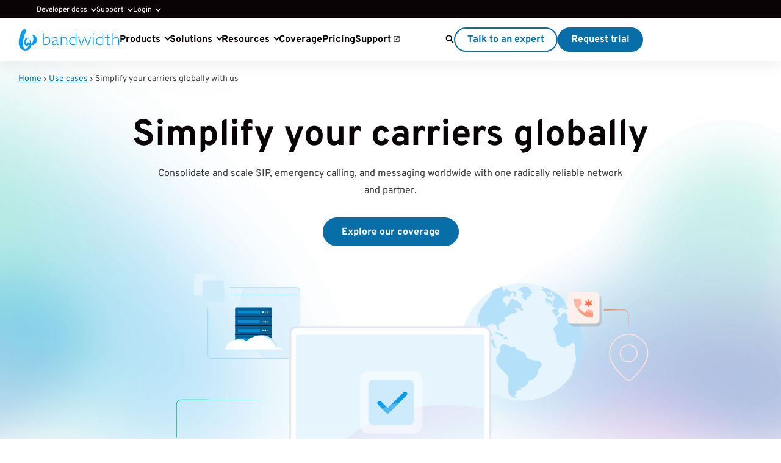

--- FILE ---
content_type: text/html; charset=UTF-8
request_url: https://www.bandwidth.com/use-cases/consolidate-carriers/
body_size: 29018
content:
<!DOCTYPE html>
<html lang="en" class=" ">
<head>
	
	<!-- Start VWO Async SmartCode -->
	<link rel="preconnect" href="https://dev.visualwebsiteoptimizer.com" />
	<script type='text/javascript' id='vwoCode'>
	window._vwo_code || (function() {
	var account_id=345901,
	version=2.1,
	settings_tolerance=2000,
	hide_element='',
	hide_element_style = 'opacity:0 !important;filter:alpha(opacity=0) !important;background:none !important;transition:none !important;',
	/* DO NOT EDIT BELOW THIS LINE */
	f=false,w=window,d=document,v=d.querySelector('#vwoCode'),cK='_vwo_'+account_id+'_settings',cc={};try{var c=JSON.parse(localStorage.getItem('_vwo_'+account_id+'_config'));cc=c&&typeof c==='object'?c:{}}catch(e){}var stT=cc.stT==='session'?w.sessionStorage:w.localStorage;code={nonce:v&&v.nonce,use_existing_jquery:function(){return typeof use_existing_jquery!=='undefined'?use_existing_jquery:undefined},library_tolerance:function(){return typeof library_tolerance!=='undefined'?library_tolerance:undefined},settings_tolerance:function(){return cc.sT||settings_tolerance},hide_element_style:function(){return'{'+(cc.hES||hide_element_style)+'}'},hide_element:function(){if(performance.getEntriesByName('first-contentful-paint')[0]){return''}return typeof cc.hE==='string'?cc.hE:hide_element},getVersion:function(){return version},finish:function(e){if(!f){f=true;var t=d.getElementById('_vis_opt_path_hides');if(t)t.parentNode.removeChild(t);if(e)(new Image).src='https://dev.visualwebsiteoptimizer.com/ee.gif?a='+account_id+e}},finished:function(){return f},addScript:function(e){var t=d.createElement('script');t.type='text/javascript';if(e.src){t.src=e.src}else{t.text=e.text}v&&t.setAttribute('nonce',v.nonce);d.getElementsByTagName('head')[0].appendChild(t)},load:function(e,t){var n=this.getSettings(),i=d.createElement('script'),r=this;t=t||{};if(n){i.textContent=n;d.getElementsByTagName('head')[0].appendChild(i);if(!w.VWO||VWO.caE){stT.removeItem(cK);r.load(e)}}else{var o=new XMLHttpRequest;o.open('GET',e,true);o.withCredentials=!t.dSC;o.responseType=t.responseType||'text';o.onload=function(){if(t.onloadCb){return t.onloadCb(o,e)}if(o.status===200||o.status===304){_vwo_code.addScript({text:o.responseText})}else{_vwo_code.finish('&e=loading_failure:'+e)}};o.onerror=function(){if(t.onerrorCb){return t.onerrorCb(e)}_vwo_code.finish('&e=loading_failure:'+e)};o.send()}},getSettings:function(){try{var e=stT.getItem(cK);if(!e){return}e=JSON.parse(e);if(Date.now()>e.e){stT.removeItem(cK);return}return e.s}catch(e){return}},init:function(){if(d.URL.indexOf('__vwo_disable__')>-1)return;var e=this.settings_tolerance();w._vwo_settings_timer=setTimeout(function(){_vwo_code.finish();stT.removeItem(cK)},e);var t;if(this.hide_element()!=='body'){t=d.createElement('style');var n=this.hide_element(),i=n?n+this.hide_element_style():'',r=d.getElementsByTagName('head')[0];t.setAttribute('id','_vis_opt_path_hides');v&&t.setAttribute('nonce',v.nonce);t.setAttribute('type','text/css');if(t.styleSheet)t.styleSheet.cssText=i;else t.appendChild(d.createTextNode(i));r.appendChild(t)}else{t=d.getElementsByTagName('head')[0];var i=d.createElement('div');i.style.cssText='z-index: 2147483647 !important;position: fixed !important;left: 0 !important;top: 0 !important;width: 100% !important;height: 100% !important;background: white !important;display: block !important;';i.setAttribute('id','_vis_opt_path_hides');i.classList.add('_vis_hide_layer');t.parentNode.insertBefore(i,t.nextSibling)}var o=window._vis_opt_url||d.URL,s='https://dev.visualwebsiteoptimizer.com/j.php?a='+account_id+'&u='+encodeURIComponent(o)+'&vn='+version;if(w.location.search.indexOf('_vwo_xhr')!==-1){this.addScript({src:s})}else{this.load(s+'&x=true')}}};w._vwo_code=code;code.init();})();
	</script>
	<!-- End VWO Async SmartCode -->

	<!-- Google Tag Manager -->
	<script>(function(w,d,s,l,i){w[l]=w[l]||[];w[l].push({'gtm.start':
	new Date().getTime(),event:'gtm.js'});var f=d.getElementsByTagName(s)[0],
	j=d.createElement(s),dl=l!='dataLayer'?'&l='+l:'';j.async=true;j.src=
	'https://www.googletagmanager.com/gtm.js?id='+i+dl;f.parentNode.insertBefore(j,f);
	})(window,document,'script','dataLayer','GTM-P2JT7Z');</script>
	<!-- End Google Tag Manager -->

	<!-- OneTrust Cookies Consent Notice start -->
	<script src="https://cdn.cookielaw.org/consent/b3bbf8c6-1853-4b8c-8cfd-ac1b21bddf56/otSDKStub.js"
		type="text/javascript" charset="UTF-8" data-domain-script="b3bbf8c6-1853-4b8c-8cfd-ac1b21bddf56"></script>
	<script type="text/javascript">
		function OptanonWrapper() {
			const VWO_STATES = { ACCEPTED: 1, PENDING: 2, DENIED: 3 };
			const validGroups = ["4"];

			window.VWO = window.VWO || [];
			window.VWO.init = window.VWO.init || function (state) {
				window.VWO.consentState = state;
			}
		
			// Check if required variables exist
			if (typeof OnetrustActiveGroups === 'undefined') {
				console.warn("OnetrustActiveGroups is not defined. Skipping consent handling.");
				window.VWO.init(VWO_STATES.PENDING);
				return;
			}
			if (typeof OneTrust === 'undefined' || typeof OneTrust.IsAlertBoxClosedAndValid !== 'function') {
				console.warn("OneTrust object or method IsAlertBoxClosedAndValid is missing.");
				window.VWO.init(VWO_STATES.PENDING);
				return;
			}
		
			// Check if consent is given for all valid groups
			function isConsentGiven(groups) {
				return groups.every((group) => OnetrustActiveGroups.includes(group));
			}
		
			const vwoConsentProvided = isConsentGiven(validGroups);
			console.log("Consent State:", {
				OnetrustActiveGroups: OnetrustActiveGroups,
				validGroups,
				vwoConsentProvided,
				alertBoxClosedAndValid: OneTrust.IsAlertBoxClosedAndValid()
			});
		
			try {
				if (vwoConsentProvided) {
					//console.log("Consent is given. Initializing VWO with ACCEPTED state.");
					window.VWO.init(VWO_STATES.ACCEPTED);
				} else if (OneTrust.IsAlertBoxClosedAndValid()) {
					//console.log("Consent not given. Alert box closed and valid. Initializing VWO with DENIED state.");
					window.VWO.init(VWO_STATES.DENIED);
				} else {
					//console.log("Consent not given. Alert box not closed or invalid. Initializing VWO with PENDING state.");
					window.VWO.init(VWO_STATES.PENDING);
				}
			} catch (error) {
				console.error("Error during VWO initialization:", error);
			}
		}
		
	</script>


	<!-- OneTrust Cookies Consent Notice end -->

	<meta charset="UTF-8" />
	<meta name="viewport" content="width=device-width, initial-scale=1">
	
<title>Centralize & Simplify Your Carriers Globally with Bandwidth</title>


<link rel="canonical" href="https://www.bandwidth.com/use-cases/consolidate-carriers/" />

<meta name="description" content="Managing a different carrier for each geography? Centralize your telephony partners and scale with a single point of contact.">

<meta name="twitter:card" content="summary_large_image">
<meta name="twitter:site" content="@">
<meta name="twitter:title" content="Centralize &amp; Simplify Your Carriers Globally with Bandwidth">
<meta name="twitter:description" content="Managing a different carrier for each geography? Centralize your telephony partners and scale with a single point of contact.">
<meta name="twitter:image" content="https://bw-mkt-wp-website.s3.us-east-2.amazonaws.com/wp-content/uploads/20231020173610/Bandwidth-Default.png">

<meta property="og:site_name" content="Bandwidth" />
<meta property="og:url"                content="https://www.bandwidth.com/use-cases/consolidate-carriers/" />
<meta property="og:type"               content="article" />
<meta property="og:title"              content="Centralize &amp; Simplify Your Carriers Globally with Bandwidth" />
<meta property="og:description"        content="Managing a different carrier for each geography? Centralize your telephony partners and scale with a single point of contact." />
<meta property="og:image"          content="https://bw-mkt-wp-website.s3.us-east-2.amazonaws.com/wp-content/uploads/20231020173610/Bandwidth-Default.png" />
<meta property="og:image:url"          content="https://bw-mkt-wp-website.s3.us-east-2.amazonaws.com/wp-content/uploads/20231020173610/Bandwidth-Default.png" />
<meta property="og:image:width"        content="1200" />
<meta property="og:image:height"       content="630" />

		
<link rel="preload" href="https://www.bandwidth.com/wp-content/themes/nmc_bandwidth/css/fonts/Overpass-Variable.woff2" as="font" type="font/woff2" crossorigin="anonymous">
<style>
@font-face {
	font-family: 'Overpass';
	src: url(https://www.bandwidth.com/wp-content/themes/nmc_bandwidth/css/fonts/Overpass-Variable.woff2) format("woff2");
	font-style: normal;
	font-display: fallback;
	font-weight: 1 999;
}
</style>	<link rel="stylesheet" href="https://www.bandwidth.com/wp-content/themes/nmc_bandwidth/css/all.min.css?1768406989">
	<link rel="stylesheet" href="https://www.bandwidth.com/wp-content/themes/nmc_bandwidth/css/tom-select.min.css?1768406989">
	<link rel="stylesheet" href="https://www.bandwidth.com/wp-content/themes/nmc_bandwidth/css/blocks/masthead-solutions.min.css?ver=1768406989">
<link rel="stylesheet" href="https://www.bandwidth.com/wp-content/themes/nmc_bandwidth/css/blocks/logos.min.css?ver=1768406989">
<link rel="stylesheet" href="https://www.bandwidth.com/wp-content/themes/nmc_bandwidth/css/blocks/use-cases.min.css?ver=1768406989">
<link rel="stylesheet" href="https://www.bandwidth.com/wp-content/themes/nmc_bandwidth/css/blocks/icon-columns.min.css?ver=1768406989">
<link rel="stylesheet" href="https://www.bandwidth.com/wp-content/themes/nmc_bandwidth/css/blocks/quote-centered.min.css?ver=1768406989">
<link rel="stylesheet" href="https://www.bandwidth.com/wp-content/themes/nmc_bandwidth/css/blocks/background.min.css?ver=1768406989">
<link rel="stylesheet" href="https://www.bandwidth.com/wp-content/themes/nmc_bandwidth/css/blocks/content-slider.min.css?ver=1768406989">
<link rel="stylesheet" href="https://www.bandwidth.com/wp-content/themes/nmc_bandwidth/css/blocks/half-half.min.css?ver=1768406989">
<link rel="stylesheet" href="https://www.bandwidth.com/wp-content/themes/nmc_bandwidth/css/blocks/testimonials-slider.min.css?ver=1768406989">
<link rel="stylesheet" href="https://www.bandwidth.com/wp-content/themes/nmc_bandwidth/css/blocks/related-resources.min.css?ver=1768406989">

	<style>
											</style>
	<link rel="stylesheet" href="https://www.bandwidth.com/wp-content/themes/nmc_bandwidth/css/intlTelInput.min.css">
	
	<script>window.marketoFns = []; window.marketoLoaded = function() { marketoFns.forEach(function(cb) { cb(); }); window.marketoFns = {push: function(cb) { cb(); }}; };</script> 

	<link rel="shortcut icon" href="https://www.bandwidth.com/wp-content/uploads/2023/10/bandwidth-favicon.png">
	
	</head>

<body class="no ">
	

	<!-- Google Tag Manager (noscript) -->
	<noscript><iframe src="https://www.googletagmanager.com/ns.html?id=GTM-P2JT7Z"
	height="0" width="0" style="display:none;visibility:hidden"></iframe></noscript>
	<!-- End Google Tag Manager (noscript) -->

	
	
	

	
					<a href="#main" class="skip-link" role="button">Skip to Main Content</a>						<header class="header">
	<div class="utility-navbar" >
		<div class="bound boundmax">
			<div class="utility-navbar-inner-wrapper" id="utility-navbar-inner"> 
				<ul id="utility-menu" class="utility-menu clicky-menu no-js"> 
					<li>
						<a class="link-text" href="https://dev.bandwidth.com/docs/" target="_blank">Developer docs<svg viewBox="0 0 4 4.5" xmlns="http://www.w3.org/2000/svg" >
						<path d="M2.10394 3.51155C2.05482 3.51155 2.00733 3.50172 1.96148 3.48207C1.91563 3.46242 1.87305 3.43458 1.83375 3.39692L0.212595 1.77577C0.142181 1.70371 0.107793 1.61365 0.109431 1.50394C0.111068 1.39422 0.148731 1.30416 0.220783 1.23047C0.302659 1.14532 0.394361 1.10765 0.495888 1.11584C0.597415 1.12403 0.685841 1.16333 0.762805 1.23538L2.10558 2.57816L3.44835 1.23538C3.52204 1.16497 3.61374 1.12567 3.7251 1.12075C3.83645 1.11584 3.92651 1.15514 3.99693 1.23866C4.0788 1.31235 4.11646 1.40241 4.10828 1.50885C4.10009 1.61529 4.06079 1.70699 3.98874 1.78395L2.37577 3.39692C2.33647 3.43458 2.29389 3.46242 2.24804 3.48207C2.20219 3.50172 2.1547 3.51155 2.10558 3.51155H2.10394Z" />
						</svg></a>
						
						<ul class="sub-menu">
							<li><a href="https://dev.bandwidth.com/docs/" target="_blank">Documentation</a></li>
							<li><a href="https://dev.bandwidth.com/docs/universal-platform/getting-started" target="_blank">Getting started</a></li>
							<li><a href="https://dev.bandwidth.com/samples/" target="_blank">Code samples</a></li>
						</ul>
					</li>
					<li>
						<a href="https://support.bandwidth.com/hc/en-us" class="link-text" target="_blank">Support<svg viewBox="0 0 4 4.5" xmlns="http://www.w3.org/2000/svg" >
						<path d="M2.10394 3.51155C2.05482 3.51155 2.00733 3.50172 1.96148 3.48207C1.91563 3.46242 1.87305 3.43458 1.83375 3.39692L0.212595 1.77577C0.142181 1.70371 0.107793 1.61365 0.109431 1.50394C0.111068 1.39422 0.148731 1.30416 0.220783 1.23047C0.302659 1.14532 0.394361 1.10765 0.495888 1.11584C0.597415 1.12403 0.685841 1.16333 0.762805 1.23538L2.10558 2.57816L3.44835 1.23538C3.52204 1.16497 3.61374 1.12567 3.7251 1.12075C3.83645 1.11584 3.92651 1.15514 3.99693 1.23866C4.0788 1.31235 4.11646 1.40241 4.10828 1.50885C4.10009 1.61529 4.06079 1.70699 3.98874 1.78395L2.37577 3.39692C2.33647 3.43458 2.29389 3.46242 2.24804 3.48207C2.20219 3.50172 2.1547 3.51155 2.10558 3.51155H2.10394Z" />
						</svg></a>
						<ul class="sub-menu">
							<li><a href="/support" target="_blank">U.S. & Canada</a></li>
							<li><a href="https://login.voxbone.com/login?_gl=1*vnhigf*_gcl_au*MTU5MTQ5MDEzNi4xNzYwOTcyMTI4*_ga*NTgwMzI1Mjg5LjE3NTMxOTUyNTk.*_ga_DGM69FKK2K*czE3NjQ2MDk1MTUkbzE3OCRnMSR0MTc2NDYwOTgwNSRqOSRsMCRoMjEzODMyNDE5Mg.." target="_blank">Global</a></li>
							<li><a href="/customer-success-plans/#plans">Support plans</a></li>
						</ul>
					</li>
					<li>
						<a href="https://passport.bandwidth.com/" class="link-text" target="_blank">Login <svg viewBox="0 0 4 4.5" xmlns="http://www.w3.org/2000/svg" >
						<path d="M2.10394 3.51155C2.05482 3.51155 2.00733 3.50172 1.96148 3.48207C1.91563 3.46242 1.87305 3.43458 1.83375 3.39692L0.212595 1.77577C0.142181 1.70371 0.107793 1.61365 0.109431 1.50394C0.111068 1.39422 0.148731 1.30416 0.220783 1.23047C0.302659 1.14532 0.394361 1.10765 0.495888 1.11584C0.597415 1.12403 0.685841 1.16333 0.762805 1.23538L2.10558 2.57816L3.44835 1.23538C3.52204 1.16497 3.61374 1.12567 3.7251 1.12075C3.83645 1.11584 3.92651 1.15514 3.99693 1.23866C4.0788 1.31235 4.11646 1.40241 4.10828 1.50885C4.10009 1.61529 4.06079 1.70699 3.98874 1.78395L2.37577 3.39692C2.33647 3.43458 2.29389 3.46242 2.24804 3.48207C2.20219 3.50172 2.1547 3.51155 2.10558 3.51155H2.10394Z" />
						</svg></a>
						<ul  class="sub-menu">
							<li><a href="https://passport.bandwidth.com/" target="_blank">Bandwidth App</a></li>
							<li><a href="https://login.voxbone.com/" target="_blank">Legacy Global Portal</a></li>
							<li><a href="https://dashboard.dashcs.com/dash-board/login.jsp" target="_blank">911 Access Portal</a></li>
						</ul>
					</li>
				</ul>
			</div>
		</div>
	</div>
	<div class="primary-navbar" id="bandwidthNav_primary-bar">
		<div class="bound boundmax">
			<div class="primary-navbar-inner-wrapper">
				<div class="logo" id="bandwidthNav_logo">
					<a href="/" rel="home" title="homepage" aria-label="Bandwidth homepage">
						<svg width="166" height="35" fill="none" viewBox="0 0 166 35" role="img" aria-hidden="true" focusable="false">
    <title>Bandwidth Logo</title>
    <path fill="#079CEE" d="M46.46 12.71a6.5 6.5 0 0 0-4.74 2.12v-8.7h-1.4v19.14c1.48.62 3.06.96 4.66.99a7.27 7.27 0 0 0 5.37-1.91 7.02 7.02 0 0 0 2.01-5.23 6.53 6.53 0 0 0-1.64-4.6 5.46 5.46 0 0 0-4.26-1.8Zm2.69 10.61a5.75 5.75 0 0 1-4.2 1.64c-1.1 0-2.2-.22-3.22-.62v-7.92c1.48-1.7 3-2.54 4.57-2.54a4.09 4.09 0 0 1 3.23 1.5 5.65 5.65 0 0 1 1.3 3.8 5.52 5.52 0 0 1-1.68 4.15ZM75.3 12.71a4.96 4.96 0 0 0-4.35 2.53h-.06v-2.28h-1.4v13.1h1.4v-9.18c1.12-1.87 2.55-2.8 4.3-2.8 2.37 0 3.56 1.5 3.56 4.53v7.46h1.4v-7.99a5.55 5.55 0 0 0-1.33-3.94 4.62 4.62 0 0 0-3.52-1.43Zm46.8 13.36h1.42V13h-1.41v13.06Zm0-17.42h1.42V6.16h-1.41v2.5Zm41.78 5.51a4.61 4.61 0 0 0-3.55-1.43 4.97 4.97 0 0 0-4.35 2.54h-.06v-9.1h-1.4v19.9h1.4v-9.19c1.17-1.87 2.61-2.8 4.3-2.8 2.38 0 3.57 1.5 3.57 4.53v7.46h1.44v-8.02a5.5 5.5 0 0 0-1.33-3.9l-.02.01ZM64.6 24.92c-.22 0-.32-.23-.32-.67v-8.12a2.98 2.98 0 0 0-1.16-2.54 4.7 4.7 0 0 0-2.94-.87 8.03 8.03 0 0 0-4.24 1.4v1.42a6.76 6.76 0 0 1 4-1.67c1.94 0 2.91.9 2.91 2.68v1.67a11.8 11.8 0 0 0-5.67 1.42 3.79 3.79 0 0 0-2 3.36 3.13 3.13 0 0 0 1.03 2.34 3.48 3.48 0 0 0 2.52.97 6.66 6.66 0 0 0 4.11-1.62c.01.45.1.89.27 1.3a.7.7 0 0 0 .65.33h.05a6.3 6.3 0 0 0 2.61-.67V24.3c-.6.3-1.23.5-1.88.6h.04Zm-1.75-1.44c-.96 1-2.27 1.6-3.65 1.7-.68.02-1.35-.2-1.88-.63a1.96 1.96 0 0 1-.74-1.53 3.06 3.06 0 0 1 1.74-2.67 8.17 8.17 0 0 1 4.49-.95l.04 4.08Zm51.64.48a2 2 0 0 1-.51 1 2.08 2.08 0 0 1-.52-.98l-3.04-9.15c-.52-1.55-1.24-1.88-1.74-1.88s-1.24.33-1.74 1.88l-3.05 9.12c-.08.37-.26.7-.52.98a2.08 2.08 0 0 1-.52-1l-3.4-10.98h-1.37l3.53 11.38c.5 1.59 1.22 1.93 1.74 1.94.52 0 1.24-.33 1.74-1.9l3.05-9.12c.08-.37.26-.7.53-.97a2 2 0 0 1 .52.97l3.04 9.16c.52 1.56 1.24 1.89 1.74 1.89.53 0 1.25-.35 1.74-1.93l3.53-11.38h-1.36l-3.39 10.97Zm32.49.45a6.23 6.23 0 0 1-.32-2.48V14.1h3.7v-1.14h-3.7V8.61s-1.4 0-1.4 1.84v2.5h-3.5v1.14h3.53v9.44a2.55 2.55 0 0 0 .88 2.06c.6.5 1.38.76 2.16.74a6.24 6.24 0 0 0 2.72-.67v-1.34c-.75.39-1.57.6-2.4.65-.9-.01-1.44-.2-1.67-.57Zm-53.1-10.63a8.7 8.7 0 0 0-3.89-1.05 6.38 6.38 0 0 0-4.74 1.94 6.66 6.66 0 0 0-1.9 4.86 6.69 6.69 0 0 0 4.07 6.36 6.59 6.59 0 0 0 6.47-.82v1.03h1.4V6.2h-1.4v7.58Zm0 10a6.16 6.16 0 0 1-3.54 1.2 5.3 5.3 0 0 1-3.93-1.58 5.37 5.37 0 0 1-1.58-3.96 5.28 5.28 0 0 1 1.47-3.84 5.02 5.02 0 0 1 3.74-1.5c1.37.02 2.7.45 3.83 1.22l.01 8.46Zm43.77-10a8.7 8.7 0 0 0-3.88-1.05 6.36 6.36 0 0 0-4.75 1.94 6.67 6.67 0 0 0-1.9 4.86 6.7 6.7 0 0 0 4.08 6.36c.81.34 1.69.5 2.57.48 1.4 0 2.75-.45 3.88-1.28v1.03h1.42V6.19h-1.42v7.6Zm0 10a6.14 6.14 0 0 1-3.54 1.2 5.31 5.31 0 0 1-5.12-3.4 5.37 5.37 0 0 1-.38-2.14 5.2 5.2 0 0 1 3.19-4.98 5.02 5.02 0 0 1 2.03-.36c1.36.02 2.7.45 3.82 1.22v8.46ZM24.4 8.85c-1.22-.27-1.36.37-.88 1.52 2.76 6.1.3 12.04-2.32 13.52-.05-.2-.07-.4-.07-.6-.31-2.89-1.41-5.4-2.15-5.4-.6 0-.23 2.47-.38 4.65-.98-.57-1.57-.98-2.61-.8-1.5.26-3.49 3.42-3.55 2.97-.59-3.65.83-9.28 2.8-9.88.3-.12.87.35 2.03.8.93.35.82-.58.4-.93a4.52 4.52 0 0 0-4.75-.34c-2.96 1.45-4.3 8.03-2.7 10.72a4.17 4.17 0 0 0 2.96 2.05c1.99.23 2.61-.19 4.19-2.15.22.18.48.3.76.37-1.3 4.05-6.2 7.48-7.24 6.9-5.12-3.48-3.7-14.62-.1-24.38a55.07 55.07 0 0 0 1.75-5.42C13.08-.17 9.75-.7 7.47 1.23c-1.66 1.4-3.25 4.65-4.55 8.45C-1.2 21.8.55 31.98 7.94 34.2c8.52 2.54 12.57-2.77 13.2-8.1.52.06 1.04.08 1.57.07 2.6-.05 6.38-1.41 7.49-7.17.84-4.36-1.95-9.4-5.8-10.15Z"/>
</svg>					</a>
				</div>
				
				<nav class="bandwidthNav_wrap" id="bandwidthNav_wrap" aria-label="Site Navigation">
    <button class="bandwidthNav_mobile-toggle" id="bandwidthNav_mobile-toggle" aria-expanded="false" aria-controls="bandwidthNav_wrap" aria-label="menu">
        <svg xmlns="http://www.w3.org/2000/svg" viewBox="0 0 100 100" aria-hidden="true" focusable="false">
    <g class="open">
        <rect y="14" width="100" height="12" rx="6" />
        <rect y="44" width="100" height="12" rx="6" />
        <rect y="74" width="100" height="12" rx="6" />
    </g>
    <g class="close">
        <rect y="44" x="0" width="100" height="12" rx="6" transform="rotate(45 50 50)" />
        <rect y="44" x="0" width="100" height="12" rx="6" transform="rotate(-45 50 50)" />
    </g>
</svg>    </button>
    	










<ul class="bandwidthNav_primary bandwidthNav_ul" aria-label="Primary Navigation">

							<li class="bandwidthNav_li has-mega">
						<button class="bandwidthNav_clickable bandwidthNav_button " aria-controls="bandwidthNav_dropdown-products" aria-expanded="false" id="bandwidthNav_button-products">
		<span class="bandwidthNav_text">Products</span>
	</button>

					<div id="bandwidthNav_dropdown-products" class="bandwidthNav_dropdown -dropdown -mega -products" aria-labelledby="bandwidthNav_button-products" role="region">
					<div class="featured-section">
					<div class="featured-items">
		<a href="/products/" class="featured-text">The Bandwidth Universal Platform → <span class="flare-text">Featured</span></a>
		<div class="featured-subtext">The next level of communications with <a href="/products/insights/">insights</a>, <a href="/products/phone-numbers/">numbers</a>, and <a href="/products/communications-apis/">APIs</a> all on one global platform.</div>
	</div>
			<div class="featured-buttons">
							<a href="/ai/" class="btn -outline -blue">Bandwidth AI</a>
							<a href="/products/" class="btn -outline -blue">Explore all products</a>
					</div>
	
			</div>
				<ul class="dropdown-list">
				<li class="bandwidthNav_close-dropdown">
		<button aria-label="close submenu">
			<svg xmlns="http://www.w3.org/2000/svg" width="16" height="16" viewBox="0 0 16 16" fill="none"><path d="M5.2004 12.65L1.21707 8.66671C1.12707 8.59004 1.0704 8.50337 1.0404 8.40671C1.0104 8.31004 0.99707 8.21337 0.99707 8.11337C0.99707 8.01337 1.0104 7.91671 1.0404 7.82004C1.0704 7.72337 1.12707 7.63337 1.21707 7.54337L5.2004 3.56671C5.35707 3.41004 5.54374 3.33337 5.7604 3.33337C5.97707 3.33337 6.16374 3.41004 6.3204 3.56671C6.46374 3.72337 6.5404 3.90671 6.54707 4.11671C6.55374 4.32671 6.47707 4.51004 6.3204 4.66671L3.6704 7.33337H13.9037C14.1271 7.33337 14.3137 7.41004 14.4637 7.56004C14.6137 7.71004 14.6904 7.89671 14.6904 8.12004C14.6904 8.34337 14.6137 8.53004 14.4637 8.68004C14.3137 8.83004 14.1271 8.90671 13.9037 8.90671H3.66707L6.31707 11.5567C6.47374 11.7134 6.5504 11.9 6.5504 12.1167C6.5504 12.3334 6.47374 12.5134 6.31707 12.66C6.1604 12.8267 5.97374 12.91 5.75707 12.91C5.5404 12.91 5.35374 12.8267 5.19707 12.66L5.2004 12.65Z" fill="#076EA8"/></svg>
			Back
		</button>
	</li>

							<li class="dropdown-group">
											<span class="dropdown-group-heading">
															<svg xmlns="http://www.w3.org/2000/svg" width="24" height="24" viewBox="0 0 24 24" fill="none"><path d="M17.0496 17.7999C16.8146 18.0349 16.5346 18.1399 16.2096 18.1249C15.8846 18.1099 15.6146 17.9899 15.3946 17.7749C15.1596 17.5399 15.0446 17.2599 15.0446 16.9249C15.0446 16.5899 15.1596 16.3149 15.3946 16.0999L19.5196 11.9749L15.4196 7.87493C15.1846 7.63993 15.0746 7.35993 15.0796 7.03493C15.0846 6.70993 15.2096 6.42993 15.4446 6.19493C15.6796 5.95993 15.9596 5.84493 16.2946 5.84493C16.6296 5.84493 16.9096 5.95993 17.1446 6.19493L22.0446 11.1199C22.2796 11.3549 22.3946 11.6299 22.3946 11.9449C22.3946 12.2599 22.2796 12.5349 22.0446 12.7699L17.0446 17.7949L17.0496 17.7999ZM6.89961 17.6749L1.94961 12.7749C1.71461 12.5399 1.59961 12.2649 1.59961 11.9499C1.59961 11.6349 1.71461 11.3599 1.94961 11.1249L6.94961 6.09993C7.18461 5.86493 7.46461 5.75493 7.79961 5.75993C8.13461 5.76493 8.41461 5.87993 8.64961 6.09993C8.86461 6.33493 8.97461 6.61493 8.97461 6.94993C8.97461 7.28493 8.86461 7.55993 8.64961 7.77493L4.49961 11.9249L8.57461 15.9999C8.80961 16.2499 8.92961 16.5349 8.93961 16.8499C8.94961 17.1649 8.83461 17.4399 8.59961 17.6749C8.34961 17.9099 8.05961 18.0249 7.73461 18.0249C7.40961 18.0249 7.12961 17.9099 6.89461 17.6749H6.89961Z" fill="#079CEE"/></svg>
														Communication APIs
						</span>
																<ul class="dropdown-group-list">
															<li class="dropdown-group-link">	<a class="bandwidthNav_clickable" href="/products/voice-api/" >
		<span class="bandwidthNav_text">Voice API
				</span>
	</a>
	</li>
																	<li class="dropdown-group-link sublink sublink-first sublink-last">	<a class="bandwidthNav_clickable" href="/products/media-streaming/" >
		<span class="bandwidthNav_text">Media streaming
				</span>
	</a>
	</li>
																							<li class="dropdown-group-link">	<a class="bandwidthNav_clickable" href="/products/messaging-apis/" >
		<span class="bandwidthNav_text">Messaging API (All in one)
				</span>
	</a>
	</li>
																	<li class="dropdown-group-link sublink sublink-first ">	<a class="bandwidthNav_clickable" href="/products/sms-messaging/" >
		<span class="bandwidthNav_text">SMS
				</span>
	</a>
	</li>
																	<li class="dropdown-group-link sublink  ">	<a class="bandwidthNav_clickable" href="/products/mms-messaging/" >
		<span class="bandwidthNav_text">MMS
				</span>
	</a>
	</li>
																	<li class="dropdown-group-link sublink  sublink-last">	<a class="bandwidthNav_clickable" href="/products/rcs/" >
		<span class="bandwidthNav_text">RCS
				</span>
	</a>
	</li>
																							<li class="dropdown-group-link">	<a class="bandwidthNav_clickable" href="/products/emergency-calling-api/" >
		<span class="bandwidthNav_text">Emergency Calling API
				</span>
	</a>
	</li>
																							<li class="dropdown-group-link">	<a class="bandwidthNav_clickable" href="/products/in-app-calling/" >
		<span class="bandwidthNav_text">In-App Calling API
				</span>
	</a>
	</li>
																							<li class="dropdown-group-link">	<a class="bandwidthNav_clickable" href="/products/authentication-api/" >
		<span class="bandwidthNav_text">Authentication API
				</span>
	</a>
	</li>
																					</ul>
									</li>
							<li class="dropdown-group">
											<span class="dropdown-group-heading">
															<svg xmlns="http://www.w3.org/2000/svg" width="24" height="24" viewBox="0 0 24 24" fill="none"><g clip-path="url(#clip0_4424_585)"><path d="M15.2207 2.00037C15.4956 2.00042 15.7402 2.08045 15.9551 2.25037C16.1651 2.42037 16.2903 2.64041 16.3203 2.91541L16.665 5.11462C16.86 5.18962 17.0908 5.29517 17.3408 5.42517C17.5906 5.55509 17.8008 5.68467 17.9707 5.82458L19.9453 4.90955C20.1903 4.78959 20.4506 4.77464 20.7256 4.86462C21.0006 4.95463 21.2057 5.12549 21.3457 5.37048L23.04 8.33044C23.1899 8.57535 23.23 8.83486 23.165 9.10974C23.1 9.38473 22.9507 9.59537 22.7207 9.75037L20.8604 11.0551C20.8753 11.1599 20.8903 11.2797 20.9053 11.4095C20.9203 11.5395 20.9307 11.655 20.9307 11.765C20.9307 11.8749 20.9203 11.9898 20.9053 12.1097C20.8903 12.2347 20.8754 12.3504 20.8604 12.4554L22.7207 13.7601C22.9356 13.9301 23.0755 14.1455 23.1455 14.4154C23.2104 14.6853 23.18 14.9401 23.04 15.1849L21.3203 18.1654C21.1854 18.4202 20.9854 18.5998 20.7256 18.6898C20.4656 18.7848 20.2053 18.7649 19.9453 18.6449L17.9502 17.7054C17.7803 17.8453 17.5756 17.9854 17.3408 18.1302C17.1058 18.2752 16.88 18.3798 16.665 18.4398L16.3203 20.5951C16.2903 20.8701 16.1701 21.0901 15.9551 21.2601C15.7402 21.4249 15.4955 21.5101 15.2207 21.5101H11.915C11.6403 21.5101 11.3955 21.4299 11.1807 21.2601C10.9707 21.0901 10.8454 20.8701 10.8154 20.5951L10.4707 18.4398C10.2758 18.3799 10.0457 18.2751 9.7959 18.1302C9.6659 18.0552 9.54543 17.9845 9.44043 17.9095C9.54535 17.8346 9.6453 17.7545 9.74023 17.6595L12.7559 14.6449C13.0007 14.7098 13.2506 14.7504 13.5205 14.7504C14.3455 14.7503 15.0509 14.4602 15.6309 13.8802C16.2108 13.3003 16.5 12.5948 16.5 11.7699C16.5 10.945 16.2108 10.2395 15.6309 9.65955C15.0509 9.07958 14.3455 8.79042 13.5205 8.79041C13.2556 8.79041 13.0056 8.83004 12.7656 8.89001L9.74023 5.86462C9.65537 5.77981 9.56553 5.70989 9.4707 5.64001C9.57065 5.57506 9.68075 5.50977 9.80566 5.43982C10.0506 5.2999 10.2708 5.19999 10.4707 5.14001L10.8154 2.91541C10.8454 2.64041 10.9657 2.42036 11.1807 2.25037C11.3956 2.08544 11.6402 2.00045 11.915 2.00037H15.2207ZM8.14453 6.1947C8.33948 6.19472 8.51961 6.23972 8.68457 6.3197C8.81443 6.37964 8.92917 6.45989 9.03906 6.5697L13.3545 10.8851C13.4344 10.9651 13.4948 11.0548 13.5498 11.1498C13.5748 11.1998 13.6099 11.2501 13.6299 11.3051C13.6548 11.36 13.6696 11.42 13.6846 11.4799C13.7096 11.5748 13.7246 11.67 13.7246 11.765C13.7246 11.86 13.7096 11.9552 13.6846 12.0502C13.6696 12.1101 13.6548 12.1651 13.6299 12.225C13.6099 12.2699 13.5845 12.31 13.5596 12.35C13.5046 12.4549 13.4346 12.5501 13.3496 12.64L11.7939 14.1947H11.7891L10.9492 15.0355L9.03418 16.9496C9.02918 16.9546 9.02453 16.9602 9.01953 16.9652C8.96465 17.0201 8.9046 17.0698 8.84473 17.1097C8.82476 17.1247 8.79937 17.1348 8.77441 17.1498C8.72951 17.1797 8.68463 17.205 8.63477 17.225C8.60477 17.235 8.57395 17.2404 8.54395 17.2504C8.49912 17.2653 8.45401 17.2804 8.40918 17.2904C8.37437 17.3003 8.33949 17.3002 8.30469 17.3002C8.26474 17.3002 8.22452 17.3099 8.18457 17.3099H8.14941C8.09441 17.3099 8.04902 17.3003 7.99902 17.2953C7.79416 17.2702 7.60447 17.1945 7.43457 17.0746C7.3747 17.0297 7.31466 16.98 7.25977 16.9252C7.18477 16.8502 7.12422 16.7698 7.07422 16.6898C6.94937 16.4949 6.88481 16.2751 6.88477 16.0453C6.88477 15.8153 6.94461 15.6103 7.05957 15.4203C7.11457 15.3303 7.17488 15.2454 7.25488 15.1654L9.43457 13.0101H2.27441C2.18941 13.0101 2.10441 12.9997 2.02441 12.9847C1.90443 12.9647 1.79444 12.9196 1.68945 12.8646C1.57957 12.8047 1.4748 12.7398 1.37988 12.6449C1.12493 12.4049 0.999067 12.1052 0.999023 11.7552C0.999023 11.4052 1.12988 11.1105 1.37988 10.8705C1.62985 10.6305 1.92936 10.5102 2.2793 10.5101H9.43945L7.25977 8.33044C7.16477 8.23544 7.09418 8.12978 7.03418 8.02478C6.93929 7.84986 6.88477 7.65446 6.88477 7.44958C6.88484 7.24478 6.93448 7.05988 7.02441 6.89001C7.07941 6.77503 7.1549 6.66969 7.25488 6.5697C7.37965 6.44502 7.5144 6.35035 7.66406 6.29041C7.80906 6.22541 7.96953 6.1947 8.14453 6.1947Z" fill="#079CEE"/></g><defs><clipPath id="clip0_4424_585"><rect width="24" height="24" fill="white"/></clipPath></defs></svg>
														Integrations
						</span>
																<ul class="dropdown-group-list">
															<li class="dropdown-group-link">	<a class="bandwidthNav_clickable" href="/products/conversational-ai/" >
		<span class="bandwidthNav_text">Conversational AI
				</span>
	</a>
	</li>
																							<li class="dropdown-group-link">	<a class="bandwidthNav_clickable" href="/integrations/direct-routing-microsoft-teams/" >
		<span class="bandwidthNav_text">Microsoft Teams
				</span>
	</a>
	</li>
																	<li class="dropdown-group-link sublink sublink-first ">	<a class="bandwidthNav_clickable" href="/integrations/direct-routing-microsoft-teams/" >
		<span class="bandwidthNav_text">Direct Routing
				</span>
	</a>
	</li>
																	<li class="dropdown-group-link sublink  sublink-last">	<a class="bandwidthNav_clickable" href="/integrations/operator-connect-microsoft-teams/" >
		<span class="bandwidthNav_text">Operator Connect
				</span>
	</a>
	</li>
																							<li class="dropdown-group-link">	<a class="bandwidthNav_clickable" href="/integrations/genesys/" >
		<span class="bandwidthNav_text">Genesys Cloud CX
				</span>
	</a>
	</li>
																							<li class="dropdown-group-link">	<a class="bandwidthNav_clickable" href="/integrations/webex-calling/" >
		<span class="bandwidthNav_text">Webex Calling
				</span>
	</a>
	</li>
																							<li class="dropdown-group-link">	<a class="bandwidthNav_clickable" href="/integrations/zoom-phone/" >
		<span class="bandwidthNav_text">Zoom Phone
				</span>
	</a>
	</li>
																							<li class="dropdown-group-link">	<a class="bandwidthNav_clickable" href="/integrations/sip-link-google-voice/" >
		<span class="bandwidthNav_text">Google Voice SIP Link
				</span>
	</a>
	</li>
																							<li class="dropdown-group-link">	<a class="bandwidthNav_clickable" href="/integrations/five9/" >
		<span class="bandwidthNav_text">Five9
				</span>
	</a>
	</li>
																							<li class="dropdown-group-link">	<a class="bandwidthNav_clickable" href="/integrations/pindrop/" >
		<span class="bandwidthNav_text">Pindrop
				</span>
	</a>
	</li>
																					</ul>
									</li>
							<li class="dropdown-group">
											<span class="dropdown-group-heading">
															<svg xmlns="http://www.w3.org/2000/svg" width="24" height="24" viewBox="0 0 24 24" fill="none"><path d="M21.3993 16.3599C21.3993 15.8449 21.2643 15.4199 20.9893 15.0849C20.7143 14.7499 20.3193 14.5199 19.7993 14.3849L17.3493 13.7849C16.9343 13.6849 16.5543 13.6899 16.2093 13.7999C15.8693 13.9099 15.5493 14.1099 15.2493 14.4099L14.2093 15.4649L12.7493 16.9349C12.7493 16.9349 12.7343 16.9249 12.7243 16.9199C12.4443 16.7649 12.1743 16.5999 11.9093 16.4299C11.6743 16.2799 11.4443 16.1199 11.2193 15.9549C11.1893 15.9349 11.1543 15.9099 11.1243 15.8899C10.6093 15.5099 10.1243 15.0999 9.6593 14.6549C9.6043 14.5999 9.5443 14.5499 9.4893 14.4949C8.5143 13.5349 7.6093 12.3999 6.7743 11.0799L9.3993 8.70488C9.6643 8.46988 9.8493 8.18988 9.9493 7.86988C10.0493 7.54488 10.0593 7.15488 9.9743 6.70488L9.2993 3.95488C9.1843 3.43988 8.9593 3.04488 8.6393 2.77988C8.3193 2.51488 7.8943 2.37988 7.3793 2.37988H3.8793C3.3943 2.37988 2.9893 2.54488 2.6543 2.87988C2.3193 3.21488 2.1543 3.61988 2.1543 4.10488C2.1543 6.20488 2.6693 8.29988 3.7043 10.3899C4.3493 11.6999 5.1193 12.9199 6.0143 14.0599C6.2543 14.3649 6.5043 14.6599 6.7593 14.9499C6.8243 15.0199 6.8893 15.0949 6.9493 15.1649C7.2093 15.4549 7.4743 15.7399 7.7543 16.0149C9.4193 17.6749 11.2943 19.0199 13.3793 20.0549C15.4643 21.0899 17.5643 21.6049 19.6793 21.6049C20.1643 21.6049 20.5693 21.4399 20.9043 21.1049C21.2393 20.7699 21.4043 20.3549 21.4043 19.8549V17.2049V16.3549L21.3993 16.3599Z" fill="#079CEE"/><path d="M17.6194 10.815C16.9594 10.815 16.3444 10.695 15.7694 10.45C15.1944 10.205 14.6944 9.86999 14.2694 9.43999C13.8444 9.00999 13.5094 8.50499 13.2644 7.92999C13.0194 7.35499 12.8994 6.73499 12.8994 6.07499C12.8994 5.41499 13.0194 4.79999 13.2644 4.22499C13.5094 3.64999 13.8444 3.15499 14.2694 2.72999C14.6944 2.30499 15.1944 1.97499 15.7694 1.72999C16.3444 1.48499 16.9594 1.36499 17.6194 1.36499C18.2794 1.36499 18.8944 1.48499 19.4694 1.72999C20.0444 1.97499 20.5444 2.30499 20.9694 2.72999C21.3944 3.14999 21.7344 3.64999 21.9794 4.22499C22.2294 4.79999 22.3494 5.41499 22.3494 6.07499C22.3494 6.73499 22.2244 7.34999 21.9794 7.92999C21.7294 8.50499 21.3944 9.00999 20.9694 9.43999C20.5444 9.86999 20.0444 10.205 19.4694 10.45C18.8944 10.695 18.2794 10.815 17.6194 10.815ZM17.6094 9.80499C17.8444 9.54499 18.0494 9.24999 18.2194 8.90999C18.3894 8.56999 18.5344 8.16999 18.6544 7.69499H16.5994C16.6944 8.13999 16.8294 8.53499 16.9994 8.88499C17.1694 9.23499 17.3744 9.53999 17.6094 9.80499ZM16.6994 9.66999C16.5094 9.40499 16.3494 9.10499 16.2294 8.77999C16.1094 8.45499 15.9994 8.08999 15.9144 7.68999H14.2944C14.5594 8.20999 14.8744 8.61499 15.2394 8.90499C15.6044 9.19499 16.0894 9.44999 16.7044 9.66499L16.6994 9.66999ZM18.5294 9.65999C19.0494 9.49499 19.5144 9.24499 19.9344 8.90999C20.3544 8.57499 20.6894 8.16999 20.9394 7.69499H19.3394C19.2444 8.08499 19.1344 8.44499 19.0044 8.76999C18.8744 9.09499 18.7194 9.38999 18.5294 9.65999ZM14.0744 7.05999H15.7844C15.7644 6.85999 15.7494 6.67999 15.7444 6.52499C15.7394 6.36999 15.7394 6.21999 15.7394 6.06999C15.7394 5.88499 15.7394 5.72499 15.7494 5.58499C15.7594 5.44499 15.7694 5.28999 15.7944 5.11499H14.0744C14.0244 5.29499 13.9894 5.44999 13.9694 5.57999C13.9494 5.70999 13.9394 5.87499 13.9394 6.06999C13.9394 6.26499 13.9494 6.41999 13.9694 6.56999C13.9894 6.71999 14.0244 6.87999 14.0744 7.05999ZM16.4744 7.05999H18.7744C18.7944 6.82999 18.8094 6.64499 18.8144 6.50499C18.8194 6.36499 18.8194 6.21999 18.8194 6.06999C18.8194 5.91999 18.8194 5.78499 18.8144 5.65499C18.8094 5.52499 18.7994 5.34499 18.7744 5.11499H16.4744C16.4444 5.34499 16.4244 5.52499 16.4194 5.65499C16.4144 5.78499 16.4094 5.92499 16.4094 6.06999C16.4094 6.21499 16.4094 6.35999 16.4194 6.50499C16.4294 6.64999 16.4444 6.82999 16.4744 7.05999ZM19.4394 7.05999H21.1494C21.1944 6.87999 21.2294 6.71999 21.2494 6.56999C21.2694 6.41999 21.2844 6.25499 21.2844 6.06999C21.2844 5.88499 21.2744 5.71499 21.2494 5.57999C21.2244 5.44499 21.1944 5.28999 21.1494 5.11499H19.4494C19.4544 5.37999 19.4644 5.57999 19.4694 5.70499C19.4744 5.82999 19.4794 5.95499 19.4794 6.06999C19.4794 6.22499 19.4744 6.37499 19.4644 6.51499C19.4544 6.65499 19.4444 6.83499 19.4344 7.05999H19.4394ZM19.3294 4.47499H20.9394C20.7044 3.97999 20.3744 3.56499 19.9544 3.22499C19.5344 2.88499 19.0544 2.65499 18.5144 2.51999C18.7044 2.78499 18.8644 3.07499 18.9894 3.38999C19.1144 3.70499 19.2244 4.06499 19.3244 4.47499H19.3294ZM16.5994 4.47499H18.6644C18.5894 4.09499 18.4594 3.72499 18.2644 3.35999C18.0694 2.99499 17.8544 2.67499 17.6094 2.40999C17.3944 2.59999 17.2094 2.85999 17.0494 3.17499C16.8894 3.48999 16.7394 3.92499 16.5994 4.47499ZM14.2894 4.47499H15.9194C15.9994 4.08999 16.0994 3.73999 16.2144 3.42999C16.3294 3.11999 16.4844 2.81999 16.6844 2.52999C16.1344 2.66499 15.6594 2.89499 15.2594 3.21999C14.8544 3.54499 14.5344 3.96499 14.2894 4.47499Z" fill="#079CEE"/></svg>
														Wholesale
						</span>
																<ul class="dropdown-group-list">
															<li class="dropdown-group-link">	<a class="bandwidthNav_clickable" href="/products/agentic-ai/" >
		<span class="bandwidthNav_text">Voice Activation Agent
				</span>
	</a>
	</li>
																							<li class="dropdown-group-link">	<a class="bandwidthNav_clickable" href="/products/sip-trunking/" >
		<span class="bandwidthNav_text">Global SIP Trunking
				</span>
	</a>
	</li>
																							<li class="dropdown-group-link">	<a class="bandwidthNav_clickable" href="/products/voip-origination/" >
		<span class="bandwidthNav_text">VoIP Origination
				</span>
	</a>
	</li>
																							<li class="dropdown-group-link">	<a class="bandwidthNav_clickable" href="/products/voip-termination/" >
		<span class="bandwidthNav_text">VoIP Termination
				</span>
	</a>
	</li>
																							<li class="dropdown-group-link">	<a class="bandwidthNav_clickable" href="/products/voip-emergency-calling/" >
		<span class="bandwidthNav_text">Global Emergency Calling
				</span>
	</a>
	</li>
																	<li class="dropdown-group-link sublink sublink-first sublink-last">	<a class="bandwidthNav_clickable" href="/products/nomadic-emergency-calling/" >
		<span class="bandwidthNav_text">Nomadic Emergency Services
				</span>
	</a>
	</li>
																							<li class="dropdown-group-link">	<a class="bandwidthNav_clickable" href="/products/international-long-distance/" >
		<span class="bandwidthNav_text">International Long Distance
				</span>
	</a>
	</li>
																							<li class="dropdown-group-link">	<a class="bandwidthNav_clickable" href="/products/toll-free-services/" >
		<span class="bandwidthNav_text">Toll-Free Voice
				</span>
	</a>
	</li>
																					</ul>
									</li>
							<li class="dropdown-group">
											<span class="dropdown-group-heading">
															<svg xmlns="http://www.w3.org/2000/svg" width="24" height="24" viewBox="0 0 24 24" fill="none"><path d="M7.17438 20.425C6.78938 20.425 6.48438 20.2801 6.24938 19.9851C6.01438 19.695 5.95938 19.365 6.07438 18.995L6.77438 16.17H4.47438C4.08938 16.17 3.77938 16.025 3.53438 15.73C3.28938 15.435 3.21938 15.1 3.31938 14.715C3.38438 14.465 3.52438 14.25 3.73438 14.075C3.94438 13.9 4.18938 13.81 4.47438 13.81H7.37438L8.27438 10.16H5.47438C5.08938 10.16 4.77938 10.015 4.53438 9.72005C4.28938 9.42505 4.21938 9.09005 4.31938 8.70505C4.38438 8.45505 4.52438 8.24005 4.73438 8.06505C4.94438 7.89005 5.18938 7.80005 5.47438 7.80005H8.87438L9.72438 4.42505C9.77438 4.17505 9.90438 3.96505 10.1144 3.80005C10.3244 3.63505 10.5544 3.55005 10.8044 3.55005C11.1894 3.55005 11.4944 3.69505 11.7194 3.99005C11.9444 4.28005 12.0144 4.61005 11.9344 4.98005L11.2344 7.80505H14.8844L15.7344 4.43005C15.7844 4.18005 15.9144 3.97005 16.1244 3.80505C16.3344 3.64005 16.5644 3.55505 16.8144 3.55505C17.1994 3.55505 17.5044 3.70005 17.7294 3.99505C17.9544 4.28505 18.0244 4.61505 17.9444 4.98505L17.2444 7.81005H19.5444C19.9294 7.81005 20.2394 7.95505 20.4844 8.25005C20.7294 8.54505 20.7994 8.88005 20.6994 9.26505C20.6344 9.51505 20.4944 9.73005 20.2844 9.90505C20.0744 10.08 19.8294 10.17 19.5444 10.17H16.6694L15.7444 13.82H18.5444C18.9294 13.82 19.2394 13.965 19.4844 14.26C19.7294 14.555 19.7994 14.89 19.6994 15.275C19.6344 15.525 19.4944 15.74 19.2844 15.915C19.0744 16.09 18.8294 16.18 18.5444 16.18H15.1694L14.3194 19.555C14.2544 19.7701 14.1244 19.9701 13.9294 20.1551C13.7344 20.34 13.4894 20.43 13.1894 20.43C12.8044 20.43 12.4994 20.285 12.2644 19.99C12.0294 19.695 11.9744 19.37 12.0894 19L12.7894 16.175H9.16438L8.31438 19.55C8.24938 19.765 8.11938 19.965 7.92438 20.15C7.72938 20.335 7.48438 20.425 7.18438 20.425H7.17438ZM9.72438 13.825H13.3744L14.2744 10.175H10.6494L9.72438 13.825Z" fill="#079CEE"/></svg>
														Numbers And Tooling
						</span>
																<ul class="dropdown-group-list">
															<li class="dropdown-group-link">	<a class="bandwidthNav_clickable" href="/products/insights/" >
		<span class="bandwidthNav_text">Voice and Messaging Insights
				</span>
	</a>
	</li>
																							<li class="dropdown-group-link">	<a class="bandwidthNav_clickable" href="/tours/messaging-registration-center/" >
		<span class="bandwidthNav_text">Campaign Registration
				</span>
	</a>
	</li>
																							<li class="dropdown-group-link">	<a class="bandwidthNav_clickable" href="/products/phone-numbers/" >
		<span class="bandwidthNav_text">Phone Numbers
				</span>
	</a>
	</li>
																	<li class="dropdown-group-link sublink sublink-first ">	<a class="bandwidthNav_clickable" href="/products/phone-numbers/" >
		<span class="bandwidthNav_text">Number Management
				</span>
	</a>
	</li>
																	<li class="dropdown-group-link sublink  ">	<a class="bandwidthNav_clickable" href="/products/number-porting/" >
		<span class="bandwidthNav_text">Porting
				</span>
	</a>
	</li>
																	<li class="dropdown-group-link sublink  ">	<a class="bandwidthNav_clickable" href="/products/cnam-caller-id/" >
		<span class="bandwidthNav_text">Caller ID
				</span>
	</a>
	</li>
																	<li class="dropdown-group-link sublink  ">	<a class="bandwidthNav_clickable" href="/products/call-verification/" >
		<span class="bandwidthNav_text">Call Verification
				</span>
	</a>
	</li>
																	<li class="dropdown-group-link sublink  sublink-last">	<a class="bandwidthNav_clickable" href="/products/number-reputation-management/" >
		<span class="bandwidthNav_text">Number Reputation Management
				</span>
	</a>
	</li>
																					</ul>
									</li>
					</ul>
	</div>

			</li>


							<li class="bandwidthNav_li has-mega">
						<button class="bandwidthNav_clickable bandwidthNav_button " aria-controls="bandwidthNav_dropdown-solutions" aria-expanded="false" id="bandwidthNav_button-solutions">
		<span class="bandwidthNav_text">Solutions</span>
	</button>

					<div id="bandwidthNav_dropdown-solutions" class="bandwidthNav_dropdown -dropdown -mega -solutions" aria-labelledby="bandwidthNav_button-solutions" role="region">
					<div class="featured-section">
					<div class="featured-items">
		<a href="/customer-success-plans/" class="featured-text">Our Customer Success Plans → <span class="flare-text">Featured</span></a>
		<div class="featured-subtext">Our cross-functional experts hit a >99% SLA response rate for all support tickets. Never go unanswered!</div>
	</div>
			<div class="featured-buttons">
							<a href="/pricing/" class="btn -outline -blue">Volume based pricing</a>
					</div>
	
			</div>
				<ul class="dropdown-list">
				<li class="bandwidthNav_close-dropdown">
		<button aria-label="close submenu">
			<svg xmlns="http://www.w3.org/2000/svg" width="16" height="16" viewBox="0 0 16 16" fill="none"><path d="M5.2004 12.65L1.21707 8.66671C1.12707 8.59004 1.0704 8.50337 1.0404 8.40671C1.0104 8.31004 0.99707 8.21337 0.99707 8.11337C0.99707 8.01337 1.0104 7.91671 1.0404 7.82004C1.0704 7.72337 1.12707 7.63337 1.21707 7.54337L5.2004 3.56671C5.35707 3.41004 5.54374 3.33337 5.7604 3.33337C5.97707 3.33337 6.16374 3.41004 6.3204 3.56671C6.46374 3.72337 6.5404 3.90671 6.54707 4.11671C6.55374 4.32671 6.47707 4.51004 6.3204 4.66671L3.6704 7.33337H13.9037C14.1271 7.33337 14.3137 7.41004 14.4637 7.56004C14.6137 7.71004 14.6904 7.89671 14.6904 8.12004C14.6904 8.34337 14.6137 8.53004 14.4637 8.68004C14.3137 8.83004 14.1271 8.90671 13.9037 8.90671H3.66707L6.31707 11.5567C6.47374 11.7134 6.5504 11.9 6.5504 12.1167C6.5504 12.3334 6.47374 12.5134 6.31707 12.66C6.1604 12.8267 5.97374 12.91 5.75707 12.91C5.5404 12.91 5.35374 12.8267 5.19707 12.66L5.2004 12.65Z" fill="#076EA8"/></svg>
			Back
		</button>
	</li>

							<li class="dropdown-group">
											<span class="dropdown-group-heading">
															<svg xmlns="http://www.w3.org/2000/svg" width="24" height="24" viewBox="0 0 24 24" fill="none"><path d="M4.50039 22.265C3.85539 22.265 3.30039 22.035 2.84039 21.575C2.38039 21.115 2.15039 20.56 2.15039 19.915V8.96499C2.15039 8.30999 2.38039 7.74999 2.84039 7.28499C3.30039 6.81999 3.85539 6.58999 4.50039 6.58999H8.49039V5.88999C8.51039 5.44499 8.53539 5.28999 8.62539 4.95499C8.71539 4.61999 8.89539 4.29999 9.02539 4.16499L11.1704 2.06999C11.4104 1.84999 11.6854 1.73999 12.0004 1.73999C12.3154 1.73999 12.5954 1.84999 12.8304 2.06999L14.9704 4.15999C15.2104 4.37999 15.3904 4.63999 15.5154 4.94499C15.6404 5.24499 15.7054 5.55499 15.7054 5.86999V10.745H19.5054C20.1604 10.745 20.7204 10.975 21.1854 11.44C21.6504 11.905 21.8804 12.465 21.8804 13.12V19.92C21.8804 20.565 21.6504 21.12 21.1854 21.58C20.7204 22.04 20.1604 22.27 19.5054 22.27H4.50039V22.265ZM4.50039 19.915H7.15039V17.265H4.50039V19.915ZM4.50039 15.765H7.15039V13.115H4.50039V15.765ZM4.50039 11.615H7.15039V8.96499H4.50039V11.615ZM10.6754 19.915H13.3254V17.265H10.6754V19.915ZM10.6754 15.765H13.3254V13.115H10.6754V15.765ZM10.6754 11.615H13.3254V8.96499H10.6754V11.615ZM10.6754 7.46499H13.3254V4.81499H10.6754V7.46499ZM16.8504 19.915H19.5004V17.265H16.8504V19.915ZM16.8504 15.765H19.5004V13.115H16.8504V15.765Z" fill="#079CEE"/></svg>
														Business Type
						</span>
																<ul class="dropdown-group-list">
															<li class="dropdown-group-link">	<a class="bandwidthNav_clickable" href="/integrations/" >
		<span class="bandwidthNav_text">Global 2000 Enterprises
				</span>
	</a>
	</li>
																							<li class="dropdown-group-link">	<a class="bandwidthNav_clickable" href="/use-cases/voice-api-for-voice-ai-platforms/" >
		<span class="bandwidthNav_text">Voice AI Startups
				</span>
	</a>
	</li>
																							<li class="dropdown-group-link">	<a class="bandwidthNav_clickable" href="/products/cloud-communications-platform/" >
		<span class="bandwidthNav_text">Communications Providers
				</span>
	</a>
	</li>
																					</ul>
									</li>
							<li class="dropdown-group">
											<span class="dropdown-group-heading">
															<svg xmlns="http://www.w3.org/2000/svg" width="24" height="24" viewBox="0 0 24 24" fill="none"><g clip-path="url(#clip0_4424_827)"><path d="M17.3262 6.78467C17.6009 6.78473 17.8307 6.88498 18.0156 7.07471H18.0205C18.2055 7.26467 18.3007 7.49997 18.3008 7.7749V21.6147C18.3008 21.8897 18.2055 22.1202 18.0205 22.3052C17.8356 22.49 17.6059 22.5854 17.3311 22.5854H14.0762C13.6212 22.5854 13.2511 22.2152 13.251 21.7603V19.6196C13.2507 19.1648 12.8806 18.7954 12.4258 18.7954H11.6855C11.2309 18.7956 10.8616 19.1649 10.8613 19.6196V21.7603C10.8612 22.2151 10.491 22.5853 10.0361 22.5854H6.74121C6.46621 22.5854 6.23578 22.4902 6.05078 22.3052C5.86579 22.1202 5.77051 21.8897 5.77051 21.6147V7.7749C5.77055 7.49997 5.86582 7.26467 6.05078 7.07471C6.23576 6.8798 6.46627 6.78467 6.74121 6.78467H17.3262ZM8.99121 16.4653H11.1709V14.2847H8.99121V16.4653ZM12.8955 16.4653H15.0762V14.2847H12.8955V16.4653ZM2.85449 10.5298C3.05949 10.5298 3.23465 10.6054 3.38965 10.7554C3.52957 10.9053 3.60529 11.0799 3.61035 11.2798C3.61535 11.4798 3.5548 11.6552 3.4248 11.8052L3.09961 12.145H4.62012C4.83501 12.1451 5.01521 12.2198 5.16016 12.3647C5.3051 12.5097 5.37982 12.6899 5.37988 12.9048H5.375C5.375 13.1196 5.30008 13.2999 5.15527 13.4448C5.01034 13.5898 4.8301 13.6655 4.61523 13.6655H3.09473L3.41992 14.0054C3.54981 14.1653 3.60949 14.3456 3.60449 14.5405C3.59938 14.7353 3.52465 14.9006 3.38477 15.0405C3.22484 15.2003 3.0446 15.2798 2.84473 15.2798C2.64485 15.2797 2.46461 15.2004 2.30469 15.0405L0.719727 13.4546C0.569947 13.3046 0.495117 13.1196 0.495117 12.9048C0.49518 12.6899 0.56983 12.5049 0.719727 12.355L2.32031 10.7554C2.4702 10.6055 2.64969 10.5299 2.85449 10.5298ZM21.2207 10.5298C21.4206 10.5299 21.6008 10.6101 21.7607 10.77L23.3457 12.355C23.4955 12.5049 23.5702 12.69 23.5703 12.9048C23.5703 13.1196 23.4954 13.3047 23.3457 13.4546L21.7451 15.0552C21.5952 15.2051 21.4149 15.2798 21.21 15.2798C21.0053 15.2797 20.8306 15.2049 20.6758 15.0552C20.5358 14.9052 20.4601 14.7298 20.4551 14.5298C20.4501 14.3299 20.5107 14.1553 20.6406 14.0054L20.9658 13.6655H19.4453C19.2303 13.6655 19.0503 13.5898 18.9053 13.4448C18.7604 13.2999 18.6855 13.1197 18.6855 12.9048H18.6904C18.6905 12.6899 18.7652 12.5097 18.9102 12.3647C19.0551 12.2198 19.2353 12.1451 19.4502 12.145H20.9707L20.6455 11.8052C20.5155 11.6452 20.455 11.465 20.46 11.27C20.465 11.075 20.5407 10.91 20.6807 10.77C20.8406 10.6101 21.0208 10.5298 21.2207 10.5298ZM8.99121 12.1499H11.1709V9.79053H8.99121V12.1499ZM12.8955 12.1499H15.0762V9.79053H12.8955V12.1499ZM11.9658 1.49463C12.1808 1.49463 12.3656 1.57024 12.5156 1.72021L14.1162 3.31982C14.2661 3.46979 14.3408 3.65005 14.3408 3.85498C14.3408 4.05991 14.2661 4.23518 14.1162 4.39014C13.9662 4.53014 13.7908 4.60486 13.5908 4.60986C13.3908 4.61486 13.2154 4.55529 13.0654 4.42529L12.7256 4.1001V5.61963C12.7256 5.83452 12.6507 6.01471 12.5059 6.15967C12.3609 6.30467 12.1808 6.38037 11.9658 6.38037V6.37549C11.7508 6.37549 11.5708 6.29979 11.4258 6.15479C11.2809 6.00981 11.2061 5.82966 11.2061 5.61475V4.09521L10.8662 4.42041C10.7063 4.55036 10.526 4.60993 10.3311 4.60498C10.1361 4.59998 9.97101 4.52512 9.83105 4.38525C9.67109 4.22529 9.59086 4.04516 9.59082 3.84521C9.59082 3.64521 9.67105 3.46518 9.83105 3.30518L11.416 1.72021C11.566 1.57024 11.7508 1.49463 11.9658 1.49463Z" fill="#079CEE"/></g><defs><clipPath id="clip0_4424_827"><rect width="24" height="24" fill="white"/></clipPath></defs></svg>
														Industry
						</span>
																<ul class="dropdown-group-list">
															<li class="dropdown-group-link">	<a class="bandwidthNav_clickable" href="/industries/financial-services/" >
		<span class="bandwidthNav_text">Finance
				</span>
	</a>
	</li>
																							<li class="dropdown-group-link">	<a class="bandwidthNav_clickable" href="/industries/healthcare/" >
		<span class="bandwidthNav_text">Healthcare
				</span>
	</a>
	</li>
																							<li class="dropdown-group-link">	<a class="bandwidthNav_clickable" href="/industries/retail/" >
		<span class="bandwidthNav_text">Retail
				</span>
	</a>
	</li>
																							<li class="dropdown-group-link">	<a class="bandwidthNav_clickable" href="/industries/retail/" >
		<span class="bandwidthNav_text">Ecommerce
				</span>
	</a>
	</li>
																							<li class="dropdown-group-link">	<a class="bandwidthNav_clickable" href="/industries/hospitality/" >
		<span class="bandwidthNav_text">Hospitality
				</span>
	</a>
	</li>
																							<li class="dropdown-group-link">	<a class="bandwidthNav_clickable" href="/industries/telecommunications/" >
		<span class="bandwidthNav_text">Telecom
				</span>
	</a>
	</li>
																							<li class="dropdown-group-link">	<a class="bandwidthNav_clickable" href="/use-cases/voice-api-for-voice-ai-platforms/" >
		<span class="bandwidthNav_text">Conversational AI
				</span>
	</a>
	</li>
																					</ul>
									</li>
							<li class="dropdown-group">
											<span class="dropdown-group-heading">
															<svg xmlns="http://www.w3.org/2000/svg" width="24" height="24" viewBox="0 0 24 24" fill="none"><path d="M21.3993 16.3599C21.3993 15.8449 21.2643 15.4199 20.9893 15.0849C20.7143 14.7499 20.3193 14.5199 19.7993 14.3849L17.3493 13.7849C16.9343 13.6849 16.5543 13.6899 16.2093 13.7999C15.8693 13.9099 15.5493 14.1099 15.2493 14.4099L14.2093 15.4649L12.7493 16.9349C12.7493 16.9349 12.7343 16.9249 12.7243 16.9199C12.4443 16.7649 12.1743 16.5999 11.9093 16.4299C11.6743 16.2799 11.4443 16.1199 11.2193 15.9549C11.1893 15.9349 11.1543 15.9099 11.1243 15.8899C10.6093 15.5099 10.1243 15.0999 9.6593 14.6549C9.6043 14.5999 9.5443 14.5499 9.4893 14.4949C8.5143 13.5349 7.6093 12.3999 6.7743 11.0799L9.3993 8.70488C9.6643 8.46988 9.8493 8.18988 9.9493 7.86988C10.0493 7.54488 10.0593 7.15488 9.9743 6.70488L9.2993 3.95488C9.1843 3.43988 8.9593 3.04488 8.6393 2.77988C8.3193 2.51488 7.8943 2.37988 7.3793 2.37988H3.8793C3.3943 2.37988 2.9893 2.54488 2.6543 2.87988C2.3193 3.21488 2.1543 3.61988 2.1543 4.10488C2.1543 6.20488 2.6693 8.29988 3.7043 10.3899C4.3493 11.6999 5.1193 12.9199 6.0143 14.0599C6.2543 14.3649 6.5043 14.6599 6.7593 14.9499C6.8243 15.0199 6.8893 15.0949 6.9493 15.1649C7.2093 15.4549 7.4743 15.7399 7.7543 16.0149C9.4193 17.6749 11.2943 19.0199 13.3793 20.0549C15.4643 21.0899 17.5643 21.6049 19.6793 21.6049C20.1643 21.6049 20.5693 21.4399 20.9043 21.1049C21.2393 20.7699 21.4043 20.3549 21.4043 19.8549V17.2049V16.3549L21.3993 16.3599Z" fill="#079CEE"/><path d="M17.6194 10.815C16.9594 10.815 16.3444 10.695 15.7694 10.45C15.1944 10.205 14.6944 9.86999 14.2694 9.43999C13.8444 9.00999 13.5094 8.50499 13.2644 7.92999C13.0194 7.35499 12.8994 6.73499 12.8994 6.07499C12.8994 5.41499 13.0194 4.79999 13.2644 4.22499C13.5094 3.64999 13.8444 3.15499 14.2694 2.72999C14.6944 2.30499 15.1944 1.97499 15.7694 1.72999C16.3444 1.48499 16.9594 1.36499 17.6194 1.36499C18.2794 1.36499 18.8944 1.48499 19.4694 1.72999C20.0444 1.97499 20.5444 2.30499 20.9694 2.72999C21.3944 3.14999 21.7344 3.64999 21.9794 4.22499C22.2294 4.79999 22.3494 5.41499 22.3494 6.07499C22.3494 6.73499 22.2244 7.34999 21.9794 7.92999C21.7294 8.50499 21.3944 9.00999 20.9694 9.43999C20.5444 9.86999 20.0444 10.205 19.4694 10.45C18.8944 10.695 18.2794 10.815 17.6194 10.815ZM17.6094 9.80499C17.8444 9.54499 18.0494 9.24999 18.2194 8.90999C18.3894 8.56999 18.5344 8.16999 18.6544 7.69499H16.5994C16.6944 8.13999 16.8294 8.53499 16.9994 8.88499C17.1694 9.23499 17.3744 9.53999 17.6094 9.80499ZM16.6994 9.66999C16.5094 9.40499 16.3494 9.10499 16.2294 8.77999C16.1094 8.45499 15.9994 8.08999 15.9144 7.68999H14.2944C14.5594 8.20999 14.8744 8.61499 15.2394 8.90499C15.6044 9.19499 16.0894 9.44999 16.7044 9.66499L16.6994 9.66999ZM18.5294 9.65999C19.0494 9.49499 19.5144 9.24499 19.9344 8.90999C20.3544 8.57499 20.6894 8.16999 20.9394 7.69499H19.3394C19.2444 8.08499 19.1344 8.44499 19.0044 8.76999C18.8744 9.09499 18.7194 9.38999 18.5294 9.65999ZM14.0744 7.05999H15.7844C15.7644 6.85999 15.7494 6.67999 15.7444 6.52499C15.7394 6.36999 15.7394 6.21999 15.7394 6.06999C15.7394 5.88499 15.7394 5.72499 15.7494 5.58499C15.7594 5.44499 15.7694 5.28999 15.7944 5.11499H14.0744C14.0244 5.29499 13.9894 5.44999 13.9694 5.57999C13.9494 5.70999 13.9394 5.87499 13.9394 6.06999C13.9394 6.26499 13.9494 6.41999 13.9694 6.56999C13.9894 6.71999 14.0244 6.87999 14.0744 7.05999ZM16.4744 7.05999H18.7744C18.7944 6.82999 18.8094 6.64499 18.8144 6.50499C18.8194 6.36499 18.8194 6.21999 18.8194 6.06999C18.8194 5.91999 18.8194 5.78499 18.8144 5.65499C18.8094 5.52499 18.7994 5.34499 18.7744 5.11499H16.4744C16.4444 5.34499 16.4244 5.52499 16.4194 5.65499C16.4144 5.78499 16.4094 5.92499 16.4094 6.06999C16.4094 6.21499 16.4094 6.35999 16.4194 6.50499C16.4294 6.64999 16.4444 6.82999 16.4744 7.05999ZM19.4394 7.05999H21.1494C21.1944 6.87999 21.2294 6.71999 21.2494 6.56999C21.2694 6.41999 21.2844 6.25499 21.2844 6.06999C21.2844 5.88499 21.2744 5.71499 21.2494 5.57999C21.2244 5.44499 21.1944 5.28999 21.1494 5.11499H19.4494C19.4544 5.37999 19.4644 5.57999 19.4694 5.70499C19.4744 5.82999 19.4794 5.95499 19.4794 6.06999C19.4794 6.22499 19.4744 6.37499 19.4644 6.51499C19.4544 6.65499 19.4444 6.83499 19.4344 7.05999H19.4394ZM19.3294 4.47499H20.9394C20.7044 3.97999 20.3744 3.56499 19.9544 3.22499C19.5344 2.88499 19.0544 2.65499 18.5144 2.51999C18.7044 2.78499 18.8644 3.07499 18.9894 3.38999C19.1144 3.70499 19.2244 4.06499 19.3244 4.47499H19.3294ZM16.5994 4.47499H18.6644C18.5894 4.09499 18.4594 3.72499 18.2644 3.35999C18.0694 2.99499 17.8544 2.67499 17.6094 2.40999C17.3944 2.59999 17.2094 2.85999 17.0494 3.17499C16.8894 3.48999 16.7394 3.92499 16.5994 4.47499ZM14.2894 4.47499H15.9194C15.9994 4.08999 16.0994 3.73999 16.2144 3.42999C16.3294 3.11999 16.4844 2.81999 16.6844 2.52999C16.1344 2.66499 15.6594 2.89499 15.2594 3.21999C14.8544 3.54499 14.5344 3.96499 14.2894 4.47499Z" fill="#079CEE"/></svg>
														Partners
						</span>
																<ul class="dropdown-group-list">
															<li class="dropdown-group-link">	<a class="bandwidthNav_clickable" href="/partners/" >
		<span class="bandwidthNav_text">Become a partner
				</span>
	</a>
	</li>
																							<li class="dropdown-group-link">	<a class="bandwidthNav_clickable" href="https://channelpartners.bandwidth.com/signin"  target="_blank" rel="noopener noreferrer" >
		<span class="bandwidthNav_text">Partner portal
					<svg xmlns="http://www.w3.org/2000/svg" width="12" height="12" viewBox="0 0 12 12" fill="none">
  				<path d="M2.3625 10.8125C2.0375 10.8125 1.76 10.6975 1.53 10.47C1.3 10.24 1.1875 9.96505 1.1875 9.63755V2.36255C1.1875 2.03255 1.3025 1.75255 1.53 1.52255C1.76 1.29005 2.035 1.17505 2.3625 1.17505H5.15C5.315 1.17505 5.4525 1.23505 5.5675 1.35255C5.6825 1.47005 5.7375 1.61255 5.7375 1.77755C5.7375 1.94255 5.68 2.08005 5.5675 2.19255C5.455 2.30505 5.315 2.36255 5.15 2.36255H2.3625V9.63755H9.6375V6.85005C9.6375 6.68505 9.695 6.54755 9.8075 6.43255C9.9225 6.32005 10.06 6.26255 10.225 6.26255C10.39 6.26255 10.53 6.32005 10.6475 6.43255C10.765 6.54505 10.8225 6.68505 10.8225 6.85005V9.63755C10.8225 9.96255 10.7075 10.24 10.475 10.47C10.2425 10.7 9.9625 10.8125 9.635 10.8125H2.3625ZM4.6525 7.34505C4.5425 7.23255 4.4875 7.09755 4.4825 6.94255C4.4775 6.78755 4.535 6.64755 4.6525 6.52505L8.8275 2.36255H7.0775C6.9125 2.36255 6.775 2.30505 6.66 2.19255C6.5475 2.07755 6.49 1.94005 6.49 1.77505C6.49 1.61005 6.5475 1.47005 6.66 1.35255C6.7725 1.23505 6.9125 1.17755 7.0775 1.17755H10.2275C10.39 1.17755 10.5325 1.23755 10.65 1.35505C10.7675 1.47255 10.8275 1.61505 10.8275 1.77755V4.92755C10.8275 5.09255 10.7675 5.23005 10.65 5.34505C10.5325 5.46005 10.39 5.51505 10.225 5.51505C10.06 5.51505 9.9225 5.45755 9.81 5.34505C9.6975 5.23255 9.64 5.09255 9.64 4.92755V3.19005L5.4775 7.36505C5.365 7.47255 5.23 7.52505 5.0675 7.52255C4.9075 7.51755 4.7675 7.46005 4.6525 7.35005V7.34505Z" fill="#090306"/>
			</svg>
				</span>
	</a>
	</li>
																					</ul>
									</li>
													<div class="featured-post">
			<a href="/resources/rcs-report/">
				<img loading="lazy" src="https://www.bandwidth.com/wp-content/uploads/2025/11/Featured-Post_Thumbnail.png" width="300" height="157" alt="">
			</a>
		</div>
	
					</ul>
	</div>

			</li>


							<li class="bandwidthNav_li has-mega">
						<button class="bandwidthNav_clickable bandwidthNav_button " aria-controls="bandwidthNav_dropdown-resources" aria-expanded="false" id="bandwidthNav_button-resources">
		<span class="bandwidthNav_text">Resources</span>
	</button>

					<div id="bandwidthNav_dropdown-resources" class="bandwidthNav_dropdown -dropdown -mega -resources" aria-labelledby="bandwidthNav_button-resources" role="region">
					<div class="featured-section">
					<div class="featured-items">
		<a href="/reverb/" class="featured-text">Watch REVERB25: Bandwidth’s annual keynote event replay → <span class="flare-text">Featured</span></a>
		<div class="featured-subtext">Watch <a href="/customers/capital-one/">Capital One</a>, <a href="/customers/salesforce/">Salesforce</a>, <a href="/customers/wyndham/">Wyndham</a>, and <a href="/blog/out-there-media-delivers-standout-rcs-experiences-for-global-brands/">Out There Media</a> talk about their customer experiences.</div>
	</div>
	
			</div>
				<ul class="dropdown-list">
				<li class="bandwidthNav_close-dropdown">
		<button aria-label="close submenu">
			<svg xmlns="http://www.w3.org/2000/svg" width="16" height="16" viewBox="0 0 16 16" fill="none"><path d="M5.2004 12.65L1.21707 8.66671C1.12707 8.59004 1.0704 8.50337 1.0404 8.40671C1.0104 8.31004 0.99707 8.21337 0.99707 8.11337C0.99707 8.01337 1.0104 7.91671 1.0404 7.82004C1.0704 7.72337 1.12707 7.63337 1.21707 7.54337L5.2004 3.56671C5.35707 3.41004 5.54374 3.33337 5.7604 3.33337C5.97707 3.33337 6.16374 3.41004 6.3204 3.56671C6.46374 3.72337 6.5404 3.90671 6.54707 4.11671C6.55374 4.32671 6.47707 4.51004 6.3204 4.66671L3.6704 7.33337H13.9037C14.1271 7.33337 14.3137 7.41004 14.4637 7.56004C14.6137 7.71004 14.6904 7.89671 14.6904 8.12004C14.6904 8.34337 14.6137 8.53004 14.4637 8.68004C14.3137 8.83004 14.1271 8.90671 13.9037 8.90671H3.66707L6.31707 11.5567C6.47374 11.7134 6.5504 11.9 6.5504 12.1167C6.5504 12.3334 6.47374 12.5134 6.31707 12.66C6.1604 12.8267 5.97374 12.91 5.75707 12.91C5.5404 12.91 5.35374 12.8267 5.19707 12.66L5.2004 12.65Z" fill="#076EA8"/></svg>
			Back
		</button>
	</li>

							<li class="dropdown-group">
											<span class="dropdown-group-heading">
															<svg xmlns="http://www.w3.org/2000/svg" width="24" height="24" viewBox="0 0 24 24" fill="none"><g clip-path="url(#clip0_4437_512)"><path d="M14.0743 8.85012C14.0743 8.76512 14.1043 8.68512 14.1643 8.61012C14.2243 8.53512 14.2943 8.47512 14.3793 8.42512C14.8793 8.24012 15.3943 8.10012 15.9193 8.00012C16.4443 7.90012 16.9993 7.85012 17.5843 7.85012C17.9493 7.85012 18.3093 7.87012 18.6593 7.91512C19.0093 7.95512 19.3493 8.02012 19.6843 8.10512C19.7843 8.12012 19.8743 8.18012 19.9593 8.28512C20.0443 8.38512 20.0843 8.49012 20.0843 8.59512C20.0843 8.80012 20.0193 8.95012 19.8943 9.04012C19.7693 9.13012 19.6143 9.15512 19.4293 9.10512C19.1293 9.02012 18.8293 8.96012 18.5293 8.91512C18.2293 8.87012 17.9143 8.85012 17.5793 8.85012C17.0943 8.85012 16.6343 8.89012 16.1893 8.97512C15.7443 9.06012 15.3193 9.19012 14.8993 9.37512C14.6493 9.46012 14.4543 9.45012 14.2993 9.34512C14.1493 9.24012 14.0743 9.07512 14.0743 8.85012ZM14.0743 14.3501C14.0743 14.2651 14.1043 14.1851 14.1643 14.1001C14.2243 14.0151 14.2943 13.9501 14.3793 13.9001C14.8793 13.7151 15.3943 13.5801 15.9193 13.4851C16.4443 13.3901 16.9993 13.3451 17.5843 13.3451C17.9493 13.3451 18.3093 13.3651 18.6593 13.4101C19.0093 13.4501 19.3493 13.5151 19.6843 13.6001C19.7843 13.6151 19.8743 13.6751 19.9593 13.7801C20.0443 13.8801 20.0843 13.9851 20.0843 14.0901C20.0843 14.2951 20.0193 14.4451 19.8943 14.5351C19.7693 14.6251 19.6143 14.6501 19.4293 14.6001C19.1293 14.5151 18.8293 14.4551 18.5293 14.4101C18.2293 14.3651 17.9143 14.3451 17.5793 14.3451C17.0943 14.3451 16.6343 14.3851 16.1893 14.4601C15.7443 14.5351 15.3193 14.6651 14.8993 14.8501C14.6493 14.9351 14.4543 14.9301 14.2993 14.8501C14.1493 14.7651 14.0743 14.6001 14.0743 14.3551V14.3501ZM14.0743 11.6001C14.0743 11.5151 14.1043 11.4351 14.1643 11.3601C14.2243 11.2851 14.2943 11.2251 14.3793 11.1751C14.8793 10.9901 15.3943 10.8501 15.9193 10.7501C16.4443 10.6501 16.9993 10.6001 17.5843 10.6001C17.9493 10.6001 18.3093 10.6201 18.6593 10.6651C19.0093 10.7051 19.3493 10.7701 19.6843 10.8551C19.7843 10.8701 19.8743 10.9301 19.9593 11.0351C20.0443 11.1351 20.0843 11.2401 20.0843 11.3451C20.0843 11.5501 20.0193 11.7001 19.8943 11.7901C19.7693 11.8801 19.6143 11.9051 19.4293 11.8551C19.1293 11.7701 18.8293 11.7101 18.5293 11.6651C18.2293 11.6201 17.9143 11.6001 17.5793 11.6001C17.0943 11.6001 16.6343 11.6401 16.1893 11.7251C15.7443 11.8101 15.3193 11.9401 14.8993 12.1251C14.6493 12.2101 14.4543 12.2001 14.2993 12.0951C14.1493 11.9901 14.0743 11.8251 14.0743 11.6001ZM12.8743 17.8501C13.7093 17.4351 14.5243 17.1201 15.3243 16.9101C16.1243 16.7001 16.9743 16.5951 17.8743 16.5951C18.5093 16.5951 19.1643 16.6451 19.8393 16.7451C20.5143 16.8451 21.0943 16.9801 21.5793 17.1451V6.42512C21.0143 6.12512 20.4143 5.91012 19.7793 5.78512C19.1443 5.66012 18.5143 5.59512 17.8793 5.59512C16.9793 5.59512 16.1093 5.73512 15.2643 6.01012C14.4193 6.28512 13.6243 6.67512 12.8743 7.17512V17.8501ZM12.1743 20.4501C12.0393 20.4501 11.9043 20.4351 11.7593 20.4101C11.6143 20.3851 11.4893 20.3301 11.3693 20.2451C10.6043 19.7601 9.78426 19.3801 8.91426 19.0951C8.04426 18.8101 7.16426 18.6701 6.26926 18.6701C5.69426 18.6701 5.13426 18.7501 4.58926 18.9101C4.04426 19.0701 3.49426 19.2401 2.94426 19.4251C2.39426 19.7101 1.84926 19.6901 1.30426 19.3701C0.764258 19.0501 0.489258 18.5701 0.489258 17.9251V6.37512C0.489258 5.96012 0.579258 5.57512 0.764258 5.22012C0.949258 4.86512 1.22426 4.59512 1.58926 4.40012C2.32426 4.08512 3.07926 3.85512 3.85426 3.71012C4.62926 3.56512 5.41426 3.49512 6.21426 3.49512C7.28426 3.49512 8.31926 3.64012 9.31926 3.93512C10.3193 4.23012 11.2543 4.68012 12.1193 5.30012C12.9693 4.70012 13.8843 4.25012 14.8693 3.95012C15.8543 3.65012 16.8693 3.50012 17.9243 3.50012C18.7243 3.50012 19.5043 3.57512 20.2693 3.72512C21.0343 3.87512 21.7843 4.10012 22.5193 4.40012C22.8843 4.59512 23.1643 4.86512 23.3593 5.22012C23.5493 5.57512 23.6493 5.96012 23.6493 6.37512V18.2001C23.6493 18.8151 23.3743 19.2601 22.8243 19.5251C22.2743 19.7901 21.7243 19.7601 21.1743 19.4251C20.6393 19.2251 20.0993 19.0501 19.5543 18.9001C19.0093 18.7501 18.4493 18.6751 17.8743 18.6751C16.9893 18.6751 16.1393 18.8201 15.3243 19.1151C14.5093 19.4101 13.7243 19.7851 12.9743 20.2551C12.8743 20.3401 12.7543 20.3951 12.6093 20.4201C12.4643 20.4451 12.3193 20.4601 12.1693 20.4601L12.1743 20.4501Z" fill="#079CEE"/></g><defs><clipPath id="clip0_4437_512"><rect width="24" height="24" fill="white"/></clipPath></defs></svg>
														Learn
						</span>
																<ul class="dropdown-group-list">
															<li class="dropdown-group-link">	<a class="bandwidthNav_clickable" href="/blog/" >
		<span class="bandwidthNav_text">Blog
				</span>
	</a>
	</li>
																							<li class="dropdown-group-link">	<a class="bandwidthNav_clickable" href="/resources/" >
		<span class="bandwidthNav_text">Resource Library
				</span>
	</a>
	</li>
																	<li class="dropdown-group-link sublink sublink-first">	<a class="bandwidthNav_clickable" href="/resources/?t-resource-type=quick-guide/" >
		<span class="bandwidthNav_text">Guides
				</span>
	</a>
	</li>
																	<li class="dropdown-group-link sublink ">	<a class="bandwidthNav_clickable" href="/resources/?t-resource-type=ebook/" >
		<span class="bandwidthNav_text">Research reports
				</span>
	</a>
	</li>
																	<li class="dropdown-group-link sublink ">	<a class="bandwidthNav_clickable" href="/resources/?t-resource-type=webinar/" >
		<span class="bandwidthNav_text">Virtual events
				</span>
	</a>
	</li>
																	<li class="dropdown-group-link sublink ">	<a class="bandwidthNav_clickable" href="/newsroom/" >
		<span class="bandwidthNav_text">News
				</span>
	</a>
	</li>
																							<li class="dropdown-group-link">	<a class="bandwidthNav_clickable" href="/customers/" >
		<span class="bandwidthNav_text">Customer Stories
				</span>
	</a>
	</li>
																							<li class="dropdown-group-link">	<a class="bandwidthNav_clickable" href="/glossary/" >
		<span class="bandwidthNav_text">Glossary
				</span>
	</a>
	</li>
																							<li class="dropdown-group-link">	<a class="bandwidthNav_clickable" href="/event/reverb/" >
		<span class="bandwidthNav_text">Reverb
				</span>
	</a>
	</li>
																							<li class="dropdown-group-link">	<a class="bandwidthNav_clickable" href="https://investors.bandwidth.com/"  target="_blank" rel="noopener noreferrer" >
		<span class="bandwidthNav_text">Investors
					<svg xmlns="http://www.w3.org/2000/svg" width="12" height="12" viewBox="0 0 12 12" fill="none">
  				<path d="M2.3625 10.8125C2.0375 10.8125 1.76 10.6975 1.53 10.47C1.3 10.24 1.1875 9.96505 1.1875 9.63755V2.36255C1.1875 2.03255 1.3025 1.75255 1.53 1.52255C1.76 1.29005 2.035 1.17505 2.3625 1.17505H5.15C5.315 1.17505 5.4525 1.23505 5.5675 1.35255C5.6825 1.47005 5.7375 1.61255 5.7375 1.77755C5.7375 1.94255 5.68 2.08005 5.5675 2.19255C5.455 2.30505 5.315 2.36255 5.15 2.36255H2.3625V9.63755H9.6375V6.85005C9.6375 6.68505 9.695 6.54755 9.8075 6.43255C9.9225 6.32005 10.06 6.26255 10.225 6.26255C10.39 6.26255 10.53 6.32005 10.6475 6.43255C10.765 6.54505 10.8225 6.68505 10.8225 6.85005V9.63755C10.8225 9.96255 10.7075 10.24 10.475 10.47C10.2425 10.7 9.9625 10.8125 9.635 10.8125H2.3625ZM4.6525 7.34505C4.5425 7.23255 4.4875 7.09755 4.4825 6.94255C4.4775 6.78755 4.535 6.64755 4.6525 6.52505L8.8275 2.36255H7.0775C6.9125 2.36255 6.775 2.30505 6.66 2.19255C6.5475 2.07755 6.49 1.94005 6.49 1.77505C6.49 1.61005 6.5475 1.47005 6.66 1.35255C6.7725 1.23505 6.9125 1.17755 7.0775 1.17755H10.2275C10.39 1.17755 10.5325 1.23755 10.65 1.35505C10.7675 1.47255 10.8275 1.61505 10.8275 1.77755V4.92755C10.8275 5.09255 10.7675 5.23005 10.65 5.34505C10.5325 5.46005 10.39 5.51505 10.225 5.51505C10.06 5.51505 9.9225 5.45755 9.81 5.34505C9.6975 5.23255 9.64 5.09255 9.64 4.92755V3.19005L5.4775 7.36505C5.365 7.47255 5.23 7.52505 5.0675 7.52255C4.9075 7.51755 4.7675 7.46005 4.6525 7.35005V7.34505Z" fill="#090306"/>
			</svg>
				</span>
	</a>
	</li>
																					</ul>
									</li>
							<li class="dropdown-group">
											<span class="dropdown-group-heading">
															<svg xmlns="http://www.w3.org/2000/svg" width="24" height="24" viewBox="0 0 24 24" fill="none"><path d="M21.955 4.04498C21.49 3.57998 20.93 3.34998 20.275 3.34998H3.725C3.075 3.34998 2.52 3.57998 2.06 4.04498C1.6 4.50998 1.375 5.06998 1.375 5.72498V18.275C1.375 18.925 1.605 19.48 2.06 19.94C2.515 20.4 3.07 20.625 3.725 20.625H20.275C20.935 20.625 21.495 20.395 21.955 19.94C22.42 19.48 22.65 18.93 22.65 18.275V5.72498C22.65 5.06498 22.42 4.50498 21.955 4.04498ZM20.275 18.275H3.725V8.22498H20.275V18.275Z" fill="#079CEE"/><path d="M14.7153 16.4C14.5903 16.525 14.4403 16.585 14.2653 16.575C14.0903 16.565 13.9453 16.505 13.8303 16.385C13.7053 16.26 13.6403 16.105 13.6403 15.93C13.6403 15.755 13.7053 15.605 13.8303 15.485L16.0503 13.265L13.8453 11.06C13.7203 10.935 13.6603 10.785 13.6653 10.61C13.6703 10.435 13.7353 10.285 13.8603 10.16C13.9853 10.035 14.1403 9.96997 14.3153 9.96997C14.4903 9.96997 14.6453 10.035 14.7703 10.16L17.4053 12.81C17.5303 12.935 17.5953 13.085 17.5953 13.255C17.5953 13.425 17.5303 13.575 17.4053 13.7L14.7153 16.405V16.4ZM9.25527 16.335L6.59527 13.7C6.47027 13.575 6.40527 13.425 6.40527 13.255C6.40527 13.085 6.47027 12.935 6.59527 12.81L9.28527 10.105C9.41027 9.97997 9.56527 9.91997 9.74027 9.92497C9.91527 9.92997 10.0703 9.98997 10.1953 10.105C10.3103 10.23 10.3703 10.385 10.3703 10.56C10.3703 10.735 10.3103 10.885 10.1953 11.005L7.96527 13.235L10.1553 15.425C10.2803 15.56 10.3453 15.71 10.3503 15.88C10.3553 16.05 10.2953 16.2 10.1703 16.325C10.0353 16.45 9.88027 16.515 9.70527 16.515C9.53027 16.515 9.38027 16.45 9.25527 16.325V16.335Z" fill="#079CEE"/></svg>
														For Developers
						</span>
																<ul class="dropdown-group-list">
															<li class="dropdown-group-link">	<a class="bandwidthNav_clickable" href="https://dev.bandwidth.com/docs/"  target="_blank" rel="noopener noreferrer" >
		<span class="bandwidthNav_text">Documentation
					<svg xmlns="http://www.w3.org/2000/svg" width="12" height="12" viewBox="0 0 12 12" fill="none">
  				<path d="M2.3625 10.8125C2.0375 10.8125 1.76 10.6975 1.53 10.47C1.3 10.24 1.1875 9.96505 1.1875 9.63755V2.36255C1.1875 2.03255 1.3025 1.75255 1.53 1.52255C1.76 1.29005 2.035 1.17505 2.3625 1.17505H5.15C5.315 1.17505 5.4525 1.23505 5.5675 1.35255C5.6825 1.47005 5.7375 1.61255 5.7375 1.77755C5.7375 1.94255 5.68 2.08005 5.5675 2.19255C5.455 2.30505 5.315 2.36255 5.15 2.36255H2.3625V9.63755H9.6375V6.85005C9.6375 6.68505 9.695 6.54755 9.8075 6.43255C9.9225 6.32005 10.06 6.26255 10.225 6.26255C10.39 6.26255 10.53 6.32005 10.6475 6.43255C10.765 6.54505 10.8225 6.68505 10.8225 6.85005V9.63755C10.8225 9.96255 10.7075 10.24 10.475 10.47C10.2425 10.7 9.9625 10.8125 9.635 10.8125H2.3625ZM4.6525 7.34505C4.5425 7.23255 4.4875 7.09755 4.4825 6.94255C4.4775 6.78755 4.535 6.64755 4.6525 6.52505L8.8275 2.36255H7.0775C6.9125 2.36255 6.775 2.30505 6.66 2.19255C6.5475 2.07755 6.49 1.94005 6.49 1.77505C6.49 1.61005 6.5475 1.47005 6.66 1.35255C6.7725 1.23505 6.9125 1.17755 7.0775 1.17755H10.2275C10.39 1.17755 10.5325 1.23755 10.65 1.35505C10.7675 1.47255 10.8275 1.61505 10.8275 1.77755V4.92755C10.8275 5.09255 10.7675 5.23005 10.65 5.34505C10.5325 5.46005 10.39 5.51505 10.225 5.51505C10.06 5.51505 9.9225 5.45755 9.81 5.34505C9.6975 5.23255 9.64 5.09255 9.64 4.92755V3.19005L5.4775 7.36505C5.365 7.47255 5.23 7.52505 5.0675 7.52255C4.9075 7.51755 4.7675 7.46005 4.6525 7.35005V7.34505Z" fill="#090306"/>
			</svg>
				</span>
	</a>
	</li>
																							<li class="dropdown-group-link">	<a class="bandwidthNav_clickable" href="https://dev.bandwidth.com/docs/universal-platform/getting-started/"  target="_blank" rel="noopener noreferrer" >
		<span class="bandwidthNav_text">Getting started
					<svg xmlns="http://www.w3.org/2000/svg" width="12" height="12" viewBox="0 0 12 12" fill="none">
  				<path d="M2.3625 10.8125C2.0375 10.8125 1.76 10.6975 1.53 10.47C1.3 10.24 1.1875 9.96505 1.1875 9.63755V2.36255C1.1875 2.03255 1.3025 1.75255 1.53 1.52255C1.76 1.29005 2.035 1.17505 2.3625 1.17505H5.15C5.315 1.17505 5.4525 1.23505 5.5675 1.35255C5.6825 1.47005 5.7375 1.61255 5.7375 1.77755C5.7375 1.94255 5.68 2.08005 5.5675 2.19255C5.455 2.30505 5.315 2.36255 5.15 2.36255H2.3625V9.63755H9.6375V6.85005C9.6375 6.68505 9.695 6.54755 9.8075 6.43255C9.9225 6.32005 10.06 6.26255 10.225 6.26255C10.39 6.26255 10.53 6.32005 10.6475 6.43255C10.765 6.54505 10.8225 6.68505 10.8225 6.85005V9.63755C10.8225 9.96255 10.7075 10.24 10.475 10.47C10.2425 10.7 9.9625 10.8125 9.635 10.8125H2.3625ZM4.6525 7.34505C4.5425 7.23255 4.4875 7.09755 4.4825 6.94255C4.4775 6.78755 4.535 6.64755 4.6525 6.52505L8.8275 2.36255H7.0775C6.9125 2.36255 6.775 2.30505 6.66 2.19255C6.5475 2.07755 6.49 1.94005 6.49 1.77505C6.49 1.61005 6.5475 1.47005 6.66 1.35255C6.7725 1.23505 6.9125 1.17755 7.0775 1.17755H10.2275C10.39 1.17755 10.5325 1.23755 10.65 1.35505C10.7675 1.47255 10.8275 1.61505 10.8275 1.77755V4.92755C10.8275 5.09255 10.7675 5.23005 10.65 5.34505C10.5325 5.46005 10.39 5.51505 10.225 5.51505C10.06 5.51505 9.9225 5.45755 9.81 5.34505C9.6975 5.23255 9.64 5.09255 9.64 4.92755V3.19005L5.4775 7.36505C5.365 7.47255 5.23 7.52505 5.0675 7.52255C4.9075 7.51755 4.7675 7.46005 4.6525 7.35005V7.34505Z" fill="#090306"/>
			</svg>
				</span>
	</a>
	</li>
																							<li class="dropdown-group-link">	<a class="bandwidthNav_clickable" href="https://dev.bandwidth.com/samples/?filters="  target="_blank" rel="noopener noreferrer" >
		<span class="bandwidthNav_text">Code samples
					<svg xmlns="http://www.w3.org/2000/svg" width="12" height="12" viewBox="0 0 12 12" fill="none">
  				<path d="M2.3625 10.8125C2.0375 10.8125 1.76 10.6975 1.53 10.47C1.3 10.24 1.1875 9.96505 1.1875 9.63755V2.36255C1.1875 2.03255 1.3025 1.75255 1.53 1.52255C1.76 1.29005 2.035 1.17505 2.3625 1.17505H5.15C5.315 1.17505 5.4525 1.23505 5.5675 1.35255C5.6825 1.47005 5.7375 1.61255 5.7375 1.77755C5.7375 1.94255 5.68 2.08005 5.5675 2.19255C5.455 2.30505 5.315 2.36255 5.15 2.36255H2.3625V9.63755H9.6375V6.85005C9.6375 6.68505 9.695 6.54755 9.8075 6.43255C9.9225 6.32005 10.06 6.26255 10.225 6.26255C10.39 6.26255 10.53 6.32005 10.6475 6.43255C10.765 6.54505 10.8225 6.68505 10.8225 6.85005V9.63755C10.8225 9.96255 10.7075 10.24 10.475 10.47C10.2425 10.7 9.9625 10.8125 9.635 10.8125H2.3625ZM4.6525 7.34505C4.5425 7.23255 4.4875 7.09755 4.4825 6.94255C4.4775 6.78755 4.535 6.64755 4.6525 6.52505L8.8275 2.36255H7.0775C6.9125 2.36255 6.775 2.30505 6.66 2.19255C6.5475 2.07755 6.49 1.94005 6.49 1.77505C6.49 1.61005 6.5475 1.47005 6.66 1.35255C6.7725 1.23505 6.9125 1.17755 7.0775 1.17755H10.2275C10.39 1.17755 10.5325 1.23755 10.65 1.35505C10.7675 1.47255 10.8275 1.61505 10.8275 1.77755V4.92755C10.8275 5.09255 10.7675 5.23005 10.65 5.34505C10.5325 5.46005 10.39 5.51505 10.225 5.51505C10.06 5.51505 9.9225 5.45755 9.81 5.34505C9.6975 5.23255 9.64 5.09255 9.64 4.92755V3.19005L5.4775 7.36505C5.365 7.47255 5.23 7.52505 5.0675 7.52255C4.9075 7.51755 4.7675 7.46005 4.6525 7.35005V7.34505Z" fill="#090306"/>
			</svg>
				</span>
	</a>
	</li>
																							<li class="dropdown-group-link">	<a class="bandwidthNav_clickable" href="/blog/?t-solutions=communication-apis" >
		<span class="bandwidthNav_text">Articles
				</span>
	</a>
	</li>
																							<li class="dropdown-group-link">	<a class="bandwidthNav_clickable" href="/innovation-studio/" >
		<span class="bandwidthNav_text">Innovation Studio
				</span>
	</a>
	</li>
																					</ul>
									</li>
							<li class="dropdown-group">
											<span class="dropdown-group-heading">
															<svg xmlns="http://www.w3.org/2000/svg" width="24" height="24" viewBox="0 0 24 24" fill="none"><path d="M11.9606 5.41006C11.3806 5.41006 10.8856 5.20006 10.4706 4.78506C10.0556 4.37006 9.85059 3.87006 9.85059 3.29506C9.85059 2.72006 10.0606 2.22006 10.4756 1.80506C10.8906 1.39006 11.3906 1.18506 11.9706 1.18506C12.5506 1.18506 13.0456 1.39006 13.4656 1.80506C13.8856 2.22006 14.1006 2.71506 14.1006 3.29506C14.1006 3.87506 13.8906 4.37006 13.4656 4.78506C13.0406 5.20006 12.5406 5.41006 11.9606 5.41006Z" fill="#079CEE"/><path d="M10.0603 19.375C9.77029 19.375 9.52029 19.28 9.32029 19.09C9.12029 18.9 9.02029 18.655 9.02029 18.35V8.895C8.15029 8.82 7.29529 8.725 6.45529 8.625C5.61529 8.52 4.79029 8.385 3.97029 8.21C3.70529 8.145 3.50029 7.98 3.35529 7.725C3.21529 7.47 3.17529 7.195 3.24029 6.91C3.30529 6.645 3.46029 6.43 3.69529 6.27C3.93029 6.11 4.19029 6.065 4.46529 6.13C5.70529 6.395 6.95029 6.595 8.20029 6.72C9.45029 6.845 10.7053 6.91 11.9653 6.91C13.2253 6.91 14.4503 6.845 15.7203 6.72C16.9903 6.595 18.2553 6.4 19.5153 6.13C19.7853 6.065 20.0403 6.11 20.2803 6.27C20.5203 6.43 20.6853 6.64 20.7653 6.91C20.8303 7.195 20.7853 7.465 20.6253 7.725C20.4653 7.985 20.2453 8.145 19.9603 8.215C19.1603 8.38 18.3353 8.52 17.4903 8.625C16.6453 8.73 15.7853 8.825 14.9103 8.905V18.355C14.9103 18.66 14.8103 18.91 14.6153 19.095C14.4203 19.285 14.1703 19.38 13.8753 19.38C13.5803 19.38 13.3353 19.285 13.1353 19.095C12.9353 18.905 12.8353 18.66 12.8353 18.355V13.655H11.0853V18.355C11.0853 18.66 10.9853 18.91 10.7853 19.095C10.5853 19.285 10.3403 19.38 10.0453 19.38L10.0603 19.375Z" fill="#079CEE"/><path d="M12.0002 23.3C9.51519 23.3 7.4902 22.93 5.9252 22.19C4.3602 21.45 3.5752 20.485 3.5752 19.3C3.5752 18.7 3.8352 18.115 4.3502 17.55C4.8652 16.985 6.7402 16.01 7.6752 15.625V18.275C7.3602 18.36 7.03019 18.49 6.69019 18.675C6.35019 18.86 6.0752 19.06 5.8752 19.275C6.2302 19.72 7.0252 20.11 8.2552 20.435C9.4852 20.76 10.7452 20.925 12.0302 20.925C13.3152 20.925 14.5702 20.76 15.7952 20.435C17.0152 20.11 17.8102 19.72 18.1752 19.275C17.9602 19.075 17.6852 18.885 17.3502 18.7C17.0152 18.515 16.6902 18.375 16.3752 18.275V15.65C17.2902 16.035 19.1552 17.01 19.6652 17.575C20.1752 18.14 20.4302 18.715 20.4302 19.3C20.4302 20.485 19.6452 21.45 18.0802 22.19C16.5152 22.93 14.4902 23.3 12.0052 23.3H12.0002Z" fill="#079CEE"/></svg>
														Support
						</span>
																<ul class="dropdown-group-list">
															<li class="dropdown-group-link">	<a class="bandwidthNav_clickable" href="/support/en/"  target="_blank" rel="noopener noreferrer" >
		<span class="bandwidthNav_text">Help center
					<svg xmlns="http://www.w3.org/2000/svg" width="12" height="12" viewBox="0 0 12 12" fill="none">
  				<path d="M2.3625 10.8125C2.0375 10.8125 1.76 10.6975 1.53 10.47C1.3 10.24 1.1875 9.96505 1.1875 9.63755V2.36255C1.1875 2.03255 1.3025 1.75255 1.53 1.52255C1.76 1.29005 2.035 1.17505 2.3625 1.17505H5.15C5.315 1.17505 5.4525 1.23505 5.5675 1.35255C5.6825 1.47005 5.7375 1.61255 5.7375 1.77755C5.7375 1.94255 5.68 2.08005 5.5675 2.19255C5.455 2.30505 5.315 2.36255 5.15 2.36255H2.3625V9.63755H9.6375V6.85005C9.6375 6.68505 9.695 6.54755 9.8075 6.43255C9.9225 6.32005 10.06 6.26255 10.225 6.26255C10.39 6.26255 10.53 6.32005 10.6475 6.43255C10.765 6.54505 10.8225 6.68505 10.8225 6.85005V9.63755C10.8225 9.96255 10.7075 10.24 10.475 10.47C10.2425 10.7 9.9625 10.8125 9.635 10.8125H2.3625ZM4.6525 7.34505C4.5425 7.23255 4.4875 7.09755 4.4825 6.94255C4.4775 6.78755 4.535 6.64755 4.6525 6.52505L8.8275 2.36255H7.0775C6.9125 2.36255 6.775 2.30505 6.66 2.19255C6.5475 2.07755 6.49 1.94005 6.49 1.77505C6.49 1.61005 6.5475 1.47005 6.66 1.35255C6.7725 1.23505 6.9125 1.17755 7.0775 1.17755H10.2275C10.39 1.17755 10.5325 1.23755 10.65 1.35505C10.7675 1.47255 10.8275 1.61505 10.8275 1.77755V4.92755C10.8275 5.09255 10.7675 5.23005 10.65 5.34505C10.5325 5.46005 10.39 5.51505 10.225 5.51505C10.06 5.51505 9.9225 5.45755 9.81 5.34505C9.6975 5.23255 9.64 5.09255 9.64 4.92755V3.19005L5.4775 7.36505C5.365 7.47255 5.23 7.52505 5.0675 7.52255C4.9075 7.51755 4.7675 7.46005 4.6525 7.35005V7.34505Z" fill="#090306"/>
			</svg>
				</span>
	</a>
	</li>
																							<li class="dropdown-group-link">	<a class="bandwidthNav_clickable" href="https://status.bandwidth.com/"  target="_blank" rel="noopener noreferrer" >
		<span class="bandwidthNav_text">Network status
					<svg xmlns="http://www.w3.org/2000/svg" width="12" height="12" viewBox="0 0 12 12" fill="none">
  				<path d="M2.3625 10.8125C2.0375 10.8125 1.76 10.6975 1.53 10.47C1.3 10.24 1.1875 9.96505 1.1875 9.63755V2.36255C1.1875 2.03255 1.3025 1.75255 1.53 1.52255C1.76 1.29005 2.035 1.17505 2.3625 1.17505H5.15C5.315 1.17505 5.4525 1.23505 5.5675 1.35255C5.6825 1.47005 5.7375 1.61255 5.7375 1.77755C5.7375 1.94255 5.68 2.08005 5.5675 2.19255C5.455 2.30505 5.315 2.36255 5.15 2.36255H2.3625V9.63755H9.6375V6.85005C9.6375 6.68505 9.695 6.54755 9.8075 6.43255C9.9225 6.32005 10.06 6.26255 10.225 6.26255C10.39 6.26255 10.53 6.32005 10.6475 6.43255C10.765 6.54505 10.8225 6.68505 10.8225 6.85005V9.63755C10.8225 9.96255 10.7075 10.24 10.475 10.47C10.2425 10.7 9.9625 10.8125 9.635 10.8125H2.3625ZM4.6525 7.34505C4.5425 7.23255 4.4875 7.09755 4.4825 6.94255C4.4775 6.78755 4.535 6.64755 4.6525 6.52505L8.8275 2.36255H7.0775C6.9125 2.36255 6.775 2.30505 6.66 2.19255C6.5475 2.07755 6.49 1.94005 6.49 1.77505C6.49 1.61005 6.5475 1.47005 6.66 1.35255C6.7725 1.23505 6.9125 1.17755 7.0775 1.17755H10.2275C10.39 1.17755 10.5325 1.23755 10.65 1.35505C10.7675 1.47255 10.8275 1.61505 10.8275 1.77755V4.92755C10.8275 5.09255 10.7675 5.23005 10.65 5.34505C10.5325 5.46005 10.39 5.51505 10.225 5.51505C10.06 5.51505 9.9225 5.45755 9.81 5.34505C9.6975 5.23255 9.64 5.09255 9.64 4.92755V3.19005L5.4775 7.36505C5.365 7.47255 5.23 7.52505 5.0675 7.52255C4.9075 7.51755 4.7675 7.46005 4.6525 7.35005V7.34505Z" fill="#090306"/>
			</svg>
				</span>
	</a>
	</li>
																							<li class="dropdown-group-link">	<a class="bandwidthNav_clickable" href="/regulations/" >
		<span class="bandwidthNav_text">Compliance hub
				</span>
	</a>
	</li>
																							<li class="dropdown-group-link">	<a class="bandwidthNav_clickable" href="/support/en/"  target="_blank" rel="noopener noreferrer" >
		<span class="bandwidthNav_text">Submit a ticket
					<svg xmlns="http://www.w3.org/2000/svg" width="12" height="12" viewBox="0 0 12 12" fill="none">
  				<path d="M2.3625 10.8125C2.0375 10.8125 1.76 10.6975 1.53 10.47C1.3 10.24 1.1875 9.96505 1.1875 9.63755V2.36255C1.1875 2.03255 1.3025 1.75255 1.53 1.52255C1.76 1.29005 2.035 1.17505 2.3625 1.17505H5.15C5.315 1.17505 5.4525 1.23505 5.5675 1.35255C5.6825 1.47005 5.7375 1.61255 5.7375 1.77755C5.7375 1.94255 5.68 2.08005 5.5675 2.19255C5.455 2.30505 5.315 2.36255 5.15 2.36255H2.3625V9.63755H9.6375V6.85005C9.6375 6.68505 9.695 6.54755 9.8075 6.43255C9.9225 6.32005 10.06 6.26255 10.225 6.26255C10.39 6.26255 10.53 6.32005 10.6475 6.43255C10.765 6.54505 10.8225 6.68505 10.8225 6.85005V9.63755C10.8225 9.96255 10.7075 10.24 10.475 10.47C10.2425 10.7 9.9625 10.8125 9.635 10.8125H2.3625ZM4.6525 7.34505C4.5425 7.23255 4.4875 7.09755 4.4825 6.94255C4.4775 6.78755 4.535 6.64755 4.6525 6.52505L8.8275 2.36255H7.0775C6.9125 2.36255 6.775 2.30505 6.66 2.19255C6.5475 2.07755 6.49 1.94005 6.49 1.77505C6.49 1.61005 6.5475 1.47005 6.66 1.35255C6.7725 1.23505 6.9125 1.17755 7.0775 1.17755H10.2275C10.39 1.17755 10.5325 1.23755 10.65 1.35505C10.7675 1.47255 10.8275 1.61505 10.8275 1.77755V4.92755C10.8275 5.09255 10.7675 5.23005 10.65 5.34505C10.5325 5.46005 10.39 5.51505 10.225 5.51505C10.06 5.51505 9.9225 5.45755 9.81 5.34505C9.6975 5.23255 9.64 5.09255 9.64 4.92755V3.19005L5.4775 7.36505C5.365 7.47255 5.23 7.52505 5.0675 7.52255C4.9075 7.51755 4.7675 7.46005 4.6525 7.35005V7.34505Z" fill="#090306"/>
			</svg>
				</span>
	</a>
	</li>
																					</ul>
									</li>
													<div class="featured-post">
			<a href="/resources/rcs-report/">
				<img loading="lazy" src="https://www.bandwidth.com/wp-content/uploads/2025/11/Featured-Post_Thumbnail.png" width="300" height="157" alt="">
			</a>
		</div>
	
					</ul>
	</div>

			</li>


				<li class="bandwidthNav_li">
						<a class="bandwidthNav_clickable" href="/coverage/" >
		<span class="bandwidthNav_text">Coverage
				</span>
	</a>
	
			</li>

				<li class="bandwidthNav_li">
						<a class="bandwidthNav_clickable" href="/pricing/" >
		<span class="bandwidthNav_text">Pricing
				</span>
	</a>
	
			</li>

				<li class="bandwidthNav_li">
						<a class="bandwidthNav_clickable" href="/support/en/"  target="_blank" rel="noopener noreferrer" >
		<span class="bandwidthNav_text">Support
					<svg xmlns="http://www.w3.org/2000/svg" width="12" height="12" viewBox="0 0 12 12" fill="none">
  				<path d="M2.3625 10.8125C2.0375 10.8125 1.76 10.6975 1.53 10.47C1.3 10.24 1.1875 9.96505 1.1875 9.63755V2.36255C1.1875 2.03255 1.3025 1.75255 1.53 1.52255C1.76 1.29005 2.035 1.17505 2.3625 1.17505H5.15C5.315 1.17505 5.4525 1.23505 5.5675 1.35255C5.6825 1.47005 5.7375 1.61255 5.7375 1.77755C5.7375 1.94255 5.68 2.08005 5.5675 2.19255C5.455 2.30505 5.315 2.36255 5.15 2.36255H2.3625V9.63755H9.6375V6.85005C9.6375 6.68505 9.695 6.54755 9.8075 6.43255C9.9225 6.32005 10.06 6.26255 10.225 6.26255C10.39 6.26255 10.53 6.32005 10.6475 6.43255C10.765 6.54505 10.8225 6.68505 10.8225 6.85005V9.63755C10.8225 9.96255 10.7075 10.24 10.475 10.47C10.2425 10.7 9.9625 10.8125 9.635 10.8125H2.3625ZM4.6525 7.34505C4.5425 7.23255 4.4875 7.09755 4.4825 6.94255C4.4775 6.78755 4.535 6.64755 4.6525 6.52505L8.8275 2.36255H7.0775C6.9125 2.36255 6.775 2.30505 6.66 2.19255C6.5475 2.07755 6.49 1.94005 6.49 1.77505C6.49 1.61005 6.5475 1.47005 6.66 1.35255C6.7725 1.23505 6.9125 1.17755 7.0775 1.17755H10.2275C10.39 1.17755 10.5325 1.23755 10.65 1.35505C10.7675 1.47255 10.8275 1.61505 10.8275 1.77755V4.92755C10.8275 5.09255 10.7675 5.23005 10.65 5.34505C10.5325 5.46005 10.39 5.51505 10.225 5.51505C10.06 5.51505 9.9225 5.45755 9.81 5.34505C9.6975 5.23255 9.64 5.09255 9.64 4.92755V3.19005L5.4775 7.36505C5.365 7.47255 5.23 7.52505 5.0675 7.52255C4.9075 7.51755 4.7675 7.46005 4.6525 7.35005V7.34505Z" fill="#090306"/>
			</svg>
				</span>
	</a>
	
			</li>


</ul>

	
<ul class="secondary-nav bandwidthNav_secondary" aria-label="Secondary Navigation">
        
	<li class="secondary-nav_item bandwidthNav_li search desktop">
        <a href="#" id="search-toggle" class="secondary-nav_link bandwidthNav_clickable -search" aria-label="Search the site">
            <svg xmlns="http://www.w3.org/2000/svg" width="16" height="16" fill="none" viewBox="0 0 16 16" role="img" aria-hidden="true" focusable="false">
  <title>search</title>
  <path stroke="#000" stroke-linecap="round" stroke-width="2" d="M6.54 11.38a4.89 4.89 0 1 0 0-9.78 4.89 4.89 0 0 0 0 9.78Zm3.98-.3 3.96 3.66"/>
</svg>        </a>
    </li>
    <li class="secondary-nav_item bandwidthNav_li only-mobile support-link">
		<button class="bandwidthNav_clickable bandwidthNav_button" aria-controls="bandwidthNav_dropdown-support" aria-expanded="false" id="bandwidthNav_button-support">
			<span class="bandwidthNav_text">Support</span>
		</button>
		<div id="bandwidthNav_dropdown-support" class="bandwidthNav_dropdown -dropdown -standard" aria-labelledby="bandwidthNav_button-support" role="region">
			<ul class="dropdown-list">
				<li class="bandwidthNav_close-dropdown">
					<button aria-label="close submenu">Back</button>
				</li>
				<li><a href="/login/">Portal Login</a></li>
				<li><a href="/support/en/">Support</a></li>
				<li><a href="/developers/">Developer Docs</a></li>
			</ul>
			<div class="phone"><a href="tel:18008085150">1-800-808-5150</a></div>
		</div>
    </li>

    <li class="secondary-nav_item bandwidthNav_li">
        <a href="/talk-to-an-expert/" class="secondary-nav_link bandwidthNav_clickable -text secondary-navbar-cta" >Talk to an expert</a>
    </li>
    <li class="secondary-nav_item bandwidthNav_li button">
        <a href="/request-trial" class="secondary-nav_link bandwidthNav_clickable -text">Request trial</a>
    </li>
</ul></nav>				
				<div id="hidden-search-form">
					<form action="/" method="GET" id="sitesearch">
						<label for="header-search">Search</label>
						<input id="header-search" aria-label="Search" type="search" name="s" placeholder="What are you looking for?" autofocus required pattern=".{2,255}" oninvalid="this.setCustomValidity('Minimum 2 characters')" oninput="setCustomValidity('')"/>
						<button id="search-submit" aria-label="Submit">Search</button>
						<button id="search-close" aria-label="close"><svg xmlns="http://www.w3.org/2000/svg" viewBox="0 0 19 19" role="img" aria-hidden="true" focusable="false"><title>close</title>
  <path stroke-width="3" d="M18 1L1 18M1 1l17 17" stroke-linecap="round"/>
</svg>
</button>
					</form>
				</div>
			</div>
		</div>
	</div>
	<div class="search-bar"></div>
	<div class="progress-bar"></div>
		            
                                                
                                                                    
                
                <script type="application/ld+json">
        {
            "@context": "https://schema.org",
            "@type": "BreadcrumbList",
            "itemListElement": [
                                {
                    "@type": "ListItem",
                    "position": 1,
                    "name": "Home",
                    "item": "https://www.bandwidth.com"
                },                                {
                    "@type": "ListItem",
                    "position": 2,
                    "name": "Use\u0020cases",
                    "item": "https://www.bandwidth.com/use-cases/"
                },                                {
                    "@type": "ListItem",
                    "position": 3,
                    "name": "Simplify\u0020your\u0020carriers\u0020globally\u0020with\u0020us",
                    "item": "https://www.bandwidth.com/use-cases/consolidate-carriers/"
                }                            ]
        }
        </script>
    
    <div class="bound boundwider">
        <nav class="breadcrumbs" aria-label="Breadcrumbs">
                                                                <a href="https://www.bandwidth.com" >Home</a>
                                                                <svg width="48" height="48" viewBox="0 0 48 48" fill="none" xmlns="http://www.w3.org/2000/svg">
                        <path d="M17.5389 35.25C17.0689 34.78 16.8389 34.22 16.8389 33.57C16.8389 32.92 17.0689 32.36 17.5389 31.89L25.4389 23.99L17.4889 16.04C17.0189 15.57 16.7989 15.01 16.8089 14.36C16.8189 13.71 17.0689 13.15 17.5389 12.68C18.0089 12.21 18.5589 11.98 19.1889 11.98C19.8189 11.98 20.3689 12.21 20.8389 12.68L30.4889 22.33C30.7189 22.56 30.8989 22.82 31.0189 23.11C31.1389 23.4 31.1989 23.69 31.1989 23.99C31.1989 24.29 31.1389 24.58 31.0189 24.87C30.8989 25.16 30.7289 25.41 30.4889 25.65L20.8889 35.25C20.4189 35.72 19.8589 35.95 19.2089 35.95C18.5589 35.95 17.9989 35.72 17.5289 35.25H17.5389Z" fill="currentColor"/>
                    </svg>
                                                    <a href="https://www.bandwidth.com/use-cases/" >Use cases</a>
                                                                <svg width="48" height="48" viewBox="0 0 48 48" fill="none" xmlns="http://www.w3.org/2000/svg">
                        <path d="M17.5389 35.25C17.0689 34.78 16.8389 34.22 16.8389 33.57C16.8389 32.92 17.0689 32.36 17.5389 31.89L25.4389 23.99L17.4889 16.04C17.0189 15.57 16.7989 15.01 16.8089 14.36C16.8189 13.71 17.0689 13.15 17.5389 12.68C18.0089 12.21 18.5589 11.98 19.1889 11.98C19.8189 11.98 20.3689 12.21 20.8389 12.68L30.4889 22.33C30.7189 22.56 30.8989 22.82 31.0189 23.11C31.1389 23.4 31.1989 23.69 31.1989 23.99C31.1989 24.29 31.1389 24.58 31.0189 24.87C30.8989 25.16 30.7289 25.41 30.4889 25.65L20.8889 35.25C20.4189 35.72 19.8589 35.95 19.2089 35.95C18.5589 35.95 17.9989 35.72 17.5289 35.25H17.5389Z" fill="currentColor"/>
                    </svg>
                                                    <span aria-current="page">Simplify your carriers globally with us</span>
                                    </nav>
    </div>
    
</header>
 		
					<main id="main">
								
				<div class="gutenberg">
																								

<div
	id="block_0b80014a170c4879d5b21a48ed278cbd"	class="bandwidth-block bandwidth-block--masthead-solutions 
	 
	alignfull 
	 
	-overflowHidden 
	 
	 
    ">
	
		
	  <img decoding="async" aria-hidden="true" loading="eager" class="left" src="/wp-content/themes/nmc_bandwidth/blocks/masthead-solutions/images/solutions-left.webp" alt="" />
  <img decoding="async" aria-hidden="true" loading="eager" class="right" src="/wp-content/themes/nmc_bandwidth/blocks/masthead-solutions/images/solutions-right.webp" alt="" />
  
  <div class="bound boundfull wrap">
    <div class="masthead_content">

        
        <h1 class="masthead_title">Simplify your carriers globally</h1>

                  <div class="masthead_intro">Consolidate and scale SIP, emergency calling, and messaging worldwide with one radically reliable network and partner. </div>
        
        <div class="masthead_buttons">
          
          <a href="https://www.bandwidth.com/coverage" class="btn -solid -blue track-clicks-main-cta-masthead" >Explore our coverage</a>          
                  </div>

      </div>

      
        <div class="masthead_image-wrap">

                    <div class="masthead_image">

                          
            
    <div class="img-wrap" style="height: 0; padding-bottom: 38.8888888889%;">
        <img fetchpriority="high" decoding="async" src="https://bw-mkt-wp-website.s3.us-east-2.amazonaws.com/wp-content/uploads/20231115182702/Use-Case_Consolidate-Global-Providers.svg" width="1512" height="588" alt="" loading="eager">
    </div>

                        
          </div>
        </div>

            
          
  </div>

  

	</div>



<div
	id="block_2ec4a7990067cbaaf325fe81a961b632"	class="bandwidth-block bandwidth-block--logos 
	 
	alignfull 
	 
	logos   alignfull 
	 
	 
    ">
	
		
	  <div class="bound boundcontent ">
        <div class="logos">
                      <div class="logo">
                      <img decoding="async" src="https://bw-mkt-wp-website.s3.us-east-2.amazonaws.com/wp-content/uploads/20231115184443/Logo_Google.svg" width="71" height="51" alt="Google" loading="lazy">
          </a>        </div>
                      <div class="logo">
                      <img decoding="async" src="https://bw-mkt-wp-website.s3.us-east-2.amazonaws.com/wp-content/uploads/20231115185722/Logo_Zoom.svg" width="67" height="51" alt="Zoom" loading="lazy">
          </a>        </div>
                      <div class="logo">
                      <img decoding="async" src="https://bw-mkt-wp-website.s3.us-east-2.amazonaws.com/wp-content/uploads/20240521133141/Logo_DocuSign.svg" width="85" height="51" alt="DocuSign" loading="lazy">
          </a>        </div>
                      <div class="logo">
                      <img decoding="async" src="https://bw-mkt-wp-website.s3.us-east-2.amazonaws.com/wp-content/uploads/20250801092156/Logo_Genesys.svg" width="103" height="51" alt="Genesys" loading="lazy">
          </a>        </div>
                      <div class="logo">
                      <img decoding="async" src="https://bw-mkt-wp-website.s3.us-east-2.amazonaws.com/wp-content/uploads/20231115182721/Logo_Microsoft.svg" width="106" height="51" alt="Microsoft" loading="lazy">
          </a>        </div>
                      <div class="logo">
                      <img decoding="async" src="https://bw-mkt-wp-website.s3.us-east-2.amazonaws.com/wp-content/uploads/20231115182726/Logo_Goto.svg" width="62" height="51" alt="GoTo" loading="lazy">
          </a>        </div>
                      <div class="logo">
                      <img decoding="async" src="https://bw-mkt-wp-website.s3.us-east-2.amazonaws.com/wp-content/uploads/20231117171810/Logo_Doosan.svg" width="112" height="51" alt="Doosan" loading="lazy">
          </a>        </div>
                      <div class="logo">
                      <img decoding="async" src="https://bw-mkt-wp-website.s3.us-east-2.amazonaws.com/wp-content/uploads/20231115182735/Logo_8x8.svg" width="50" height="51" alt="8&amp;#215;8" loading="lazy">
          </a>        </div>
                      <div class="logo">
                      <img decoding="async" src="https://bw-mkt-wp-website.s3.us-east-2.amazonaws.com/wp-content/uploads/20251029141526/Logo_RingCentral.svg" width="112" height="51" alt="RingCentral" loading="lazy">
          </a>        </div>
          </div>
  </div>

	</div>



<div
	id="block_611ad368a2573d5894e72453102d850e"	class="bandwidth-block bandwidth-block--use-cases 
	 
	alignfull 
	 
	use-cases   alignfull 
	 
	 
    ">
	
		
	  <div class="bound boundwiderhang wrap  ">
    
      <div class="content">

        <div class="block-intro">
          	<h2 class="bandwidth-block_title">
		You can’t outgrow us 
	</h2>

                      <p>Access >90% of the world’s economy with a radically reliable, operationally agile cloud communications solution set.
</p>
                  </div>
        

        <div class="uses">
                      <div class="use">
                              <div class="use-icon">
                  <img decoding="async" src="https://bw-mkt-wp-website.s3.us-east-2.amazonaws.com/wp-content/uploads/2023/09/15181205/Blue-icon_globe.svg" width="48" height="48" alt="" loading="lazy">
                </div>
                            <div class="text">
                <h3 class="use-title">A network that just works</h3>
                <div class="use-content"><p>Scale off of a rock-solid network that sees 99.995% uptime globally. Bandwidth owns and operates this network with global reach.</p>
</div>
              </div>
            </div>
                      <div class="use">
                              <div class="use-icon">
                  <img decoding="async" src="https://bw-mkt-wp-website.s3.us-east-2.amazonaws.com/wp-content/uploads/2023/09/15181238/Green-icon_shield-check.svg" width="49" height="48" alt="" loading="lazy">
                </div>
                            <div class="text">
                <h3 class="use-title">Quality made easy</h3>
                <div class="use-content"><p>Know that you’re never more than one hop away from PSTN with us. We have full PSTN replacement in 38+ countries and are national operators in 30+ countries.</p>
</div>
              </div>
            </div>
                      <div class="use">
                              <div class="use-icon">
                  <img decoding="async" src="https://bw-mkt-wp-website.s3.us-east-2.amazonaws.com/wp-content/uploads/20231115181158/Purple-icon_arrow-gear.svg" width="49" height="48" alt="" loading="lazy">
                </div>
                            <div class="text">
                <h3 class="use-title">Automation in operations</h3>
                <div class="use-content"><p>It’s easy to scale with us, it’s easier to manage scale as well. Avoid swivel chair with automated number management, operational APIs, and compliance-forward portals.</p>
</div>
              </div>
            </div>
                  </div>
      </div>

              <div class="image">
          
            
    <div class="img-wrap" style="height: 0; padding-bottom: 100%;">
        <img decoding="async" src="https://bw-mkt-wp-website.s3.us-east-2.amazonaws.com/wp-content/uploads/20231025165841/Use-Case_You-cant-outgrow-us.svg" width="600" height="600" alt="" loading="lazy">
    </div>

        </div>
      
    </div>

	</div>



<div
	id="block_5bb7ec53ef79fa76560d0a04ff28b08a"	class="bandwidth-block bandwidth-block--icon-columns 
	-hasBackground 
	alignfull 
	 
	icon-columns   alignfull 
	 
	 
    ">
	
		<img decoding="async" class="background -double -regular -center" src="/wp-content/themes/nmc_bandwidth/assets/block_bg/cool_double.svg" aria-hidden="true" loading="lazy" alt="">
	<div class="block-wrap">
		
	  <div class="bound boundcontent block-intro ">
      
    	<h2 class="bandwidth-block_title">
		Find your best-fit solutions
	</h2>
          <p class="subtitle">What describes your role best? We&#8217;ve got your perfect communications toolkit.</p>
      
  </div>
  <div class="bound boundwide wrap four-col ">
                  <div class="col">
                            <div class="col-icon">
              <img decoding="async" src="https://bw-mkt-wp-website.s3.us-east-2.amazonaws.com/wp-content/uploads/2023/09/15173401/Blue-icon_devices.svg" width="48" height="48" alt="" loading="lazy">
            </div>
                     
                      <h3 class="col-title">
              <a href="https://www.bandwidth.com/solutions/communication-service-providers" target="">              Manage a UCaaS/CCaaS platform or resell to one?
               <svg width="17" height="12" fill="none" viewBox="0 0 17 12" role="img" aria-hidden="true" focusable="false"><title>close</title>
  <path fill="#076EA8" d="m15.83 6.55-4.38 4.83a.86.86 0 0 1-1.17.07.81.81 0 0 1-.06-1.14l3.17-3.5H1.5a.81.81 0 0 1-.82-.8c0-.44.37-.8.82-.8h11.9l-3.18-3.49c-.3-.3-.26-.85.06-1.14a.85.85 0 0 1 1.17.07l4.38 4.83c.29.39.27.74 0 1.07Z"/>
</svg></a>            </h3>
                    <div class="col-content"></div>
                        </div>
                        <div class="col">
                            <div class="col-icon">
              <img decoding="async" src="https://bw-mkt-wp-website.s3.us-east-2.amazonaws.com/wp-content/uploads/2023/09/15174043/Purple-icon_buildings.svg" width="49" height="48" alt="" loading="lazy">
            </div>
                     
                      <h3 class="col-title">
              <a href="https://www.bandwidth.com/use-cases/ucaas-migration" target="">              Manage employee communication platforms at your enterprise ?
               <svg width="17" height="12" fill="none" viewBox="0 0 17 12" role="img" aria-hidden="true" focusable="false"><title>close</title>
  <path fill="#076EA8" d="m15.83 6.55-4.38 4.83a.86.86 0 0 1-1.17.07.81.81 0 0 1-.06-1.14l3.17-3.5H1.5a.81.81 0 0 1-.82-.8c0-.44.37-.8.82-.8h11.9l-3.18-3.49c-.3-.3-.26-.85.06-1.14a.85.85 0 0 1 1.17.07l4.38 4.83c.29.39.27.74 0 1.07Z"/>
</svg></a>            </h3>
                    <div class="col-content"></div>
                        </div>
                        <div class="col">
                            <div class="col-icon">
              <img decoding="async" src="https://bw-mkt-wp-website.s3.us-east-2.amazonaws.com/wp-content/uploads/2023/09/15174108/Green-icon_headset.svg" width="48" height="48" alt="" loading="lazy">
            </div>
                     
                      <h3 class="col-title">
              <a href="https://www.bandwidth.com/use-cases/ccaas-migration" target="">              Run a contact center and are ready to uplevel your CX?
               <svg width="17" height="12" fill="none" viewBox="0 0 17 12" role="img" aria-hidden="true" focusable="false"><title>close</title>
  <path fill="#076EA8" d="m15.83 6.55-4.38 4.83a.86.86 0 0 1-1.17.07.81.81 0 0 1-.06-1.14l3.17-3.5H1.5a.81.81 0 0 1-.82-.8c0-.44.37-.8.82-.8h11.9l-3.18-3.49c-.3-.3-.26-.85.06-1.14a.85.85 0 0 1 1.17.07l4.38 4.83c.29.39.27.74 0 1.07Z"/>
</svg></a>            </h3>
                    <div class="col-content"></div>
                        </div>
                        <div class="col">
                            <div class="col-icon">
              <img decoding="async" src="https://bw-mkt-wp-website.s3.us-east-2.amazonaws.com/wp-content/uploads/2023/09/15172807/Orange-icon_code-browser.svg" width="48" height="48" alt="" loading="lazy">
            </div>
                     
                      <h3 class="col-title">
              <a href="https://www.bandwidth.com/solutions/communications-apis" target="">              Want to build communications into your app?
               <svg width="17" height="12" fill="none" viewBox="0 0 17 12" role="img" aria-hidden="true" focusable="false"><title>close</title>
  <path fill="#076EA8" d="m15.83 6.55-4.38 4.83a.86.86 0 0 1-1.17.07.81.81 0 0 1-.06-1.14l3.17-3.5H1.5a.81.81 0 0 1-.82-.8c0-.44.37-.8.82-.8h11.9l-3.18-3.49c-.3-.3-.26-.85.06-1.14a.85.85 0 0 1 1.17.07l4.38 4.83c.29.39.27.74 0 1.07Z"/>
</svg></a>            </h3>
                    <div class="col-content"></div>
                        </div>
            </div>
  
		</div>
	</div>



<div
	id="block_478bc29aa76d155c129f720632c9a892"	class="bandwidth-block bandwidth-block--quote-centered 
	 
	alignfull 
	 
	quote-centered   alignfull 
	 
	 
    ">
	
		
	  <div class="bound boundwide ">
    <div class="quote">
      &#8220;Bandwidth offers us the diversity of expanding our business into different regions. We can get any number from anywhere in the world. We can get anywhere with the help of Bandwidth.&#8221;
    </div>
    <div class="source">
      <div class="logo">
                  
            
    <div class="img-wrap" style="height: 0; padding-bottom: 104.166666667%;">
        <img decoding="async" src="https://bw-mkt-wp-website.s3.us-east-2.amazonaws.com/wp-content/uploads/20250402140953/Logo_ibex.svg" width="48" height="50" alt="" loading="lazy">
    </div>

              </div>
      <div class="source-text">
        <strong>Mohammad Hamid</strong>, Senior Manager of Telecommunications      </div>
    </div>
  </div>

	</div>


<div 
id="block_b509c1e4e19d4806b34ede5a8a0edc34" 
class="
    bandwidth-block
    bandwidth-block--background
    
    
    alignfull
    -pad-single
    -reverse
    -top-wavy
    -bottom-wavy
    -top-none
    -bottom-none
    -hasDivider
    
	
    
    ">
  
	
    <div class="gutenberg">
        


<div
	id="block_ca15b517b9831cd5028e61db2cc1015a"	class="bandwidth-block bandwidth-block--content-slider 
	 
	alignfull 
	 
	content-slider   alignfull 
	 
	 
    ">
	
		
	
    <link rel="stylesheet" href="https://www.bandwidth.com/wp-content/themes/nmc_bandwidth/css/splide.min.css">
  <script defer src="https://www.bandwidth.com/wp-content/themes/nmc_bandwidth/scripts/splide.min.js"></script>
  <script defer src="https://www.bandwidth.com/wp-content/themes/nmc_bandwidth/scripts/splide-extension-auto-scroll.min.js"></script>
  <script defer src="https://www.bandwidth.com/wp-content/themes/nmc_bandwidth/scripts/splide-custom.min.js"></script>
  
  <div class="bound boundcontent block-intro ">
        	<h2 class="bandwidth-block_title">
		You’ve got a global vision. We’ve got global solutions. 
	</h2>
          <p>And there&#8217;s much more.</p>
      </div>
  <div class="bound boundfull ">

    
    <div class="splide content-slider-component autoscroll" data-slider-type="autoscroll" aria-label="Content slider containing slides about You’ve got a global vision. We’ve got global solutions.">
      <div class="splide__track">
        <ul class="splide__list">

                        <li class="splide__slide   " style="background: #082134;">
                <div class="slide-content">
                                      <h3 class="slider-title"> Voice</h3>
                                                        <div class="slider-excerpt"> Give your voice new reach with a uniquely built network.</div>
                                                        <a href="https://www.bandwidth.com/products/voip/" class="slider-link">Learn more <svg width="17" height="12" fill="none" viewBox="0 0 17 12" role="img" aria-hidden="true" focusable="false"><title>close</title>
  <path fill="#076EA8" d="m15.83 6.55-4.38 4.83a.86.86 0 0 1-1.17.07.81.81 0 0 1-.06-1.14l3.17-3.5H1.5a.81.81 0 0 1-.82-.8c0-.44.37-.8.82-.8h11.9l-3.18-3.49c-.3-.3-.26-.85.06-1.14a.85.85 0 0 1 1.17.07l4.38 4.83c.29.39.27.74 0 1.07Z"/>
</svg></a> 
                                                        <div class="slider-icon">
                      <img decoding="async" src="https://bw-mkt-wp-website.s3.us-east-2.amazonaws.com/wp-content/uploads/20231115181312/icon_product-voice.svg" width="48" height="48" alt="" loading="lazy">
                    </div>
                                  </div>
              </li>
               
            
                        <li class="splide__slide   " style="background: #082134;">
                <div class="slide-content">
                                      <h3 class="slider-title"> Emergency calling</h3>
                                                        <div class="slider-excerpt"> Enjoy superior emergency calling experience in 38+ countries.</div>
                                                        <a href="https://www.bandwidth.com/products/global-emergency-services/" class="slider-link">Learn more <svg width="17" height="12" fill="none" viewBox="0 0 17 12" role="img" aria-hidden="true" focusable="false"><title>close</title>
  <path fill="#076EA8" d="m15.83 6.55-4.38 4.83a.86.86 0 0 1-1.17.07.81.81 0 0 1-.06-1.14l3.17-3.5H1.5a.81.81 0 0 1-.82-.8c0-.44.37-.8.82-.8h11.9l-3.18-3.49c-.3-.3-.26-.85.06-1.14a.85.85 0 0 1 1.17.07l4.38 4.83c.29.39.27.74 0 1.07Z"/>
</svg></a> 
                                                        <div class="slider-icon">
                      <img decoding="async" src="https://bw-mkt-wp-website.s3.us-east-2.amazonaws.com/wp-content/uploads/20231115181113/icon_product-emergency.svg" width="48" height="48" alt="" loading="lazy">
                    </div>
                                  </div>
              </li>
               
            
                        <li class="splide__slide   " style="background: #082134;">
                <div class="slide-content">
                                      <h3 class="slider-title"> Messaging</h3>
                                                        <div class="slider-excerpt"> Deliver messages at enterprise scale with enterprise-ready support. </div>
                                                        <a href="https://www.bandwidth.com/products/wholesale-sms" class="slider-link">Learn more <svg width="17" height="12" fill="none" viewBox="0 0 17 12" role="img" aria-hidden="true" focusable="false"><title>close</title>
  <path fill="#076EA8" d="m15.83 6.55-4.38 4.83a.86.86 0 0 1-1.17.07.81.81 0 0 1-.06-1.14l3.17-3.5H1.5a.81.81 0 0 1-.82-.8c0-.44.37-.8.82-.8h11.9l-3.18-3.49c-.3-.3-.26-.85.06-1.14a.85.85 0 0 1 1.17.07l4.38 4.83c.29.39.27.74 0 1.07Z"/>
</svg></a> 
                                                        <div class="slider-icon">
                      <img decoding="async" src="https://bw-mkt-wp-website.s3.us-east-2.amazonaws.com/wp-content/uploads/20231115181153/icon_product-messaging.svg" width="48" height="48" alt="" loading="lazy">
                    </div>
                                  </div>
              </li>
               
            
                        <li class="splide__slide   " style="background: #082134;">
                <div class="slide-content">
                                      <h3 class="slider-title"> Bandwidth&#8217;s Happy Porting</h3>
                                                        <div class="slider-excerpt"> Leave behind porting blues with a purpose-built porting API that has delighted many. 
</div>
                                                        <a href="https://www.bandwidth.com/products/number-porting" class="slider-link">Learn more <svg width="17" height="12" fill="none" viewBox="0 0 17 12" role="img" aria-hidden="true" focusable="false"><title>close</title>
  <path fill="#076EA8" d="m15.83 6.55-4.38 4.83a.86.86 0 0 1-1.17.07.81.81 0 0 1-.06-1.14l3.17-3.5H1.5a.81.81 0 0 1-.82-.8c0-.44.37-.8.82-.8h11.9l-3.18-3.49c-.3-.3-.26-.85.06-1.14a.85.85 0 0 1 1.17.07l4.38 4.83c.29.39.27.74 0 1.07Z"/>
</svg></a> 
                                                        <div class="slider-icon">
                      <img decoding="async" src="https://bw-mkt-wp-website.s3.us-east-2.amazonaws.com/wp-content/uploads/20231115181213/icon_product-phone-number-porting.svg" width="48" height="48" alt="" loading="lazy">
                    </div>
                                  </div>
              </li>
               
            
                        <li class="splide__slide   " style="background: #082134;">
                <div class="slide-content">
                                      <h3 class="slider-title"> Automated Phone Number Management</h3>
                                                        <div class="slider-excerpt"> Millions of numbers, number management API, and real-time provisioning are within your reach. 
</div>
                                                        <a href="https://www.bandwidth.com/products/phone-numbers" class="slider-link">Learn more <svg width="17" height="12" fill="none" viewBox="0 0 17 12" role="img" aria-hidden="true" focusable="false"><title>close</title>
  <path fill="#076EA8" d="m15.83 6.55-4.38 4.83a.86.86 0 0 1-1.17.07.81.81 0 0 1-.06-1.14l3.17-3.5H1.5a.81.81 0 0 1-.82-.8c0-.44.37-.8.82-.8h11.9l-3.18-3.49c-.3-.3-.26-.85.06-1.14a.85.85 0 0 1 1.17.07l4.38 4.83c.29.39.27.74 0 1.07Z"/>
</svg></a> 
                                                        <div class="slider-icon">
                      <img decoding="async" src="https://bw-mkt-wp-website.s3.us-east-2.amazonaws.com/wp-content/uploads/20231115181212/icon_product-phone-number-management.svg" width="48" height="48" alt="" loading="lazy">
                    </div>
                                  </div>
              </li>
               
            
                        <li class="splide__slide   " style="background: #082134;">
                <div class="slide-content">
                                      <h3 class="slider-title"> Toll-free services</h3>
                                                        <div class="slider-excerpt"> Prioritize customers&#8217; conversations live with hands-off toll-free redundancy, largest RespOrg in the US, and operational ease.</div>
                                                        <a href="https://www.bandwidth.com/products/toll-free-services" class="slider-link">Learn more <svg width="17" height="12" fill="none" viewBox="0 0 17 12" role="img" aria-hidden="true" focusable="false"><title>close</title>
  <path fill="#076EA8" d="m15.83 6.55-4.38 4.83a.86.86 0 0 1-1.17.07.81.81 0 0 1-.06-1.14l3.17-3.5H1.5a.81.81 0 0 1-.82-.8c0-.44.37-.8.82-.8h11.9l-3.18-3.49c-.3-.3-.26-.85.06-1.14a.85.85 0 0 1 1.17.07l4.38 4.83c.29.39.27.74 0 1.07Z"/>
</svg></a> 
                                                        <div class="slider-icon">
                      <img decoding="async" src="https://bw-mkt-wp-website.s3.us-east-2.amazonaws.com/wp-content/uploads/20231115181312/icon_product-voice-toll-free.svg" width="48" height="48" alt="" loading="lazy">
                    </div>
                                  </div>
              </li>
               
            
          
        </ul>
      </div>
    </div>
      </div>



	</div>

    </div>
</div>
      



<div
	id="block_01989617578c7778d98f22bb414a92b1"	class="bandwidth-block bandwidth-block--half-half 
	 
	alignfull 
	 
	half-half   alignfull 
	 
	 
    ">
	
		
	  <div class="bound boundwider wrap  ">
      <div class="image">
                  
            
    <div class="img-wrap" style="height: 0; padding-bottom: 56.8333333333%;">
        <img decoding="async" src="https://bw-mkt-wp-website.s3.us-east-2.amazonaws.com/wp-content/uploads/20231115210721/GCP_Support.png" width="600" height="341" alt="" loading="lazy">
    </div>

              </div>
      <div class="content">
        	<h2 class="bandwidth-block_title">
		Always-on support, the way you need it
	</h2>

                  <p><ul class="checks">
<li>Real human support 24/7/365</li>
<li>Single point of contact for all support</li>
<li>Expertise scaling with global UCaaS/CCaaS leaders</li>
<li>Local regulatory knowledge globally</li>
<li>Pioneering industry guidance</li>
<li>24/7 proactive Network Operations Center (NOC)</li>
</ul>
</p>
        
                  <div class="buttons">
            
            <a href="https://www.bandwidth.com/talk-to-an-expert" class="btn -solid -blue" >Let&#8217;s talk</a>
                      </div>
        
      </div>
    </div>

	</div>



<div
	id="block_6699833f84b7263efcb57c6cdf3094a0"	class="bandwidth-block bandwidth-block--testimonials-slider 
	 
	alignfull 
	 
	testimonials-slider   alignfull 
	 
	 
    ">
	
		
	
<link rel="stylesheet" href="https://www.bandwidth.com/wp-content/themes/nmc_bandwidth/css/splide.min.css">
<script defer src="https://www.bandwidth.com/wp-content/themes/nmc_bandwidth/scripts/splide.min.js"></script>
<script defer src="https://www.bandwidth.com/wp-content/themes/nmc_bandwidth/scripts/splide-extension-auto-scroll.min.js"></script>
<script defer src="https://www.bandwidth.com/wp-content/themes/nmc_bandwidth/scripts/splide-custom.min.js"></script>

<div class="bound boundcontent block-intro">
			<h2 class="bandwidth-block_title">
		The “Magic” in the Gartner Communications Magic Quadrants is us. Just ask the Leaders.  
	</h2>
	
	</div>
<div class="bound boundfull ">
	<div class="splide testimonial-slider-component autoscroll" data-slider-type="autoscroll" aria-label="Testimonial slider about The “Magic” in the Gartner Communications Magic Quadrants is us. Just ask the Leaders.  ">
		<div class="splide__track">
			<ul class="splide__list">
				
								<li class="splide__slide " style="background: #FFF;">
					<div class="slide-content">
						<blockquote>
															<p>&#8220;Bandwidth is a great partner to us. They are reliable. They support the functional set, both from a telco and in a digital perspective, they’re tightly integrated with our solution. Cost-effective. Seamless part of our world. Just a quiet, powerful secret partner.&#8221;
</p>
																						<cite>
																			<span class="bl-primary">
																						
											<span class="by-lines">
												<span class="bl1">Ty Baldwin</span>
												<span class="bl2">Chief Revenue Officer</span>											</span>
											
										</span>
																												<span class="bl-logo">
											<img decoding="async" loading="lazy" style="aspect-ratio: 101 / 50;" src="https://bw-mkt-wp-website.s3.us-east-2.amazonaws.com/wp-content/uploads/20240122171340/Logo_Sharpen-CX.svg" width="101" height="50" alt="SharpenCX logo">
										</span>
																	</cite>
													</blockquote>
						
													<a href="https://www.bandwidth.com/customers/sharpencx" target="" class="slide-link">Read the full story <svg width="17" height="12" fill="none" viewBox="0 0 17 12" role="img" aria-hidden="true" focusable="false"><title>close</title>
  <path fill="#076EA8" d="m15.83 6.55-4.38 4.83a.86.86 0 0 1-1.17.07.81.81 0 0 1-.06-1.14l3.17-3.5H1.5a.81.81 0 0 1-.82-.8c0-.44.37-.8.82-.8h11.9l-3.18-3.49c-.3-.3-.26-.85.06-1.14a.85.85 0 0 1 1.17.07l4.38 4.83c.29.39.27.74 0 1.07Z"/>
</svg></a>
											</div>
				</li>


								<li class="splide__slide " style="background: #FFF;">
					<div class="slide-content">
						<blockquote>
															<p>&#8220;Without Bandwidth, we wouldn&#8217;t have been able to go worldwide so fast. Thanks to their compliant coverage, we have been able to increase the number of countries we can reach by 3-5x.&#8221;
</p>
																						<cite>
																			<span class="bl-primary">
																						
											<span class="by-lines">
												<span class="bl1">Pierre-Baptiste Béchu</span>
												<span class="bl2">Co-Founder &amp; Director, Platform &amp; infrastructure</span>											</span>
											
										</span>
																												<span class="bl-logo">
											<img decoding="async" loading="lazy" style="aspect-ratio: 80 / 51;" src="https://bw-mkt-wp-website.s3.us-east-2.amazonaws.com/wp-content/uploads/20231115182734/Logo_Aircall.svg" width="80" height="51" alt="Aircall logo">
										</span>
																	</cite>
													</blockquote>
						
													<a href="https://www.bandwidth.com/customers/aircall" target="" class="slide-link">Read the full story <svg width="17" height="12" fill="none" viewBox="0 0 17 12" role="img" aria-hidden="true" focusable="false"><title>close</title>
  <path fill="#076EA8" d="m15.83 6.55-4.38 4.83a.86.86 0 0 1-1.17.07.81.81 0 0 1-.06-1.14l3.17-3.5H1.5a.81.81 0 0 1-.82-.8c0-.44.37-.8.82-.8h11.9l-3.18-3.49c-.3-.3-.26-.85.06-1.14a.85.85 0 0 1 1.17.07l4.38 4.83c.29.39.27.74 0 1.07Z"/>
</svg></a>
											</div>
				</li>


								<li class="splide__slide " style="background: #FFF;">
					<div class="slide-content">
						<blockquote>
															<p>&#8220;Carriers like Bandwidth are able to provide local connectivity with their global network reach. At the same time, what’s critical for us is porting, as well for some customers. The other aspects are compliance and regulatory requirements that Bandwidth is more tuned in to than us.&#8221;</p>
																						<cite>
																			<span class="bl-primary">
																						
											<span class="by-lines">
												<span class="bl1">Savio Fernandez</span>
												<span class="bl2">Sr. Network Engineer, Google Voice</span>											</span>
											
										</span>
																												<span class="bl-logo">
											<img decoding="async" loading="lazy" style="aspect-ratio: 71 / 51;" src="https://bw-mkt-wp-website.s3.us-east-2.amazonaws.com/wp-content/uploads/20231115184443/Logo_Google.svg" width="71" height="51" alt="">
										</span>
																	</cite>
													</blockquote>
						
											</div>
				</li>


								<li class="splide__slide " style="background: #FFF;">
					<div class="slide-content">
						<blockquote>
															<p>&#8220;Today we’re at a 50-country footprint now, and that’s possible thanks to partners like Bandwidth that made us take the product and extend without the customers having to go through the pain of having multiple footprint in multiple countries.&#8221;</p>
																						<cite>
																			<span class="bl-primary">
																						
											<span class="by-lines">
												<span class="bl1">TVS Tiruthani</span>
												<span class="bl2">Zoom Phone Product Management</span>											</span>
											
										</span>
																												<span class="bl-logo">
											<img decoding="async" loading="lazy" style="aspect-ratio: 67 / 51;" src="https://bw-mkt-wp-website.s3.us-east-2.amazonaws.com/wp-content/uploads/20231115185722/Logo_Zoom.svg" width="67" height="51" alt="">
										</span>
																	</cite>
													</blockquote>
						
											</div>
				</li>


								<li class="splide__slide " style="background: #FFF;">
					<div class="slide-content">
						<blockquote>
															<p>&#8220;Initially going into the decision to go with Bandwidth, reducing costs and consolidating carriers was very important to us, but we really needed a resilient solution for our customers. We&#8217;ve literally had zero down calls in the U.S. since we migrated to Bandwidth.&#8221;</p>
																						<cite>
																			<span class="bl-primary">
																						
											<span class="by-lines">
												<span class="bl1">Adam Smith</span>
												<span class="bl2">Sr. Telecommunications Engineer</span>											</span>
											
										</span>
																												<span class="bl-logo">
											<img decoding="async" loading="lazy" style="aspect-ratio: 119 / 51;" src="https://bw-mkt-wp-website.s3.us-east-2.amazonaws.com/wp-content/uploads/20240827104858/Logo_Dexcom.svg" width="119" height="51" alt="dexcom logo">
										</span>
																	</cite>
													</blockquote>
						
											</div>
				</li>


				
			</ul>
		</div>
	</div>
	<div class="buttons">
											</div>
</div>



	</div>



<div
	id="block_d75fd883b049fc1f8ae817c3ffaf253b"	class="bandwidth-block bandwidth-block--related-resources 
	 
	alignfull 
	 
	related-resources   alignfull 
	 
	 
    ">
	
		
	  <div class="bound boundwider">
		    <div class="block-intro">
            <h2 class="bandwidth-block_title">Scale with telecom insider insights</h2>
	      </div>
	
	      	            
	    
    <div class="items">
								<div class="feature">
				<div class="item featured">
						<div class="partial">
				<div class="image">
																												<picture>
				<img decoding="async" loading="lazy" src="https://bw-mkt-wp-website.s3.us-east-2.amazonaws.com/wp-content/uploads/20231009202856/Resources_GCP_Checklist-spot-the-right-network-provider.png" width="800" height="451" alt="">
			</picture>
		</div>
		<div class="text">
			<p class="resource-type">
				                    Checklist
                			</p>
			<h3><a href="https://www.bandwidth.com/resources/checklist-spot-the-right-network-provider/" class="link">Spot the right network provider for scaling globally</a></h3>
		</div>
	</div>
	
				</div>
			</div>
				
				
					<div class="list">
							<div class="item">	<div class="partial">
				<div class="image">
																					<picture>
				<img decoding="async" loading="lazy" src="https://bw-mkt-wp-website.s3.us-east-2.amazonaws.com/wp-content/uploads/20231012200731/Resources_GCP_Playbook-UCaaS-CCaaS-providers-scale-internationally.png" width="400" height="225" alt="">
			</picture>
		</div>
		<div class="text">
			<p class="resource-type">
				                    eBook
                			</p>
			<h3><a href="https://www.bandwidth.com/resources/global-reach-playbook/" class="link">Playbook for UCaas/CCaaS providers: How to scale internationally</a></h3>
		</div>
	</div>
	</div>
						</div>
			</div>

			<div class="block-button">
			<a href="/resources" class="btn" target="">View all resources</a>
		</div>
	          
  </div>

	</div>
																						
				</div>

			</main>
		
					
						
												

<div
	id="footer-cta"	class="bandwidth-block bandwidth-block--footer-cta 
	 
	aligntrue 
	 
	 -above_footer  
	 
	 
    ">
	
		
	    <div class="bound boundwider">
      <div class="cta-wrap image">
                  <div class="cta-bg">
            <img src="https://bw-mkt-wp-website.s3.us-east-2.amazonaws.com/wp-content/uploads/20231115181314/9_Global-Coverage_Cool_Dark.svg" alt="" loading="lazy">
          </div>
                <div class="content left ">
            <h2 class="cta-title">Rise above telecomplexity and go global with ease</h2>
            
                            <p>Supercharge your scaling with one carrier, differentiating single carrier efficiencies, and a uniquely built global network. 
</p>
                                      <div class="buttons">
                                      <a href="https://www.bandwidth.com/talk-to-an-expert/" class="btn -solid -blue">Talk to a scaling expert</a>
                                                  </div>
                    </div>
      </div>
  </div>

	</div>										<footer class="footer ">
	<div class="footer_bg" aria-hidden="true"><svg xmlns="http://www.w3.org/2000/svg" aria-hidden="true" width="1509" height="697" fill="none" viewBox="0 0 1509 697">
    <path fill="url(#fa)" d="M1509 0H0v707h1509V0Z"/>
    <defs>
        <radialGradient id="fa" cx="0" cy="0" r="1" gradientTransform="scale(1377.72 645.491)" gradientUnits="userSpaceOnUse">
        <stop stop-color="#1A3F5F"/>
        <stop offset="1" stop-color="#0A121C"/>
        </radialGradient>
    </defs>
</svg></div>
	<div class="bound boundwider">
		<div class="footer_top">
			<div class="footer_left">
				<div class="footer_logo">
					<a href="https://www.bandwidth.com" class="footer_logo-link" aria-label="Bandwidth homepage">
						<svg width="44" height="51" fill="none" viewBox="0 0 44 51" role="img" aria-hidden="true" focusable="false">
    <title>Bandwidth Logo Mark</title>
    <path fill="#079CEE" d="M35.22 12.71c-1.76-.37-1.97.54-1.26 2.2 3.99 8.76.44 17.31-3.36 19.44-.07-.28-.1-.57-.1-.86-.46-4.16-2.04-7.78-3.11-7.78-.86 0-.33 3.56-.56 6.7-1.4-.83-2.26-1.41-3.77-1.15-2.16.37-5.04 4.92-5.13 4.27-.85-5.26 1.2-13.35 4.04-14.2.44-.18 1.26.5 2.95 1.13 1.35.51 1.18-.83.57-1.33a6.56 6.56 0 0 0-6.86-.48c-4.29 2.07-6.22 11.53-3.92 15.4a6 6 0 0 0 4.3 2.95c2.86.33 3.77-.27 6.05-3.09.32.26.7.44 1.1.53-1.9 5.83-8.96 10.75-10.48 9.91-7.4-5-5.35-21.01-.13-35.04a78.8 78.8 0 0 0 2.52-7.8c.78-3.75-4.03-4.53-7.33-1.75-2.4 2.03-4.7 6.68-6.58 12.15-5.98 17.41-3.44 32.05 7.26 35.24 12.32 3.66 18.18-3.98 19.09-11.65.75.1 1.5.14 2.27.12 3.77-.08 9.22-2.03 10.84-10.32 1.22-6.25-2.82-13.5-8.4-14.59Z"/>
</svg>					</a>
					<img class="theme_iso" src="https://www.bandwidth.com/wp-content/themes/nmc_bandwidth/assets/footer/iso-certified.png" alt="ISO Certified Company 27001:2022">
				</div>
				<div class="footer_signup">
					<div class="signup">
						<h2 class="signup_title">Get monthly updates, insights, and strategies</h2>
						<form marketo-form="2988"></form>
					</div>
				</div>
			</div>

			<div class="footer_right">
				<div class="footer_nav">
											<div class="footernav">
							<div class="footernav_title">Our company</div>
							<ul class="footernav_ul footernav_ul-1">
																	<li class="footernav_li footernav_li-1">
										<a href="https://www.bandwidth.com/company/" class="footernav_a footernav_a-1">Company</a>
									</li>
																	<li class="footernav_li footernav_li-1">
										<a href="https://www.bandwidth.com/contact/" class="footernav_a footernav_a-1">Contact</a>
									</li>
																	<li class="footernav_li footernav_li-1">
										<a href="https://www.bandwidth.com/newsroom/" class="footernav_a footernav_a-1">Newsroom</a>
									</li>
																	<li class="footernav_li footernav_li-1">
										<a href="https://www.bandwidth.com/careers/" class="footernav_a footernav_a-1">Careers</a>
									</li>
																	<li class="footernav_li footernav_li-1">
										<a href="https://investors.bandwidth.com/" class="footernav_a footernav_a-1" target="_blank">Investor Relations</a>
									</li>
																	<li class="footernav_li footernav_li-1">
										<a href="https://www.bandwidth.com/leadership/" class="footernav_a footernav_a-1">Leadership</a>
									</li>
															</ul>
						</div>
					
											<div class="footernav">
							<div class="footernav_title">Quick links</div>
							<ul class="footernav_ul footernav_ul-1">
																	<li class="footernav_li footernav_li-1">
										<a href="https://status.bandwidth.com/" class="footernav_a footernav_a-1" target="_blank">Service Status</a>
									</li>
																	<li class="footernav_li footernav_li-1">
										<a href="https://dev.bandwidth.com/" class="footernav_a footernav_a-1">Developers</a>
									</li>
																	<li class="footernav_li footernav_li-1">
										<a href="https://www.bandwidth.com/resources/" class="footernav_a footernav_a-1">Resources</a>
									</li>
																	<li class="footernav_li footernav_li-1">
										<a href="https://www.bandwidth.com/security/" class="footernav_a footernav_a-1">Security</a>
									</li>
																	<li class="footernav_li footernav_li-1">
										<a href="https://www.bandwidth.com/partners/" class="footernav_a footernav_a-1">Partner Program</a>
									</li>
																	<li class="footernav_li footernav_li-1">
										<a href="https://www.bandwidth.com/blog/" class="footernav_a footernav_a-1">Blog</a>
									</li>
																	<li class="footernav_li footernav_li-1">
										<a href="https://www.bandwidth.com/customers/" class="footernav_a footernav_a-1">Customers</a>
									</li>
																	<li class="footernav_li footernav_li-1">
										<a href="https://www.bandwidth.com/release-notes/" class="footernav_a footernav_a-1">Release Notes</a>
									</li>
																	<li class="footernav_li footernav_li-1">
										<a href="https://www.bandwidth.com/glossary/" class="footernav_a footernav_a-1">Glossary</a>
									</li>
																	<li class="footernav_li footernav_li-1">
										<a href="https://www.bandwidth.com/twilio-plateau/" class="footernav_a footernav_a-1">Twilio Alternative</a>
									</li>
																	<li class="footernav_li footernav_li-1">
										<a href="https://www.bandwidth.com/sinch-alternative/" class="footernav_a footernav_a-1">Sinch Alternative</a>
									</li>
																	<li class="footernav_li footernav_li-1">
										<a href="https://www.bandwidth.com/regulations/" class="footernav_a footernav_a-1">Regulations</a>
									</li>
																	<li class="footernav_li footernav_li-1">
										<a href="https://www.bandwidth.com/coverage/" class="footernav_a footernav_a-1">Coverage</a>
									</li>
															</ul>
						</div>
					
											<div class="footernav">
							<div class="footernav_title">Legal</div>
							<ul class="footernav_ul footernav_ul-1">
																	<li class="footernav_li footernav_li-1">
										<a href="https://www.bandwidth.com/legal/" class="footernav_a footernav_a-1">General</a>
									</li>
																	<li class="footernav_li footernav_li-1">
										<a href="https://www.bandwidth.com/legal/law-enforcement-guide/" class="footernav_a footernav_a-1">Law Enforcement Guide</a>
									</li>
																	<li class="footernav_li footernav_li-1">
										<a href="https://www.bandwidth.com/legal/report-a-phone-number/" class="footernav_a footernav_a-1">Report a Phone Number</a>
									</li>
																	<li class="footernav_li footernav_li-1">
										<a href="https://www.bandwidth.com/legal/privacy/" class="footernav_a footernav_a-1">Privacy Notice</a>
									</li>
																	<li class="footernav_li footernav_li-1">
										<a href="https://www.bandwidth.com/legal/terms-of-use-bandwidthcom-web-sites/" class="footernav_a footernav_a-1">Terms Of Use</a>
									</li>
																	<li class="footernav_li footernav_li-1">
										<a href="/canada-aca" class="footernav_a footernav_a-1" target="_blank">Canada ACA Consultation Process</a>
									</li>
															</ul>
						</div>
									</div>

				<div class="footer_contact">
											<div class="footer_buttons">
															<a href="/request-trial" class="btn -solid -white">Request trial</a>
															<a href="/talk-to-an-expert" class="btn -outline -blue">Talk to an expert</a>
													</div>
																<div class="footer_phone">
							<div class="title">Call Us</div>
							<a href="tel:+1+8525818800">+852 581 8800</a>
						</div>
									</div>
			</div>
			
		</div>
		
		<div class="footer_bottom">
			<div class="footer_social">
				<ul class="social ">

	
						<li class="social_item">
				<a href="https://www.linkedin.com/company/bandwidth-inc" class="social_link -linkedin" aria-label="Follow  on LinkedIn" target="_blank">
					<svg xmlns="http://www.w3.org/2000/svg" viewBox="0 0 20 20">
  <path fill="#fff" fill-rule="evenodd" d="M.44 6.73h3.95V20H.44V6.73ZM2.39 0a2.39 2.39 0 1 1 0 4.78C1.07 4.78.05 3.71.05 2.39S1.07 0 2.39 0Zm4.34 6.73h3.9v1.85c.83-1.22 2.2-2 3.76-2h1.07a4.5 4.5 0 0 1 4.49 4.49V20h-3.9v-7.17c-.05-1.51-1.07-2.68-2.59-2.68a2.8 2.8 0 0 0-2.83 2.68V20h-3.9V6.73Z"/>
</svg>				</a>	
			</li>
			
	
				

				
	
				
	
						<li class="social_item">
				<a href="https://www.youtube.com/@Bandwidth" class="social_link -youtube" aria-label="Follow  on YouTube" target="_blank">
					<svg xmlns="http://www.w3.org/2000/svg" viewBox="0 0 20 20">
  <path fill="#fff" fill-rule="evenodd" d="M19.77 6.03c-.31-2.3-1.48-2.68-3.77-2.88a79.25 79.25 0 0 0-11.98 0c-2.3.19-3.5.58-3.81 2.88a39.5 39.5 0 0 0 0 7.94c.31 2.33 1.52 2.69 3.81 2.88 1.95.19 4.24.23 5.99.23s4.01-.04 5.99-.23c2.3-.19 3.46-.54 3.77-2.88.16-1.01.23-2.49.23-3.97s-.08-2.92-.23-3.97Zm-11.79 7V7l5.21 3-5.21 3.03Z"/>
</svg>				</a>	
			</li>
			

</ul>			</div>
			<div class="footer_copy">
															<a style="color: #a9a7a8;" href="https://www.bandwidth.com/tariffs/ "> Bandwidth.com CLEC, LLC is a wholly owned subsidiary of Bandwidth Inc. ©2026 </a>
													
			</div>
		</div>
	</div>
</footer>		
	
	
			
			<script async src="https://www.bandwidth.com/wp-content/themes/nmc_bandwidth/scripts/all.min.js?v=1768406989"></script>
				<script defer src="https://www.bandwidth.com/wp-content/themes/nmc_bandwidth/scripts/bandwidth.min.js?v=1768406989"></script>
		<script async src="https://www.bandwidth.com/wp-content/themes/nmc_bandwidth/scripts/intlTelInput.min.js"></script>
		<script>
	function setSBW() { document.documentElement.style.setProperty('--scrollbar-width', (window.innerWidth - document.documentElement.clientWidth) + "px"); }
	setSBW(); window.addEventListener("resize", setSBW);
</script>	
		
</body>
</html> 


--- FILE ---
content_type: text/css
request_url: https://www.bandwidth.com/wp-content/themes/nmc_bandwidth/css/all.min.css?1768406989
body_size: 34710
content:
:root{--blue-2:#F5FBFE;--blue-5:#e6f5fd;--blue-10:#cdebfb;--blue-20:#9BD7F8;--blue-35:#51B9F3;--blue-40:#38aff1;--blue-50:#079cee;--blue-55:#078CD6;--blue-60:#077DBF;--blue-65:#076EA8;--blue-80:#084062;--blue-85:#08304b;--blue-90:#082134;--blue-95:#08121d;--green-2:#f4fcfa;--green-5:#E5F8F3;--green-10:#ccf2e8;--green-20:#99E5D1;--green-35:#4cd2ae;--green-50:#00BF8C;--green-65:#028663;--green-70:#037356;--green-75:#046149;--green-80:#054E3B;--purple-2:#faf8fc;--purple-5:#F4EEF9;--purple-10:#eaddf3;--purple-20:#D6BCE7;--purple-40:#AE7AD0;--purple-50:#9A59C5;--purple-55:#8B50B1;--purple-65:#6E3F8B;--purple-70:#603678;--purple-75:#512E65;--purple-80:#432552;--maroon-10:#e0d4dc;--maroon-50:#652B51;--maroon-65:#491F3A;--maroon-70:#401B33;--maroon-75:#37172B;--maroon-80:#2D1324;--orange-2:#fff9f7;--orange-5:#FFF0EC;--orange-10:#ffe2da;--orange-20:#FFC5B5;--orange-50:#ff6f47;--orange-65:#B54E33;--orange-70:#9C432D;--orange-75:#843926;--orange-80:#6B2E20;--grey-15:#80808026;--grey-35:#a9a7a8;--grey-65:#5E5A5C;--grey-80:#3A3537;--black:#090306;--fg:var(--grey-80);--bg:#fff;--heading-color:var(--black);--accent:var(--blue-50);--accent-hover:var(--blue-60);--accent-fg:white;--accent-hover-fg:white;--link:var(--blue-65);--link-hover:var(--blue-50);--selection-fg:var(--accent-fg);--selection-bg:var(--accent);--overlay:rgba(0, 0, 0, 0.5);--rule:#CCC;--rule-light:#e5e5e5;--header-bg:white;--header-fg:var(--blue-50);--alert-bg:var(--blue-50);--alert-fg:var(--black)}.-reverse{--fg:white;--heading:white;--heading-color:white;--accent:white;--bg:var(--blue-95)}.-accent,.-reverse,html{color:var(--fg)}.-accent{--bg:var(--blue-50);--fg:white;--heading:white;--link:white;--accent:white;background-color:var(--bg)}html{background:var(--bg)}.bandwidthNav_wrap{--fg:var(--black);--link:var(--black);--link-hover:black;--nav-font-size:16px;--nav-link-padding:30px;--hamburger-fg:black}.-dropdown{--fg:#000;--bg:#fff;--link:#000;--link-hover:var(--blue-80);--rule:rgba(255, 255, 255, 0.2);--dropdown-offset:calc(var(--header-height) + 21px);--dropdown-vertical-padding:30px;--dropdown-horizontal-padding:40px;--dropdown-link-padding:10px}@media (max-width:1219px){.-dropdown,.bandwidthNav_wrap{--rule:rgba(255, 255, 255, 0.1);--overlay:rgba(255, 255, 255, 0.05);--nav-link-padding:var(--sp)}}:root{--scrollbar-width:0px;--contentWidth:770px;--wideWidth:1040px;--widerWidth:1250px;--sp:30px;--spd2:calc(0.5 * var(--sp));--spx15:calc(1.5 * var(--sp));--spx175:calc(1.75 * var(--sp));--spx2:calc(2 * var(--sp));--spx3:calc(3 * var(--sp));--spx4:calc(4 * var(--sp));--spx5:calc(5 * var(--sp));--spx6:calc(6 * var(--sp));--sp-block:var(--spx3)}@media (max-width:1024px){:root{--sp:20px}}@media (max-width:767px){:root{--sp:15px}}@media (max-width:349px){:root{--sp:10px}}:root{--alert-height:80px;--alert-offset:0px;--admin-bar-offset:0px;--header-top:calc(var(--alert-offset) + var(--admin-bar-offset));--header-bottom:calc(var(--header-height) + var(--header-top));--header-height:70px;--header-logo-width:166px}@media (max-width:599px){:root{--alert-height:60px}}
/*! normalize.css v8.0.1 | MIT License | github.com/necolas/normalize.css */
@keyframes mmfadeIn{0%{opacity:0}to{opacity:1}}@keyframes mmfadeOut{0%{opacity:1}to{opacity:0}}@keyframes mmslideIn{0%{transform:translateY(15%)}to{transform:translateY(0)}}@keyframes mmslideFromRight{0%{transform:translateX(100%)}to{transform:translateX(0)}}@keyframes gradientAnimation{0%,to{background-position:0 50%}50%{background-position:100% 50%}}@keyframes skeleton-shimmer{0%{background-position:-200% 0}to{background-position:200% 0}}@keyframes skeleton-fade{0%{opacity:0}to{opacity:1}}@keyframes glow{0%,to{background-position:0 0}50%{background-position:100% 0}}html{line-height:1.15;-webkit-text-size-adjust:100%;font-family:var(--sans);font-size:calc((var(--base-font-size)/16)*1rem);line-height:var(--line-height);color:var(--grey-80);scroll-padding-top:calc(var(--header-bottom) + var(--sp))}*{box-sizing:border-box}body{margin:0}hr{height:0;border:0;border-top:1px solid var(--rule-light)}code,kbd,pre,samp{font-family:monospace,monospace}abbr[title]{text-decoration:underline dotted}b,strong{font-weight:bolder}small{font-size:80%}sub,sup{font-size:50%;line-height:0;position:relative;vertical-align:baseline}sub{bottom:-.25em}sup{top:-1em}button,input,optgroup,select,textarea{font-family:inherit;font-size:100%;line-height:1.15;margin:0}button,select{text-transform:none}[type=button],[type=reset],[type=submit],button{-webkit-appearance:button}[type=button]::-moz-focus-inner,[type=reset]::-moz-focus-inner,[type=submit]::-moz-focus-inner,button::-moz-focus-inner{border-style:none;padding:0}[type=button]:-moz-focusring,[type=reset]:-moz-focusring,[type=submit]:-moz-focusring,button:-moz-focusring{outline:1px dotted ButtonText}fieldset{padding:.35em .75em .625em}legend{padding:0}progress{vertical-align:baseline}[type=number]::-webkit-inner-spin-button,[type=number]::-webkit-outer-spin-button{height:auto}[type=search]{-webkit-appearance:textfield;outline-offset:-2px}[type=search]::-webkit-search-decoration{-webkit-appearance:none}::-webkit-file-upload-button{-webkit-appearance:button;font:inherit}details{display:block}summary{display:list-item}.modal .modal__container,.modal .modal__overlay{display:flex;justify-content:center;align-items:center}.modal .modal__overlay{position:fixed;top:0;left:0;right:0;bottom:0;z-index:10;background:rgba(0,0,0,.3)}.modal .modal__container{position:relative;z-index:20;background-color:#fff;width:calc(var(--widerWidth) - var(--spx2));max-width:calc(100vw - var(--spx2));box-sizing:border-box;border-radius:15px;padding:var(--spx2)}@media (max-width:767px){.modal .modal__container{border-radius:10px;padding:var(--spx3) var(--sp) var(--spx2) var(--spx2)}}.admin-bar .modal .modal__overlay{top:32px}.modal .modal__header{display:flex;justify-content:space-between;align-items:center}.modal .modal__title{margin-top:0;margin-bottom:0;font-weight:600;font-size:1.25rem;line-height:1.25;color:#00449e;box-sizing:border-box}.modal .modal__close{position:absolute;right:15px;top:15px;z-index:10;padding:0;width:40px;height:40px;background:0 0;border:0;cursor:pointer}@media (max-width:767px){.modal .modal__close{right:10px;top:10px;width:30px;height:30px}}.modal .modal__close img{pointer-events:none;cursor:pointer}.modal .modal__header .modal__close:before{content:"\2715"}.modal .modal__content{margin-top:2rem;margin-bottom:2rem;line-height:1.5;color:rgba(0,0,0,.8)}.modal .modal__btn{font-size:.875rem;padding:.5rem 1rem;background-color:#e6e6e6;color:rgba(0,0,0,.8);border-radius:.25rem;border-style:none;border-width:0;cursor:pointer;-webkit-appearance:button;text-transform:none;overflow:visible;line-height:1.15;margin:0;will-change:transform;-moz-osx-font-smoothing:grayscale;-webkit-backface-visibility:hidden;backface-visibility:hidden;-webkit-transform:translateZ(0);transform:translateZ(0);transition:transform .25s ease-out;transition:transform .25s ease-out,-webkit-transform .25s ease-out}.modal .modal__btn:focus,.modal .modal__btn:hover{-webkit-transform:scale(1.05);transform:scale(1.05)}.modal .modal__btn-primary{background-color:#00449e;color:#fff}#hidden-search-form>label,.footer_signup .signup .mktoForm label[for=Email],.footer_signup .signup_fields label,.micromodal-slide{display:none}.micromodal-slide.is-open{display:block}.micromodal-slide[aria-hidden=false] .modal__container,.micromodal-slide[aria-hidden=false] .modal__overlay{animation:mmfadeIn .3s cubic-bezier(0,0,.2,1)}.micromodal-slide[aria-hidden=true] .modal__overlay{animation:mmfadeOut .3s cubic-bezier(0,0,.2,1)}.micromodal-slide[aria-hidden=true] .modal__container{animation:mmfadeIn .3s cubic-bezier(0,0,.2,1)}.micromodal-slide .modal__container,.micromodal-slide .modal__overlay{will-change:transform}:root{--sans:"Overpass", sans-serif;--heading:var(--sans);--base-font-size:16;--line-height:1.8;--font-normal:calc((var(--base-font-size) / 16) * 1rem);--h1:calc((60 / var(--base-font-size)) * 1rem);--h2:calc((42 / var(--base-font-size)) * 1rem);--h3:calc((36 / var(--base-font-size)) * 1rem);--h4:calc((28 / var(--base-font-size)) * 1rem);--h5:calc((24 / var(--base-font-size)) * 1rem);--h6:calc((20 / var(--base-font-size)) * 1rem);--small-heading:calc((16 / var(--base-font-size)) * 1rem);--font-large:calc((20 / var(--base-font-size)) * 1rem);--font-small:calc((16 / var(--base-font-size)) * 1rem);--font-tiny:calc((14 / var(--base-font-size)) * 1rem)}@media (max-width:1023px){:root{--base-font-size:16;--h1:calc((52 / var(--base-font-size)) * 1rem);--h2:calc((38 / var(--base-font-size)) * 1rem);--h3:calc((32 / var(--base-font-size)) * 1rem);--h4:calc((24 / var(--base-font-size)) * 1rem);--h5:calc((20 / var(--base-font-size)) * 1rem);--h6:calc((18 / var(--base-font-size)) * 1rem);--font-large:calc((18 / var(--base-font-size)) * 1rem);--font-small:calc((15 / var(--base-font-size)) * 1rem)}}@media (max-width:767px){:root{--h1:calc((42 / var(--base-font-size)) * 1rem);--h2:calc((32 / var(--base-font-size)) * 1rem);--h3:calc((28 / var(--base-font-size)) * 1rem);--h4:calc((20 / var(--base-font-size)) * 1rem);--h5:calc((18 / var(--base-font-size)) * 1rem);--h6:calc((16 / var(--base-font-size)) * 1rem)}}@media (max-width:599px){:root{--h1:calc((38 / var(--base-font-size)) * 1rem);--h2:calc((28 / var(--base-font-size)) * 1rem);--h3:calc((24 / var(--base-font-size)) * 1rem)}}::selection{background:var(--selection-bg);color:var(--selection-fg)}blockquote,form,ol,p,pre,table,ul{margin:0 0 var(--sp)}blockquote:last-child,form:last-child,ol:last-child,p:last-child,pre:last-child,table:last-child,ul:last-child{margin-bottom:0}.is-style-heading-1,.is-style-heading-2,.is-style-heading-3,.is-style-heading-4,h1,h2,h3,h4{font-family:var(--serif);color:var(--heading-color);font-weight:700;line-height:1.1;font-size:var(--h1);margin:0 0 var(--sp) 0}.is-style-heading-2,.is-style-heading-3,.is-style-heading-4,h2,h3,h4{line-height:1.2;font-size:var(--h2)}.is-style-heading-3,.is-style-heading-4,h3,h4{font-size:var(--h3)}.is-style-heading-4,h4{font-size:var(--h4)}.is-style-heading-5,h5{line-height:1.4;font-size:var(--h5)}.is-style-heading-5,.is-style-heading-6,.is-style-small-heading,h5,h6{font-family:var(--serif);color:var(--heading-color);font-weight:700;margin:0 0 var(--sp) 0}.is-style-heading-6,h6{line-height:1.4;font-size:var(--h6);margin-bottom:0}.is-style-small-heading{line-height:1.2;font-size:var(--small-heading);letter-spacing:.1em;text-transform:uppercase}a{color:var(--link);cursor:pointer}.bandwidth-block--blog-listing form.filters button svg path,.bandwidth-block--featured-blog-post .partial .image img,.bandwidth-block--release-notes-listing form.filters button svg path,.bandwidth-block--resource-listing form.filters button svg path,.partial.-card.-person .text h2.heading a.link svg,a,a svg,button,button svg,svg path{transition:200ms}a:hover{color:var(--link-hover)}a[href^="mailto:"],a[href^="tel:"]{white-space:nowrap}label.sr,span.sr{position:absolute;width:1px;height:1px;padding:0;margin:-1px;overflow:hidden;clip:rect(0,0,0,0);border:0}dl,ol,ul{padding-left:var(--sp)}ol,ul{list-style-position:outside}ol.noList,ul.noList{list-style:none;margin:0;padding:0}dl{margin-left:var(--sp);border-left:1px solid var(--rule)}dt{font-weight:700}dt+dd{margin-bottom:var(--spd2)}pre,table{font-size:var(--font-small)}pre{background:var(--overlay);overflow-x:auto;line-height:normal}table{min-width:100%;border-spacing:0;border-collapse:collapse}pre,table td,table th{padding:var(--spd2);border:1px solid var(--rule)}table thead td,table thead th{line-height:1;font-weight:700}table tfoot td,table tfoot th{line-height:1;font-style:italic}table tbody td{line-height:normal}:root{--realvw:calc(100vw - var(--scrollbar-width));--wideMargin:calc((var(--realvw) - var(--wideWidth)) * 0.5);--widerMargin:calc((var(--realvw) - var(--widerWidth)) * 0.5);--contentMargin:calc((var(--realvw) - var(--contentWidth)) * 0.5);--wideHangWidth:calc(var(--wideWidth) + var(--wideMargin));--widerHangWidth:calc(var(--widerWidth) + var(--widerMargin));--hangWidth:calc(var(--contentWidth) + var(--contentMargin));--maxwidth:calc(var(--realvw) - var(--spx2))}@media (max-width:1100px){:root{--wideMargin:calc((var(--maxwidth) - 100%) * 0.5);--wideHangWidth:calc(var(--maxwidth) + var(--sp))}}@media (max-width:1310px){:root{--widerMargin:calc((var(--maxwidth) - 100%) * 0.5);--widerHangWidth:calc(var(--maxwidth) + var(--sp))}}@media (max-width:810px){:root{--contentMargin:var(--wideMargin);--hangWidth:var(--wideHangWidth)}}@media (max-width:600px){#wpadminbar{position:fixed!important}}img,svg{max-width:100%;height:auto}figure{display:block;margin-left:0;margin-right:0}.gutenberg,main#main{position:relative}main#main.alert-banner-space{padding-top:57px}html.html-admin-bar{--admin-bar-offset:32px}@media (max-width:782px){html.html-admin-bar{--admin-bar-offset:46px}}html.nmc_alert_active{--alert-offset:var(--alert-height)}.gutenberg{margin:0 auto;width:100%;max-width:var(--contentWidth)}.bound,[class^=align],[class^=bound]{position:relative;margin-left:auto;margin-right:auto}@media (max-width:810px){.gutenberg{max-width:calc(100% - var(--spx2))}}.alignfull{width:var(--realvw);margin-left:calc(-1*var(--contentMargin))}@media (max-width:810px){.alignfull{width:calc(100% + var(--spx2));margin-left:calc(-1*var(--sp))}}.alignmax{width:var(--maxwidth);margin-left:calc((-1*var(--contentMargin)) + var(--sp))}@media (max-width:1100px){.alignmax{width:var(--maxwidth);margin-left:calc(-1*(var(--contentMargin) - var(--sp)))}}@media (max-width:810px){.alignmax{width:100%;margin-left:auto;margin-right:auto}}.alignwide{width:var(--wideWidth);margin-left:calc(var(--wideMargin) - var(--contentMargin))}@media (max-width:1100px){.alignwide{width:var(--maxwidth);margin-left:calc(-1*(var(--contentMargin) - var(--sp)))}}@media (max-width:810px){.alignwide{width:100%;margin-left:auto;margin-right:auto}}.alignwider{width:var(--widerWidth);margin-left:calc(var(--widerMargin) - var(--contentMargin))}@media (max-width:1310px){.alignwider{width:var(--maxwidth);margin-left:calc(-1*(var(--contentMargin) - var(--sp)))}}@media (max-width:810px){.alignwider{width:100%;margin-left:auto;margin-right:auto}}.alignwidehang{width:var(--wideHangWidth);margin-left:calc(var(--wideMargin) - var(--contentMargin))}@media (max-width:1100px){.alignwidehang{margin-left:calc(-1*var(--wideMargin))}}.alignwiderhang{width:var(--widerHangWidth);margin-left:calc(var(--widerMargin) - var(--contentMargin))}@media (max-width:1310px){.alignwiderhang{margin-left:calc(-1*var(--widerMargin))}}.alignhang{width:var(--hangWidth)}.boundfull{width:100%}.boundmax{width:calc(100% - var(--spx2))}.boundwide{width:var(--wideWidth)}@media (max-width:1100px){.boundwide{width:calc(100% - var(--spx2));margin-left:auto}}.boundwider{width:var(--widerWidth)}@media (max-width:1310px){.boundwider{width:calc(100% - var(--spx2));margin-left:auto}}.boundwidehang{width:var(--wideHangWidth);margin-left:var(--wideMargin)}@media (max-width:1100px){.boundwidehang{width:calc(100% - var(--sp));margin-left:var(--sp)}}.boundwiderhang{width:var(--widerHangWidth);margin-left:var(--widerMargin)}@media (max-width:1310px){.boundwiderhang{width:calc(100% - var(--sp));margin-left:var(--sp)}}.boundcenter,.boundcontent{width:var(--contentWidth)}@media (max-width:810px){.boundcenter,.boundcontent{width:calc(100% - var(--spx2));margin-left:auto}}.boundhang{width:var(--hangWidth);margin-left:var(--contentMargin)}@media (max-width:810px){.boundhang{width:calc(100% - var(--sp));margin-left:var(--sp)}}#ot-sdk-btn.optanon-show-settings,#ot-sdk-btn.ot-sdk-show-settings{border:0!important;background:0 0!important;margin:0!important;padding:0!important;color:var(--grey-80)!important;font-size:1em!important;text-decoration:underline!important}#ot-sdk-btn.optanon-show-settings:hover,#ot-sdk-btn.ot-sdk-show-settings:hover{color:var(--grey-65)!important;background-color:transparent!important}.footer{--bg:#08121D;--fg:white;--link:var(--blue-5);--link-hover:white;color:var(--fg);z-index:3;position:relative;background-color:var(--bg);background-size:cover;background-position:left top;background-repeat:no-repeat;padding:260px 0 0;margin-top:0}.footer.small-v,html.hide-nav{padding-top:0!important}.footer_bg{position:absolute;top:0;left:0;width:100%;height:100%;overflow:hidden}.footer.-no-cta{padding:var(--spx3) 0 0}.footer a{text-decoration:none}.footer a:hover{text-decoration:underline}.footer_top{display:flex;justify-content:space-between;padding:0 0 var(--spx2)}.footer_left{width:325px}.footer_left .theme_iso{width:50px;height:50px;margin-left:15px}.bandwidth-block.bandwidth-block--blog-layout .blog-content>ol li,.bandwidth-block.bandwidth-block--blog-layout .blog-content>ul li,.footer_logo{margin:0 0 var(--spd2)}.footer_signup .signup_title{font-size:calc((22/var(--base-font-size))*1rem);font-weight:700;margin:0 0 var(--spd2);color:var(--fg)}.footer_signup .signup .mktoForm p{color:#fff;text-align:left!important;margin-top:5px}.footer_signup .signup .mktoForm a{color:#fff;text-decoration:underline}.footer_signup .signup_fields{width:100%;display:flex;border:1px solid rgba(255,255,255,.3);border-radius:5px;height:60px}.footer_signup .signup_fields input{all:unset;padding:0 15px;font-size:calc((15/var(--base-font-size))*1rem);color:#fff;font-weight:400;width:calc(100% - 60px)}.footer_signup .signup_fields input::placeholder{color:#fff}.footer_signup .signup_fields button{all:unset;cursor:pointer;width:60px;height:60px;display:flex;justify-content:center;align-items:center}.bandwidth-block--featured-blog-post .partial:hover .text span.faux-link svg,.coverage-single .icon-columns .wrap .col .col-title a:hover svg,.footer_signup .signup_fields button:hover svg{transform:translateX(5px)}.footer_right{width:calc(100% - 325px - var(--spx2));display:flex;justify-content:flex-end}.footer_nav{display:flex;gap:var(--spx2);margin:0 var(--spx4) 0 0}.footer .footernav_title{font-size:calc((16/var(--base-font-size))*1rem);font-weight:700;margin:0 0 10px}.blog-sidebar .sidebar_anchors ul,.footer .footernav_ul{list-style:none;margin:0;padding:0}.footer .footernav_li{font-size:calc((13/var(--base-font-size))*1rem);font-weight:400;line-height:1.4;margin:0 0 10px}.footer .footernav_a{color:var(--grey-35)}.footer .footernav_a:focus-visible,.footer .footernav_a:hover{color:var(--blue-50);text-decoration:none}.footer_contact{width:160px}.footer_contact .btn{width:100%;font-size:calc((14/var(--base-font-size))*1rem);min-height:40px;padding:0 var(--spd2);margin:0 0 var(--spd2)}.footer_contact .btn:hover{text-decoration:none}.footer_phone{margin-top:var(--spd2)}.footer_phone .title{text-transform:uppercase;color:var(--blue-50);font-size:calc((12/var(--base-font-size))*1rem);font-weight:400}.footer_phone a{color:#fff}.footer_bottom{border-top:1px solid #283b56;padding:var(--sp) 0;display:flex;justify-content:space-between}.footer .social{list-style:none;margin:0;padding:0;display:flex;align-items:center}.footer .social_item+.social_item{margin-left:10px}.footer .social_link{height:20px;width:20px;display:block;display:flex;align-items:center}.coverage-single .icon-columns .wrap .col .col-title a:hover svg path,.footer .social_link:hover path{fill:var(--blue-50)}.bandwidth-block--blog-listing form.filters button:hover svg path,.bandwidth-block--release-notes-listing form.filters button:hover svg path,.bandwidth-block--resource-listing form.filters button:hover svg path,.footer .social path{fill:var(--fg)}.footer_copy{font-size:12px;opacity:.8;font-weight:400;color:var(--grey-35)}@media (max-width:1200px){.footer_left{width:300px;max-width:100%}.footer_right{width:calc(100% - 300px - var(--sp))}.footer_nav{gap:var(--sp);margin:0 var(--spx2) 0 0}}@media (max-width:1024px){.footer_top{flex-wrap:wrap;justify-content:center}.footer_left{width:450px;max-width:100%}.footer_signup .signup_title{font-size:calc((18/var(--base-font-size))*1rem)}.footer_right{display:block;width:100%;text-align:center}.footer_nav{width:450px;justify-content:space-between;gap:var(--spx2);max-width:100%;text-align:left}.footer_contact,.footer_nav{margin:var(--spx2) auto 0}}@media (max-width:767px){.footer{padding:200px 0 0}}@media (max-width:599px){.footer_left{width:100%}.footer_signup .signup_title br{display:none}.footer_nav{gap:var(--sp);width:100%;justify-content:space-between}.footer .footernav_title{font-size:calc((14/var(--base-font-size))*1rem);margin:0 0 8px}.footer .footernav_li{font-size:calc((12/var(--base-font-size))*1rem);margin:0 0 8px}.footer_bottom{flex-wrap:wrap;justify-content:center}.footer_copy{width:100%;text-align:center;margin:var(--sp) 0 0}}@media (max-width:500px){.footer .footernav{gap:10px;flex:1 1 0px}.footer .footernav_title{font-size:calc((13/var(--base-font-size))*1rem);margin:0 0 8px}.footer .footernav_li{font-size:calc((11/var(--base-font-size))*1rem);margin:0 0 8px}}.header{position:fixed;top:var(--header-top);left:0;z-index:8;width:100%;filter:drop-shadow(0 10px 10px rgba(0,0,0,.05))}.header .logo{width:var(--header-logo-width);transition:200ms}.header .logo.hidden{opacity:0}.header .logo img,.header .logo svg{display:block;width:100%;height:100%;object-fit:contain;object-position:left center;fill:var(--header-fg)}.header .primary-navbar{background-color:#fff}.header .primary-navbar.search-is-visible{background-color:var(--blue-5)}.header .primary-navbar .primary-navbar-inner-wrapper{height:70px}#hidden-search-form{position:absolute;top:calc(50% - 25px);left:50%;transform:translateX(-50%);display:flex;align-items:center;height:50px;width:100%;max-width:820px;overflow:hidden;visibility:hidden;opacity:0;transition:200ms}@media (max-width:1100px){#hidden-search-form{width:calc(100% - 545px)}}@media (max-width:1024px){#hidden-search-form{display:none}}#hidden-search-form.show{visibility:visible;opacity:1}#hidden-search-form form#sitesearch{display:flex;align-items:center;gap:12px;position:relative;margin:0;height:100%;min-width:100%}#hidden-search-form form#sitesearch input[type=search]#header-search{border:0;height:100%;width:100%;border-radius:45px;background:#fff;padding-right:126px}#hidden-search-form form#sitesearch input[type=search]#header-search:focus{outline-offset:-3px!important;outline:2px solid var(--blue-50)!important}#hidden-search-form form#sitesearch input[type=search]#header-search::-webkit-search-cancel-button{display:none!important;-webkit-appearance:none}#hidden-search-form form#sitesearch #search-submit{display:flex;height:40px;padding:0 50px;justify-content:center;align-items:center;gap:10px;border-radius:60px;background:#dad9d9;color:#5e5a5c;position:absolute;right:-4px;top:50%;transform:translate(-50%,-50%)}#hidden-search-form form#sitesearch #search-submit:focus{outline-offset:-1px!important;outline:2px solid var(--blue-50)!important;background:0 0!important;color:var(--blue-50)!important}#hidden-search-form form#sitesearch #search-submit.has-input{background-color:var(--blue-65);color:#fff}#hidden-search-form form#sitesearch button#search-close{position:relative;padding:0;height:38px;width:30px;display:flex;align-items:center;justify-content:center;transform:scale(1)!important;border-radius:0}#hidden-search-form form#sitesearch button#search-close svg{width:12px;height:12px}#hidden-search-form form#sitesearch button#search-close svg path{stroke:#000}#hidden-search-form form#sitesearch button#search-close:focus{outline-offset:-2px!important;outline:2px solid var(--blue-50)!important;background:0 0!important;color:var(--blue-50)!important}@media (min-width:1220px){.header{transition:200ms}.header .primary-navbar>div{z-index:10}.header .primary-navbar .primary-navbar-inner-wrapper{display:grid;grid-template-columns:auto 1fr auto;align-items:center}.header .primary-navbar .primary-navbar-inner-wrapper .logo{grid-column:1}.header .primary-navbar .primary-navbar-inner-wrapper .bandwidthNav_wrap{display:grid;grid-template-columns:subgrid;grid-column-start:2;grid-column-end:-1;align-items:center}.header .primary-navbar .primary-navbar-inner-wrapper .bandwidthNav_wrap .bandwidthNav_primary{grid-column:1;justify-self:center}.header .primary-navbar .primary-navbar-inner-wrapper .bandwidthNav_wrap .bandwidthNav_secondary{grid-column:2;justify-self:end}.header .utility-navbar{background-color:var(--black)}.header .utility-navbar .utility-navbar-inner-wrapper{align-items:center;display:flex;justify-content:end;height:30px}.header .utility-navbar .utility-navbar-inner-wrapper a.link-text{color:#fff;font-size:12px;margin:0 15px;text-decoration:none}.header .utility-navbar .utility-navbar-inner-wrapper a.link-text:last-child{margin-right:0}.header .utility-navbar .utility-navbar-inner-wrapper ul#utility-menu{display:flex;gap:20px;list-style:none}.header .utility-navbar .utility-navbar-inner-wrapper ul#utility-menu>li{position:relative}.header .utility-navbar .utility-navbar-inner-wrapper ul#utility-menu>li button{background:0 0;border:0;color:#fff;cursor:pointer;font-size:12px;padding:0 15px 0 0;position:relative}.header .utility-navbar .utility-navbar-inner-wrapper ul#utility-menu>li button:hover,.header .utility-navbar .utility-navbar-inner-wrapper ul#utility-menu>li button[aria-expanded=true]{color:var(--blue-20)}.header .utility-navbar .utility-navbar-inner-wrapper ul#utility-menu>li button:hover svg,.header .utility-navbar .utility-navbar-inner-wrapper ul#utility-menu>li button[aria-expanded=true] svg{fill:var(--blue-20)}.header .utility-navbar .utility-navbar-inner-wrapper ul#utility-menu>li button[aria-expanded=true] svg{transform:translateY(-50%) rotate(180deg)}.header .utility-navbar .utility-navbar-inner-wrapper ul#utility-menu>li svg{fill:#fff;height:10px;position:absolute;right:0;top:45%;transform:translateY(-50%);width:10px}.header .utility-navbar .utility-navbar-inner-wrapper ul#utility-menu>li ul.sub-menu{border-radius:5px;background:#fff;box-shadow:0 2px 4px 0 #00000033;display:none;flex-direction:column;list-style:none;min-width:125px;outline:2px solid var(--blue-65);padding:0;position:absolute;right:0;top:calc(100% + 10px);white-space:nowrap;z-index:9999}.header .utility-navbar .utility-navbar-inner-wrapper ul#utility-menu>li ul.sub-menu[aria-hidden=false]{display:flex}.header .utility-navbar .utility-navbar-inner-wrapper ul#utility-menu>li ul.sub-menu li{border-bottom:1px solid #cdcccd;line-height:12px;padding:10px 12px}.header .utility-navbar .utility-navbar-inner-wrapper ul#utility-menu>li ul.sub-menu li:last-child{border-bottom:none}.header .utility-navbar .utility-navbar-inner-wrapper ul#utility-menu>li ul.sub-menu li:hover{background:var(--blue-5)}.header .utility-navbar .utility-navbar-inner-wrapper ul#utility-menu>li ul.sub-menu li a{color:var(--black);font-size:12px;line-height:12px;text-decoration:none}html.scrolled .header{transform:translateY(-30px)}#hidden-search-form{width:calc(100% - 570px)}}@media (max-width:1219px){.header .bound.boundmax{width:100%}.header .primary-navbar .primary-navbar-inner-wrapper{display:flex;align-items:center;padding:0 20px}#hidden-search-form,.header .utility-navbar{display:none}}.progress-bar{height:3px;width:0%;background:var(--blue-50);position:absolute;left:0;top:100%;z-index:10;-webkit-transition:width .1s ease;transition:width .1s ease}.nmc_alert_active #nmc_alert{display:flex}#nmc_alert{display:none;z-index:99;position:fixed;top:var(--admin-bar-offset);left:0;width:100%;height:var(--alert-height);justify-content:space-between;align-items:center;background:var(--alert-bg);text-align:left;padding:0 var(--sp)}#nmc_alert_text{line-height:20px;margin:0;width:calc(100% - 30px);max-width:1000px;color:var(--alert-fg);font-size:16px;text-align:left}#nmc_alert_text a{color:var(--alert-fg);text-decoration:underline;white-space:nowrap}#nmc_alert_hide{text-transform:none;letter-spacing:0;background-color:transparent;border-style:none;cursor:pointer;font:inherit;padding:0;perspective-origin:0 0;text-align:start;transform-origin:0 0;-moz-appearance:none;-webkit-logical-height:1em;-webkit-logical-width:auto;line-height:1em;color:var(--alert-fg);font-size:28px;text-decoration:none;text-align:center;text-indent:-1px;display:block;width:24px;height:24px;flex-basis:24px;border-radius:100%;display:flex;align-items:center}@supports (-moz-appearance:none){#nmc_alert_hide::-moz-focus-inner{border:0;padding:0}#nmc_alert_hide:focus{outline-style:dotted;outline-width:1px}}@media (max-width:600px){#nmc_alert_text a{white-space:break-spaces}}.skip-link{position:absolute;top:var(--header-top);left:20px;z-index:9999;padding:10px 20px;background:#fff;color:#000;border:2px solid #000}.skip-link:not(:focus){position:absolute;clip:rect(1px 1px 1px 1px);clip:rect(1px,1px,1px,1px);padding:0;border:0;height:1px;width:1px;overflow:hidden}@media (min-width:1220px){.bandwidthNav_mobile-toggle{display:none}.bandwidthNav_wrap{height:var(--header-height);display:flex;justify-content:space-between;align-items:center;width:calc(100% - var(--header-logo-width) - var(--sp));transition:opacity 200ms}.bandwidthNav_wrap a{text-decoration:none}.bandwidthNav_wrap.hidden{opacity:0;transition:opacity 200ms}.bandwidthNav_mobile-close{display:none}.bandwidthNav_clickable,.bandwidthNav_li,.bandwidthNav_primary{height:100%}.bandwidthNav_ul{list-style:none;margin:0;padding:0;display:flex;justify-content:space-between;gap:var(--nav-link-padding)}.bandwidthNav_li{position:relative}.bandwidthNav_li.has-mega{position:static}.bandwidthNav_clickable{background:0 0;margin:0;padding:0;border:0;-webkit-appearance:none;display:flex;align-items:center;cursor:pointer}.bandwidthNav_clickable:focus:not(:focus-visible){outline:0}.bandwidthNav_clickable:focus{outline:currentColor solid}.bandwidthNav_secondary .bandwidthNav_clickable.bandwidthNav_button:before{top:15px}.bandwidthNav_text{position:relative;font-size:var(--nav-font-size);color:var(--link);font-weight:700;line-height:1.2;display:flex;align-items:center;transition:200ms}.bandwidthNav_button[aria-expanded=true] .bandwidthNav_text,.bandwidthNav_dropdown a:hover,.bandwidthNav_dropdown.-mega .dropdown-group-list .dropdown-group-link.sublink .bandwidthNav_text:hover,.bandwidthNav_text:hover{color:var(--blue-65)}.bandwidthNav_text:hover>svg>path{fill:var(--blue-65)}.bandwidthNav_text>svg{margin:0 0 3px 3px}.bandwidthNav_btn{padding-left:calc(var(--bandwidthNav_text-padding)/2)}.bandwidthNav_btn .btn{font-size:var(--nav-font-size)}.bandwidthNav_button .bandwidthNav_text:after{content:'';display:inline-block;box-sizing:content-box;border-style:solid;border-width:.13em .13em 0 0;height:5px;width:5px;top:0;left:0;margin:0 0 7px 8px;position:relative;transform:rotate(135deg);vertical-align:middle;transition:.2s all}.bandwidthNav_button[aria-expanded=true] .bandwidthNav_text:after{transform:rotate(-45deg);margin:0 0 0 8px;border-color:var(--blue-65)}.bandwidthNav_close-dropdown,.bandwidthNav_dropdown{display:none}.bandwidthNav_button[aria-expanded=true]+.bandwidthNav_dropdown{display:flex;z-index:10;filter:drop-shadow(0 10px 10px rgba(0,0,0,.05))}.bandwidthNav_dropdown{background:var(--bg);color:var(--fg)}.bandwidthNav_dropdown a{color:var(--link)}.bandwidthNav_dropdown li{list-style:none;margin:0;padding:0}.bandwidthNav_dropdown .featured-section{display:flex;justify-content:space-between;padding:0 0 20px;border-bottom:1px solid #e5e5e5;margin-bottom:20px}.bandwidthNav_dropdown .featured-section .featured-text{font-weight:700}.bandwidthNav_dropdown .featured-section .featured-text .flare-text{top:-2px;margin-left:6px}.bandwidthNav_dropdown .featured-section .featured-subtext{font-size:var(--font-tiny)}.bandwidthNav_dropdown .featured-section .featured-subtext a{text-decoration:underline}.bandwidthNav_dropdown .featured-section .featured-buttons a{color:var(--blue-65);border-color:var(--blue-65);border-width:2px;padding:0 20px}.bandwidthNav_dropdown .featured-section .featured-buttons a:hover{color:#fff}.bandwidthNav_dropdown .featured-section .featured-buttons a:not(:last-child){margin:0 5px}.bandwidthNav_dropdown .featured-section .featured-buttons a:last-child{margin:0 0 0 5px}.bandwidthNav_dropdown.-mega{position:absolute;top:var(--dropdown-offset);left:50%;transform:translateX(-50%);border-radius:10px;padding:var(--dropdown-vertical-padding) var(--dropdown-horizontal-padding);max-height:80vh;overflow:auto}.bandwidthNav_dropdown.-mega .dropdown-list{padding:0}.bandwidthNav_dropdown.-mega .dropdown-group,.bandwidthNav_dropdown.-mega .dropdown-list .featured-post{flex-basis:25%}.bandwidthNav_dropdown.-mega .dropdown-list .featured-post img{width:100%;height:auto}.bandwidthNav_dropdown.-mega .dropdown-group-heading{display:flex;align-items:center;font-weight:900;letter-spacing:.8px;text-transform:uppercase;color:var(--blue-50)}.bandwidthNav_dropdown.-mega .dropdown-group-heading>svg{margin-right:10px;padding-bottom:5px}.bandwidthNav_dropdown.-mega .dropdown-group-list{padding-inline-start:34px}.bandwidthNav_dropdown.-mega .dropdown-group-list .dropdown-group-link{line-height:1;padding:var(--dropdown-link-padding) 0}.bandwidthNav_dropdown.-mega .dropdown-group-list .dropdown-group-link .bandwidthNav_text{font-weight:400}.bandwidthNav_dropdown.-mega .dropdown-group-list .dropdown-group-link.sublink{padding:calc(var(--dropdown-link-padding)/2) 0;font-size:var(--font-tiny)}.bandwidthNav_dropdown.-mega .dropdown-group-list .dropdown-group-link.sublink:first-child{padding-top:0}.bandwidthNav_dropdown.-mega .dropdown-group-list .dropdown-group-link.sublink .bandwidthNav_text{font-size:var(--font-tiny);color:var(--grey-80)}.bandwidthNav_dropdown.-mega .dropdown-group-list .dropdown-group-link.sublink-first{padding-top:0}.bandwidthNav_dropdown.-mega .dropdown-group-list .dropdown-group-link.sublink-last{padding-bottom:var(--dropdown-link-padding)}.bandwidthNav_dropdown.-products,.bandwidthNav_dropdown.-resources,.bandwidthNav_dropdown.-solutions{width:100%;max-width:1292px;flex-direction:column}.bandwidthNav_dropdown.-products .dropdown-list,.bandwidthNav_dropdown.-resources .dropdown-list,.bandwidthNav_dropdown.-solutions .dropdown-list{display:flex;justify-content:space-between}.bandwidthNav_dropdown.-products .dropdown-list .bandwidthNav_button[aria-expanded=true],.bandwidthNav_dropdown.-resources .dropdown-list .bandwidthNav_button[aria-expanded=true],.bandwidthNav_dropdown.-solutions .dropdown-list .bandwidthNav_button[aria-expanded=true]{background:#cdebfb;text-decoration:none}.bandwidthNav_dropdown.-products .dropdown-list .bandwidthNav_button[aria-expanded=true] .bandwidthNav_text,.bandwidthNav_dropdown.-resources .dropdown-list .bandwidthNav_button[aria-expanded=true] .bandwidthNav_text,.bandwidthNav_dropdown.-solutions .dropdown-list .bandwidthNav_button[aria-expanded=true] .bandwidthNav_text{color:var(--link)}.bandwidthNav_secondary{list-style:none;margin:0;padding:0;flex:0 1 0;display:flex;align-items:center;flex-wrap:nowrap;gap:var(--spd2);position:relative}.bandwidthNav_secondary #hidden-search-form-mobile,.bandwidthNav_secondary .only-mobile,.bandwidthNav_secondary .secondary-nav_item.mobile{display:none}.bandwidthNav_secondary .secondary-nav_item{font-size:var(--nav-font-size);color:var(--link);font-weight:700}.bandwidthNav_secondary .secondary-nav_item.button{white-space:nowrap;font-weight:700}.bandwidthNav_secondary .secondary-nav_item.button a{padding:0 20px;height:40px;border-radius:50px;background:var(--blue-65);border:2px solid var(--blue-65);color:#fff;display:flex;align-items:center;line-height:1.6}.bandwidthNav_secondary .secondary-nav_item.button a:hover{background:0 0;color:var(--fg)}.bandwidthNav_secondary .secondary-nav_item.search{width:14px;height:14px;margin:0 0 2px}.bandwidthNav_secondary .secondary-nav_item.search a,.bandwidthNav_secondary .secondary-nav_link{display:block}.bandwidthNav_secondary .secondary-nav_item.search svg{width:100%;display:block}.bandwidthNav_secondary .secondary-nav_link.-text{width:auto;height:auto}.bandwidthNav_secondary .bandwidthNav_dropdown .dropdown-list a:hover,.bandwidthNav_secondary .secondary-nav_link:hover{color:var(--blue-65)}.bandwidthNav_secondary .secondary-nav_item{position:relative}.bandwidthNav_secondary .secondary-nav_item .secondary-navbar-cta{padding:0 20px;border-radius:60px;display:flex;align-items:center;line-height:normal;transition:.2s all;width:170px;height:40px;background-color:#fff;color:var(--blue-65);border:2px solid var(--blue-65)}.bandwidthNav_secondary .secondary-nav_item .secondary-navbar-cta:hover{background-color:var(--blue-65);color:#fff}.bandwidthNav_secondary .bandwidthNav_dropdown{flex-direction:column;gap:15px;top:62px;left:50%;transform:translateX(-50%);width:220px;text-align:center;font-weight:400;font-size:calc((14/var(--base-font-size))*1rem)}.bandwidthNav_secondary .bandwidthNav_dropdown .dropdown-list{display:flex;flex-direction:column;align-items:center;gap:12px}.bandwidthNav_secondary .bandwidthNav_dropdown a:not(.btn){padding:0}.bandwidthNav_secondary .bandwidthNav_dropdown .phone{font-size:calc((16/var(--base-font-size))*1rem);font-weight:700}.bandwidthNav_secondary .bandwidthNav_dropdown .phone a{color:var(--blue-65)}.bandwidthNav_secondary .bandwidthNav_dropdown .phone a:hover{opacity:.7}.bandwidthNav_secondary .bandwidthNav_dropdown .btn{line-height:normal}}@media (min-width:1220px) and (max-width:1100px){.bandwidthNav_secondary{gap:10px}.bandwidthNav_secondary .only-mobile .only-mobile{display:block}}@media (max-width:1219px){.bandwidthNav_wrap{--top:var(--header-bottom);--width:100vw;--height:calc(100vh - var(--header-bottom));position:fixed;top:var(--top);left:101%;width:var(--width);height:var(--height);background:var(--bg);transition:300ms left;overflow:auto;display:flex;flex-direction:column;justify-content:space-between}.html-admin-bar .bandwidthNav_wrap{--top:70px}.bandwidthNav_mobile-toggle svg .close,.bandwidthNav_mobile-toggle[aria-expanded=true] svg .open,.bandwidthNav_primary,.bandwidthNav_secondary{display:none}.bandwidthNav_mobile-toggle{all:unset;cursor:pointer;--s:40px;padding:10px;box-sizing:border-box;display:block;position:fixed;width:var(--s);height:var(--s);top:calc(var(--header-height)/2);transform:translateY(-50%);right:var(--sp);transition:200ms}.bandwidthNav_mobile-toggle svg{display:block;width:100%;height:100%}.bandwidthNav_mobile-toggle path,.bandwidthNav_mobile-toggle rect{fill:var(--hamburger-fg)}.bandwidthNav_mobile-toggle:focus:not(:focus-visible){outline:0}.bandwidthNav_mobile-toggle:focus{outline:currentColor solid}.bandwidthNav_mobile-toggle[aria-expanded=true] svg{right:0}.bandwidthNav_mobile-toggle[aria-expanded=true] svg .close,button.menu-item.mobile-toggle{display:block}.navopen .bandwidthNav_wrap{left:0}.navopen .bandwidthNav_wrap .bandwidthNav_primary{display:flex}.bandwidthNav_primary{position:relative}.bandwidthNav_ul{list-style:none;margin:0;padding:0;flex-direction:column}.bandwidthNav_clickable{padding:var(--nav-link-padding) calc(30px + var(--scrollbar-width)) var(--nav-link-padding) var(--nav-link-padding);border:0;background:0 0;display:flex;align-items:center;width:100%;cursor:pointer;text-decoration:none;line-height:1}.bandwidthNav_clickable:focus:not(:focus-visible),.bandwidthNav_dropdown .bandwidthNav_close-dropdown button:focus:not(:focus-visible){outline:0}.bandwidthNav_clickable:focus,.bandwidthNav_dropdown .bandwidthNav_close-dropdown button:focus{background:var(--overlay)}.bandwidthNav_text{position:relative;display:block;font-size:var(--nav-font-size);color:var(--link);display:flex;align-items:center}.bandwidthNav_text>svg{margin:0 0 3px 3px}.bandwidthNav_button .bandwidthNav_text{flex-grow:1;justify-content:space-between}.bandwidthNav_button .bandwidthNav_text::after{border-style:solid;border-width:.15em .15em 0 0;content:'';display:inline-block;height:8px;width:8px;position:relative;vertical-align:top;right:0;transform:rotate(45deg);margin:0 0 0 5px}.dropdown-list .bandwidthNav_button .bandwidthNav_text::after{transform:rotate(135deg)}.dropdown-list .bandwidthNav_button[aria-expanded=true] .bandwidthNav_text:after{transform:rotate(-45deg);top:3px}.bandwidthNav_btn .btn,.bandwidthNav_dropdown li{width:100%}.bandwidthNav_button[aria-expanded=true]+.bandwidthNav_dropdown,.bandwidthNav_dropdown{left:0;transition:left .5s ease-in-out}.bandwidthNav_dropdown .dropdown-group-heading>svg,.bandwidthNav_dropdown .featured-post,.bandwidthNav_dropdown .featured-section,button.menu-item.desktop-toggle{display:none}.bandwidthNav_dropdown{display:flex;position:fixed;top:var(--top);left:101%;overflow:auto;width:var(--width);height:var(--height);background:var(--bg);padding-bottom:var(--spx2);z-index:20}.bandwidthNav_dropdown ul{list-style:none;margin:0;padding:0;flex-direction:column;width:100%}.bandwidthNav_dropdown li:not(:last-child){border-bottom:1px solid var(--rule)}.bandwidthNav_dropdown .bandwidthNav_close-dropdown{position:sticky;top:0;background-color:#fff;z-index:15}.bandwidthNav_dropdown .bandwidthNav_close-dropdown button{text-align:left;border:0;background:0 0;color:var(--blue-65);width:100%;padding:var(--nav-link-padding);font-size:var(--nav-font-size);font-weight:700;display:flex;align-items:center}.bandwidthNav_dropdown .bandwidthNav_close-dropdown button>svg{padding-bottom:4px;margin-right:5px}.bandwidthNav_dropdown .dropdown-group:not(:last-of-type)::after{content:'';display:block;border-top:1px solid var(--blue-10);margin:var(--nav-link-padding)}.bandwidthNav_dropdown .dropdown-group-heading{padding:var(--nav-link-padding);color:var(--blue-50);font-size:16px;font-weight:900;text-transform:uppercase;display:block;line-height:1}.bandwidthNav_dropdown .dropdown-group-list{display:flex}.bandwidthNav_dropdown .bandwidthNav_clickable{padding:var(--dropdown-link-padding) var(--nav-link-padding);line-height:1}.bandwidthNav_dropdown .dropdown-group-link.sublink .bandwidthNav_text{font-size:var(--font-tiny);color:#3a3537;line-height:22px}.bandwidthNav_dropdown .dropdown-group-link.sublink:has(+.dropdown-group-link.sublink)>.bandwidthNav_clickable{padding:0 var(--nav-link-padding)}.bandwidthNav_dropdown .dropdown-group-link+.dropdown-group-link.sublink>.bandwidthNav_clickable{padding:0 var(--nav-link-padding)}.bandwidthNav_dropdown .dropdown-group-link:has(+.dropdown-group-link.sublink)>.bandwidthNav_clickable{padding:var(--dropdown-link-padding) var(--nav-link-padding) 5px}.bandwidthNav_dropdown.-mega{flex-direction:column}.bandwidthNav_secondary.secondary-nav{display:none}}.bg-green-2,.bg-green-2 body{background-color:var(--green-2)}.bg-green-5,.bg-green-5 body{background-color:var(--green-5)}.bg-blue-85{background-color:var(--blue-85)}.bg-blue-85,.bg-blue-85 h1,.bg-blue-85 h2,.bg-blue-85 h3,.bg-blue-85 h4,.bg-blue-85 h5,.bg-blue-85 h6,.bg-blue-85 label{color:#fff!important}.bg-blue-85 .masthead_suptitle,.bg-blue-85 a{color:var(--blue-35)!important}.white-bg-blue-h .content:last-child,.white-bg-blue-h .hh-content:last-child{background:#fff;padding:var(--spx15);border-radius:0 50px 50px 50px}.white-bg-blue-h .content:last-child h3,.white-bg-blue-h .hh-content:last-child h3{color:var(--blue-35)}.white-bg-blue-h-reversed .content:first-child{background:#fff;padding:var(--spx15);border-radius:0 50px 50px 50px}.white-bg-blue-h-reversed .content:first-child h3{color:var(--blue-35)}.hide-img img{display:none!important}.blue-text{color:var(--blue-35)}.wrap-gap-30 .wrap{gap:30px}.non-margin-bottom{margin-bottom:0!important}.margin-top-35{margin-top:35px!important}.margin-bottom-35{margin-bottom:35px!important}.m-auto{margin:0 auto}.bandwidth-block--customer-layout .customer-intro h1.customer-title,.m-0,html.gated .gutenberg .bandwidth-block--gated-marketo p{margin:0}.mx-0{margin-left:0;margin-right:0}.my-0{margin-bottom:0}.mt-0,.my-0{margin-top:0}.mb-0{margin-bottom:0}.m-1{margin:var(--sp)}.mx-1{margin-left:var(--sp);margin-right:var(--sp)}.my-1{margin-bottom:var(--sp)}.mt-1,.my-1{margin-top:var(--sp)}.mb-1{margin-bottom:var(--sp)}.hide-on-mobile{display:block}.hide-on-desktop{display:none}.tours-hide-on-desktop{display:block}@media (max-width:1024px){.hide-on-mobile{display:none!important}.hide-on-desktop{display:block!important}}@media (max-width:845px){.tours-hide-on-desktop{display:none!important}}.flare-text{display:inline-block;font-size:12px;font-weight:500;padding:7px 6px 5px;border-radius:4px;text-transform:uppercase;letter-spacing:.5px;line-height:1;position:relative;top:-7px}h1 .flare-text,h2 .flare-text,h3 .flare-text,h4 .flare-text,h5 .flare-text,h6 .flare-text{position:static;top:auto}.flare-text,.flare-text.green{background-color:var(--green-5);color:var(--green-50)}.flare-text.blue{background-color:var(--blue-5);color:var(--blue-50)}.flare-text.orange{background-color:var(--orange-5);color:var(--orange-50)}.flare-text.purple{background-color:var(--purple-5);color:var(--purple-50)}.toggle-plus-minus{--size:20px;--thickness:2px;--color:#fff;position:relative;width:var(--size);height:var(--size);border-radius:var(--size);border:1px solid var(--color);background-color:var(--blue-50);display:inline-flex;justify-content:center;align-items:center;transition:transform .3s ease;cursor:pointer}.toggle-plus-minus::after,.toggle-plus-minus::before{content:"";position:absolute;background:var(--color);transition:transform .3s ease,opacity .3s ease}.toggle-plus-minus::after{width:calc(var(--size)*.46);height:var(--thickness)}.toggle-plus-minus::before{width:var(--thickness);height:calc(var(--size)*.46);transform-origin:center}.toggle-plus-minus.collapsed{transform:rotate(0deg)}.toggle-plus-minus.collapsed::before{transform:scaleY(1);opacity:1}.toggle-plus-minus:not(.collapsed){transform:rotate(180deg)}.toggle-plus-minus:not(.collapsed)::before{transform:scaleY(0);opacity:0}.breadcrumbs{margin-top:20px;font-size:calc((14/var(--base-font-size))*1rem);display:flex;gap:8px;line-height:1.4;align-items:center}.breadcrumbs svg{width:12px;height:12px;flex-shrink:0}.breadcrumbs.breadcrumbs--light,.breadcrumbs.breadcrumbs--light a,.breadcrumbs.light,.breadcrumbs.light a,.btn.-no-btn.-white,.btn.-solid.-white:hover.-hover-white-text{color:#fff}.breadcrumbs.breadcrumbs--light svg path,.breadcrumbs.light svg path,.btn.-no-btn.-white svg path{fill:#fff}@media (min-width:1220px){html.scrolled .breadcrumbs{display:none}}@media (max-width:1219px){.breadcrumbs{display:none}}#main .main-bg,.bg-cover img{width:100%;height:100%;object-fit:cover}#main .main-bg{position:absolute;z-index:-1}.back-to-up-button{width:50px;height:50px;border-radius:10px;display:flex;align-items:center;justify-content:center;text-align:center;background-color:#ffffffe6;border:solid 3px #ffffffe6;box-shadow:0 0 10px #00000040;color:#000;position:fixed;right:calc(50% - 25px);bottom:5%;z-index:6;transform:translate(0,calc(100% + 50px));-webkit-transition:.4s ease;-moz-transition:.4s ease;-o-transition:.4s ease;transition:.4s ease;cursor:pointer}.back-to-up-button::before{content:'';display:inline-block;box-sizing:content-box;border-style:solid;border-width:2px 2px 0 0;height:7px;width:7px;top:0;left:0;position:relative;transform:rotate(-45deg);vertical-align:middle;transition:.2s all}.bg-image{z-index:0;display:block;position:absolute;bottom:0;left:0;width:100%}.bandwidth-block.bandwidth-block--masthead-post .masthead_video .video_wrap iframe,.bg-cover,.modal .modal__container.video-modal .video_wrap iframe{position:absolute;width:100%;height:100%;top:0;left:0}.bg-cover img{display:block}.btn{display:inline-flex;gap:var(--spd2);max-width:100%;padding:0 var(--sp);min-height:47px;align-items:center;justify-content:center;text-align:center;font-weight:700;font-size:calc((16/var(--base-font-size))*1rem);line-height:normal;background:0 0;color:var(--fg);border:1px solid var(--accent);border-radius:50px;text-decoration:none!important;cursor:pointer;transition-property:color,border-color,background-color;transition-duration:300ms;transition-timing-function:ease-in-out}.btn.-no-gap{gap:0}.btn:focus,.btn:hover{background:var(--accent-hover);color:var(--accent-fg);border-color:var(--accent-hover)}@media (max-width:767px){.btn{min-height:40px;font-size:calc((14/var(--base-font-size))*1rem)}}.btn.-no-btn{min-height:auto;padding:0;border:0;background:0 0;color:var(--blue-65)}.btn.-arrow{display:flex;align-items:center;gap:5px}.btn.-arrow svg{width:12px;height:8px;transition:200ms;flex-shrink:0}.btn.-arrow:hover svg{transform:translate(5px)}.btn.-solid.-white{background:#fff;border-color:#fff;color:var(--blue-95)}.btn.-solid.-white:hover{background:0 0;color:var(--fg)}.btn.-solid.-green{background:var(--green-50);border-color:var(--green-50);color:var(--blue-85)}.btn.-solid.-green:hover{background-color:var(--green-10);border-color:var(--green-10);color:var(--blue-85)}.btn.-solid.-navy{background:var(--blue-80);border-color:var(--blue-80);color:#fff}.btn.-solid.-navy:hover{background:0 0;color:var(--blue-80)}.btn.-solid.-blue{background:var(--blue-65);border-color:var(--blue-65);color:#fff}.bandwidth-block--blog-listing form.filters button:hover,.bandwidth-block--release-notes-listing form.filters button:hover,.bandwidth-block--resource-listing form.filters button:hover,.btn.-solid.-blue:hover,.mktoForm .mktoButtonRow .mktoButtonWrap button:hover{background:0 0;color:var(--fg)}.btn.-small{font-size:var(--font-small);padding:5px var(--sp);min-height:50px}.btn.-tiny{font-size:12px;padding:5px var(--spd2);min-height:18px}.btn.-large{font-size:var(--font-large)}.btn.-pill{border-radius:4em}.btn.-filled{background:var(--accent);color:var(--accent-fg)}.btn.-filled:focus,.btn.-filled:hover{background:var(--accent-hover);color:var(--accent-hover-fg)}.btn.-icon{--fg:var(--accent);text-align:left}.btn.-icon svg{flex:0 0 auto}.btn.-icon path,.btn.-icon stroke,.coverage-single .icon-columns .wrap .col .col-title a svg path,.social path{fill:currentColor}.btn.-animated-gradient{background:linear-gradient(90deg,#077dbf 0,#a469ca 100%);background-size:200% 200%;transition:background-position 1s ease,width .3s ease,padding-right .3s ease;color:#fff;border:0;position:relative;overflow:hidden;animation:gradientAnimation 3s ease infinite}.btn.-animated-gradient:hover{text-align:left;padding-right:45px}.btn.-animated-gradient::after{content:url('data:image/svg+xml,%3Csvg width="17" height="12" fill="none" viewBox="0 0 17 12" xmlns="http://www.w3.org/2000/svg"%3E%3Ctitle%3EArrow%3C/title%3E%3Cpath fill="%23fff" d="m15.83 6.55-4.38 4.83a.86.86 0 0 1-1.17.07.81.81 0 0 1-.06-1.14l3.17-3.5H1.5a.81.81 0 0 1-.82-.8c0-.44.37-.8.82-.8h11.9l-3.18-3.49c-.3-.3-.26-.85.06-1.14a.85.85 0 0 1 1.17.07l4.38 4.83c.29.39.27.74 0 1.07Z"/%3E%3C/svg%3E');display:inline-block;width:17px;height:12px;position:absolute;right:-25px;top:15px;transition:all .3s ease}.btn.-animated-gradient:hover::after{right:20px}.image-auto{position:relative;width:100%}.image-auto img{position:absolute;width:100%;inset:0}.social{list-style:none;margin:0;padding:0;display:grid;grid-template-columns:repeat(auto-fill,var(--iconSize, 24px));gap:var(--iconGap, var(--spd2))}.social svg{display:block;width:20px;height:20px}.social:has(.-text){display:flex}.modal .modal__container{max-height:calc(100vh - var(--spx6));height:auto;display:block}.modal .modal__container .bio-wrap{height:100%;width:100%}.modal .modal__container .bio{width:100%;height:100%;display:flex;justify-content:flex-start;gap:var(--sp);max-height:calc(100vh - var(--spx6) - var(--spx2) - 50px)}.modal .modal__container .bio .bio-left{width:400px;flex-shrink:0}.modal .modal__container .bio .bio-left .bio-image{order:-1;margin:0 0 var(--spd2);height:225px;position:relative;display:flex;justify-content:center;background:0 0}.modal .modal__container .bio .bio-left .bio-image:after{content:"";display:block;width:100%;height:calc(100% - var(--spd2));position:absolute;left:0;bottom:0;background:var(--blue-10);border-radius:10px}.modal .modal__container .bio .bio-left .bio-image img{max-height:100%;width:auto;display:block;position:relative;z-index:2;transition:200ms;-webkit-transform-origin:50% 100%;-moz-transform-origin:50% 100%;-o-transform-origin:50% 100%;-ms-transform-origin:50% 100%;transform-origin:50% 100%}.bandwidth-block--glossary-layout .glossary-content .bandwidth-block--related-post .partial .text h2.heading,.bandwidth-block--person-bio .bio .bio-left h1.bio-title,.modal .modal__container .bio .bio-left h2.bio-title{font-family:var(--serif);color:var(--heading-color);font-weight:700;line-height:1.2;font-size:var(--h4);margin:0 0 var(--sp) 0;margin:0 0 10px}.modal .modal__container .bio .bio-left .prof-title{font-size:var(--font-small);color:var(--grey-80);line-height:1.3;text-transform:uppercase;letter-spacing:1px}.modal .modal__container .bio .bio-right{padding-top:var(--spd2);font-size:var(--font-small)}.modal .modal__container .bio .bio-right .bio-scrollable{height:100%;overflow:auto;padding:0 var(--spd2) 0 0;max-height:100%}.modal .modal__container .bio .bio-right .bio-scrollable::-webkit-scrollbar{-webkit-appearance:none;width:5px;background:rgba(0,0,0,.1);border-radius:5px}.modal .modal__container .bio .bio-right .bio-scrollable::-webkit-scrollbar-thumb{border-radius:5px;background-color:rgba(0,0,0,.3);-webkit-box-shadow:0 0 1px rgba(255,255,255,.5)}@media (max-width:1024px){.modal .modal__container .bio .bio-left{width:250px}.modal .modal__container .bio .bio-left .bio-image{order:-1;margin:0 0 var(--spd2);height:150px}}@media (max-width:767px){.modal .modal__container .bio{flex-wrap:wrap;overflow:auto}}.modal .modal__container.video-modal{padding:0;height:auto;width:1024px;overflow:hidden}.modal .modal__container.video-modal .modal__close{filter:drop-shadow(0 0 .75rem rgba(0,0,0,.8))}.modal .modal__container.video-modal .video-aspect,.modal .modal__container.video-modal .video_wrap{position:relative;width:100%;height:0;padding-bottom:56.25%;overflow:hidden}.modal .modal__container.video-modal .video_wrap a{position:absolute;width:100%;inset:0;display:block}.bandwidth-block--masthead-customer .video-wrap a:after,.modal .modal__container.video-modal .video_wrap a:after{content:'';cursor:pointer;position:absolute;display:block;width:100%;height:100%;top:0;left:0;background:rgba(0,0,0,.2);background-repeat:no-repeat;background-position:center;background-size:114px 114px;background-image:url([data-uri])}.modal .modal__container.video-modal .video_wrap a:focus:after{background-color:rgba(0,0,0,.4)}.share-wrap ul{list-style:none;margin:0;padding:0;display:flex;flex-wrap:wrap;justify-content:flex-start;gap:var(--spd2)}.share-wrap ul li{width:20px;height:20px}.share-wrap ul li button{all:unset;cursor:pointer;height:100%}.share-wrap ul li a:hover svg,.share-wrap ul li button:hover svg{fill:var(--blue-65)}.share-wrap ul li button:focus{outline:revert}.share-wrap ul li a{display:block;height:100%}.share-wrap ul li svg{width:100%;height:auto}.coverage-page{padding:25px;margin:0 auto;max-width:1400px;overflow:hidden;border-radius:16px;box-shadow:0 4px 16px rgba(0,0,0,.08)}.coverage-page .page-header{text-align:center;margin-bottom:3rem;position:relative;z-index:2}.coverage-page .page-header .page-title{font-size:3rem;font-weight:700;margin-bottom:1rem;color:#000}.coverage-page .page-header .page-subtitle{font-size:1.25rem;color:#555;max-width:700px;margin:0 auto}.coverage-container,.coverage-filters,.coverage-page{background-color:#fff;position:relative}.coverage-container{display:flex;gap:0;z-index:2;overflow:hidden}.coverage-filters{width:320px;flex-shrink:0;border-radius:0;padding:0 var(--sp) var(--sp) 0}.coverage-filters .coverage-search-section{margin-bottom:20px;padding-bottom:20px;border-bottom:1px solid #eaeaea}.coverage-filters .coverage-search-container{position:relative;display:flex;align-items:center;justify-content:center;margin:0}.coverage-filters .coverage-search-container .coverage-search-form,.page-404 .content #home-search{width:100%;max-width:600px;position:relative;display:flex;align-items:center;justify-content:center;border-radius:50em;padding:3px;z-index:1}.coverage-filters .coverage-search-container .coverage-search-form .inner{position:relative;z-index:1;width:100%;margin:5px;border-radius:4px}.coverage-filters .coverage-search-container .coverage-search-form::after,.coverage-filters .coverage-search-container .coverage-search-form::before,.page-404 .content #home-search::after,.page-404 .content #home-search::before{content:"";position:absolute;top:0;left:0;bottom:0;right:0;background:linear-gradient(45deg,var(--blue-50),var(--blue-20),var(--purple-50));background-size:300%;z-index:-1;animation:glow 6s linear infinite;width:100%;border-radius:50em}.coverage-filters .coverage-search-container .coverage-search-form.glow-up::after{filter:blur(5px);transform:translate3d(0,0,0)}.coverage-filters .coverage-search-container .coverage-search-form .search-input-wrapper{position:relative;width:100%;display:flex;align-items:center}.coverage-filters .coverage-search-container .coverage-search-form #coverage-search{height:50px;background:#fff;width:100%;padding:0 100px 0 18px;border-radius:50em;border:0;font-size:14px}.coverage-filters .coverage-search-container .coverage-search-form #coverage-search:focus,.coverage-filters .filter-option input[type=checkbox]:focus,.coverage-filters .filter-option input[type=radio]:focus,.page-404 .content #home-search input:focus{outline:0}.coverage-filters .coverage-search-container .coverage-search-form #coverage-search::placeholder{color:#9b9b9b;font-weight:400}.coverage-filters .coverage-search-container .coverage-search-form label,.page-404 .content #home-search label{border:0;overflow:hidden;padding:0;position:absolute;top:20px;left:30px;word-wrap:normal}.coverage-filters .coverage-search-container .coverage-search-form .search-button{position:absolute;right:5px;top:calc(50% - 20px);height:40px;width:40px;padding:0;border:1px solid var(--blue-65);border-radius:50em;background:var(--blue-65);color:#fff;cursor:pointer;transition:all .3s ease;display:flex;align-items:center;justify-content:center}.coverage-filters .coverage-search-container .coverage-search-form .search-button svg{width:18px;height:18px}.coverage-filters .coverage-search-container .coverage-search-form .search-button svg path{fill:#fff;transition:fill .3s ease}.coverage-filters .coverage-search-container .coverage-search-form .search-button:hover,.page-404 .content #home-search button:hover{color:#000;background:#fff}.coverage-filters .coverage-search-container .coverage-search-form .search-button:hover svg path{fill:#000}.coverage-filters:after{content:'';position:absolute;top:0;right:0;height:99%;width:1px;background-color:#eaeaea}.coverage-filters .filters-section{margin-bottom:20px}.coverage-filters .filters-section:not(:last-child){padding-bottom:20px;border-bottom:1px solid #eaeaea}.coverage-filters .filters-section:last-child{margin-bottom:0}.coverage-filters .filters-heading{display:inline-block;margin:0 0 10px;font-size:var(--base-font-size);font-weight:700;text-transform:uppercase;letter-spacing:1.5px;background:linear-gradient(89deg,#076ea8 0,#9a59c5 100%);background-clip:text;-webkit-background-clip:text;-webkit-text-fill-color:transparent}.coverage-filters .filter-group{margin-bottom:1rem}.coverage-filters .filter-group.country{margin-bottom:0}.coverage-filters .filter-group:last-child{margin-bottom:0}.coverage-filters .filter-group .filter-group-header{display:flex;align-items:center;cursor:pointer;padding:.75rem 0 0;will-change:transform}.coverage-filters .filter-group .filter-group-header .master-checkbox{margin-bottom:0;cursor:pointer}.coverage-filters .filter-group .filter-group-header .master-checkbox .filter-checkbox,.coverage-filters .master-checkbox input[type=checkbox]{pointer-events:auto}.coverage-filters .filter-group .filter-group-header:hover .filter-group-title,.coverage-filters .filter-group .filter-group-header:hover .filter-group-toggle{color:var(--blue-65)}.coverage-filters .filter-group .filter-group-header:hover.fixed .filter-group-title{color:0}.coverage-filters .filter-group .filter-group-header:hover .master-checkbox .filter-checkbox{border-color:#d1d1d1}.coverage-filters .filter-group .filter-group-content,.coverage-filters .filter-group .filter-group-content-fixed{overflow:hidden;transition:all .25s cubic-bezier(.4,0,.2,1);transform-origin:top;padding-left:2px}.coverage-filters .filter-group .filter-group-content .service-options,.coverage-filters .filter-group .filter-group-content-fixed .service-options{padding:.5rem 0 .5rem 1rem;flex-direction:column}.coverage-filters .filter-group .filter-group-content-fixed.country,.coverage-filters .filter-group .filter-group-content.country{padding:.5rem 0 .5rem 1rem}.coverage-filters .filter-group .filter-group-content-fixed.collapsed,.coverage-filters .filter-group .filter-group-content.collapsed{max-height:0!important;opacity:0;transform:scaleY(0);padding-top:0;padding-bottom:0;margin:0;pointer-events:none}.coverage-filters .filter-group .filter-group-content-fixed:not(.collapsed),.coverage-filters .filter-group .filter-group-content:not(.collapsed){opacity:1;transform:scaleY(1)}.coverage-filters .filter-group .filter-group-content-fixed{margin-top:5px}.coverage-filters .master-checkbox{pointer-events:none}.coverage-filters .master-checkbox .filter-checkbox{pointer-events:auto}.coverage-filters .filter-group-title{flex-grow:1;font-size:var(--base-font-size);font-weight:600;margin:0;color:#000}.coverage-filters .filter-group-count{font-weight:400;font-size:14px}.coverage-filters .filter-option{display:flex;align-items:center;margin-bottom:1rem;cursor:pointer;font-size:1rem}.coverage-filters .filter-option:last-child{margin-bottom:0}.coverage-filters .filter-option input[type=checkbox],.coverage-filters .filter-option input[type=radio]{position:absolute;opacity:0}.coverage-filters .filter-option input[type=checkbox]:checked+.filter-checkbox:after,.coverage-filters .filter-option input[type=radio]:checked+.filter-checkbox:after{opacity:1}.coverage-filters .filter-option input[type=checkbox]:checked+.filter-radio:after,.coverage-filters .filter-option input[type=radio]:checked+.filter-radio:after{transform:scale(1)}.coverage-filters .filter-option input[type=checkbox]:focus+.filter-checkbox,.coverage-filters .filter-option input[type=checkbox]:focus+.filter-radio,.coverage-filters .filter-option input[type=radio]:focus+.filter-checkbox,.coverage-filters .filter-option input[type=radio]:focus+.filter-radio{box-shadow:none}.coverage-filters .filter-checkbox,.coverage-filters .filter-radio{width:20px;height:20px;margin-right:.75rem;position:relative;transition:all .2s ease;background-color:#fff}.coverage-filters .filter-checkbox{border:1px solid #d1d1d1;border-radius:4px}.coverage-filters .filter-checkbox:after{content:'';position:absolute;top:2px;left:6px;width:4px;height:10px;border:solid #000;border-width:0 2px 2px 0;transform:rotate(45deg);opacity:0;transition:opacity .2s ease}.coverage-filters .filter-radio{border-radius:50%;box-shadow:0 0 0 1px #d1d1d1}.coverage-filters .filter-radio:after{content:'';position:absolute;top:3px;left:3px;width:14px;height:14px;border-radius:50%;background-color:var(--blue-65);transform:scale(0);transition:transform .2s ease}.coverage-filters .filter-option input[type=radio]:checked+.filter-radio{box-shadow:0 0 0 1px var(--blue-65)}.coverage-filters .filter-label{font-size:var(--font-tiny);color:#333;font-weight:400}.coverage-filters .download-section{padding-top:1rem;border-top:1px solid #eaeaea}.coverage-filters .download-section .download-button{display:block;width:100%;background-color:#3479c7;color:#fff;border:0;border-radius:8px;padding:.875rem 1rem;font-size:1rem;font-weight:500;text-align:center;cursor:pointer;transition:background-color .2s ease;text-decoration:none}.coverage-filters .download-section .download-button:hover{background-color:#29609f;color:#fff}.coverage-table-container{flex-grow:1;background-color:#fff;border-radius:10px;overflow-x:auto;margin-left:25px;position:relative;min-height:300px}.no-countries-overlay{position:absolute;top:0;left:0;right:0;bottom:0;background-color:rgba(255,255,255,.95);display:flex;justify-content:center;z-index:20;border-radius:10px}.no-countries-overlay .overlay-content{text-align:center;padding:2rem}.no-countries-overlay .overlay-content h3{font-size:1.5rem;font-weight:600;color:#000;margin-bottom:1rem}.no-countries-overlay .overlay-content p{font-size:1rem;color:#000}.no-countries-overlay .overlay-content .switch-table-btn{margin-top:var(--spd2)}.no-countries-overlay .overlay-content .switch-table-btn:hover{color:#000}.coverage-table{display:flex;flex-direction:column;width:100%}.coverage-table-header{position:sticky;top:0;z-index:10;background-color:var(--blue-10)}.coverage-table-header-clone{position:fixed;top:69px;z-index:999;background-color:var(--blue-10);display:block;width:100%;overflow-x:auto;box-shadow:0 2px 4px rgba(0,0,0,.1);pointer-events:none;border-radius:10px 10px 0 0}@media (max-width:1024px){.coverage-table-header-clone{top:60px}}.coverage-table-header-clone.hidden{display:none}.coverage-table-header-clone.adminbar-exist{top:101px}.coverage-table-body .coverage-table-row .coverage-table-cell{padding:8px}.coverage-table-body .coverage-table-row:nth-child(odd){background-color:var(--blue-2)}.coverage-table-body .coverage-table-row:nth-child(even){background-color:var(--blue-5)}.coverage-table-body .coverage-table-row:last-child{border-bottom-left-radius:10px;border-bottom-right-radius:10px}.skeleton-loader .coverage-table-row.skeleton-row{animation:skeleton-fade .3s ease-in-out}.skeleton-loader .coverage-table-row.skeleton-row .coverage-table-cell{position:relative;overflow:hidden}.skeleton-country-name,.skeleton-element,.skeleton-flag,.skeleton-status{background:linear-gradient(90deg,#f0f0f0 25%,#e0e0e0 50%,#f0f0f0 75%);background-size:200% 100%;animation:skeleton-shimmer 1.5s infinite;border-radius:4px}.skeleton-country-name,.skeleton-flag,.skeleton-status{width:24px;height:16px}.skeleton-country-name,.skeleton-status{height:14px;width:80%}.skeleton-status{width:15px;height:15px}.coverage-table-row{display:flex;border-bottom:1px solid #fff;transition:background-color .2s ease}.coverage-table-row:hover,.messaging-coverage-table .messaging-section .countries-grid .country-item:hover{background-color:var(--blue-15)!important}.coverage-table-row:last-child{border-bottom:none}.coverage-table-row.skeleton-row:hover{background-color:inherit!important}.coverage-table-row .coverage-table-cell{transition:width .3s ease,flex .3s ease,min-width .3s ease,opacity .3s ease}.coverage-table-cell{flex:1;padding:var(--spd2);display:flex;align-items:center;justify-content:center;min-width:80px;transition:all .3s ease;height:35px}.coverage-table-cell.header-cell{font-weight:700;color:#333;text-align:center;line-height:1.2;font-size:var(--font-tiny);min-height:60px}.coverage-table-cell.country-cell,.coverage-table-cell.country-column{flex:0 0 180px;justify-content:flex-start}.coverage-table-cell.hidden-column,.coverage-table-cell.product-hidden{display:none}.country-cell{display:flex;align-items:center;gap:.75rem}.country-flag{width:24px;height:16px;border-radius:2px;overflow:hidden}.country-flag img,.messaging-coverage-table .messaging-section .countries-grid .country-item .country-flag img{width:100%;height:100%;object-fit:cover;display:block}.country-name{color:var(--blue-65);text-decoration:underline!important;font-size:var(--font-tiny);line-height:1.1}.status-cell{min-width:80px}.status-indicator{display:inline-block;width:15px;height:15px;border-radius:50%;position:relative}.status-indicator.available{background-color:var(--blue-50)}.status-indicator.available:before{content:'';position:absolute;top:3px;left:5px;width:3px;height:6px;border:solid #fff;border-width:0 1.5px 1.5px 0;transform:rotate(45deg)}.status-indicator.unavailable{background-color:#f2f2f2}.status-indicator.unavailable:after,.status-indicator.unavailable:before{content:'';position:absolute;top:50%;left:50%;width:7px;height:1.5px;background-color:#ccc}.status-indicator.unavailable:before{transform:translate(-50%,-50%) rotate(45deg)}.status-indicator.unavailable:after{transform:translate(-50%,-50%) rotate(-45deg)}.messaging-coverage-table{display:none;flex-direction:column;width:100%}.messaging-coverage-table .messaging-section{background:#fff;border-radius:10px;overflow:hidden;margin-bottom:40px}.messaging-coverage-table .messaging-section:last-child{margin-bottom:0}.messaging-coverage-table .messaging-section .service-header{position:sticky;top:0;z-index:10;background-color:var(--blue-10);padding:25px 20px 20px;margin:0}.messaging-coverage-table .messaging-section .service-header h3{font-weight:700;color:#333;text-align:center;line-height:1.2;font-size:var(--font-tiny);margin:0;min-height:20px}.messaging-coverage-table .messaging-section .countries-grid{display:flex;flex-wrap:wrap;position:relative;background:linear-gradient(to bottom,var(--blue-2) 0%,var(--blue-2) 50%,var(--blue-5) 50%,var(--blue-5) 100%);background-size:100% 70px}.messaging-coverage-table .messaging-section .countries-grid .country-item{display:flex;align-items:center;gap:12px;padding:8px;height:35px;border-bottom:1px solid #fff;transition:background-color .2s ease;flex:0 0 25%;max-width:25%;box-sizing:border-box;background-color:transparent}.messaging-coverage-table .messaging-section .countries-grid .country-item .country-flag{width:24px;height:16px;border-radius:2px;overflow:hidden;flex-shrink:0}.messaging-coverage-table .messaging-section .countries-grid .country-item .country-flag .flag-placeholder{width:100%;height:100%;background-color:#f0f0f0;border:1px solid #ddd;border-radius:2px}.messaging-coverage-table .messaging-section .countries-grid .country-item .country-name{color:var(--blue-65);text-decoration:underline!important;font-size:var(--font-tiny);white-space:nowrap;overflow:hidden;text-overflow:ellipsis;flex:1;line-height:1.1}.bandwidth-block--featured-blog-post .partial:hover .text h2.heading a.link,.coverage-single .icon-columns .wrap .col .col-title a:hover,.messaging-coverage-table .messaging-section .countries-grid .country-item .country-name:hover{color:var(--blue-50)}.messaging-coverage-table .messaging-section .countries-grid .country-item:nth-last-child(-n+4){border-bottom:none}@media (max-width:1300px){.coverage-container,.coverage-page{flex-direction:column}.coverage-container .coverage-table-container{margin-left:0}.coverage-filters{width:100%;padding:0 0 20px;border-bottom:1px solid #eaeaea;margin-bottom:20px;display:flex;flex-direction:row;gap:40px}.coverage-filters .coverage-search-section{border-bottom:none}.coverage-filters .coverage-search-container{margin-bottom:var(--spd2)}.coverage-filters .coverage-search-container .coverage-search-form{max-width:225px}.coverage-filters .coverage-search-container .coverage-search-form #coverage-search{height:45px;padding:0 90px 0 16px;font-size:13px}.coverage-filters .coverage-search-container .coverage-search-form .search-button{height:35px;width:35px;right:5px;top:calc(50% - 17.5px)}.coverage-filters .coverage-search-container .coverage-search-form .search-button svg{width:16px;height:16px}.coverage-filters:after{display:none}.coverage-filters .filters-section{flex:1;margin-bottom:0;flex-direction:column}.coverage-filters .filters-section:not(:last-child){padding-bottom:0;border-bottom:none;border-right:1px solid #eaeaea;padding-right:40px;max-width:400px}.coverage-filters .filters-section:last-child{padding-left:0}.coverage-filters .filters-section .filter-group-count,.coverage-filters .filters-section .filter-group-toggle{display:none}.coverage-filters .filters-section .filter-groups-wrapper{display:flex;flex-direction:row;gap:20px;justify-content:space-between}.coverage-filters .filters-section .filter-groups-wrapper.country{display:block}.coverage-filters .filters-section .filter-groups-wrapper.country .filter-group-header{margin-bottom:0;height:25px}.coverage-filters .filters-section .filter-groups-wrapper.country .filter-group .filter-group-content,.coverage-filters .filters-section .filter-groups-wrapper.country .filter-group .filter-group-content-fixed{display:none!important}.coverage-filters .filters-section .filter-groups-wrapper.country .filter-group .filter-group-content-fixed.collapsed,.coverage-filters .filters-section .filter-groups-wrapper.country .filter-group .filter-group-content.collapsed{max-height:0!important;opacity:0!important;transform:scaleY(0)!important;pointer-events:none!important;overflow:hidden!important}.coverage-filters .filters-section .filter-groups-wrapper .filter-group .filter-group-header{margin-bottom:10px;pointer-events:none;cursor:default}.coverage-filters .filters-section .filter-groups-wrapper .filter-group .filter-group-content,.coverage-filters .filters-section .filter-groups-wrapper .filter-group .filter-group-content-fixed{max-height:none!important;opacity:1!important;transform:scaleY(1)!important;pointer-events:auto!important}.coverage-filters .filters-section .filter-groups-wrapper .filter-group .filter-group-content-fixed.collapsed,.coverage-filters .filters-section .filter-groups-wrapper .filter-group .filter-group-content.collapsed{pointer-events:auto!important;display:none!important}.coverage-filters .filters-section .filter-groups-wrapper .filter-group .filter-group-content .service-options,.coverage-filters .filters-section .filter-groups-wrapper .filter-group .filter-group-content-fixed .service-options{padding-left:0}.coverage-filters .filters-section .filter-groups-wrapper .filter-group .filter-group-content-fixed{margin-top:0}.coverage-filters .filters-section .master-checkbox.features{display:none}.header-cell{writing-mode:vertical-rl;transform:rotate(180deg);text-align:left!important;height:110px;display:flex;align-items:center;justify-content:flex-start;padding:10px 5px!important}.header-cell.country-column{visibility:hidden!important;flex:0 0 150px}.coverage-table-row .coverage-table-cell{padding:10px 5px;min-width:auto;width:50px}.coverage-table-row .coverage-table-cell.country-cell{flex:0 0 150px}.coverage-container .coverage-table-container .messaging-coverage-table .messaging-section .countries-grid{grid-template-columns:repeat(3,1fr)}.coverage-container .coverage-table-container .messaging-coverage-table .messaging-section .countries-grid .country-item:nth-child(n){background-color:var(--blue-2)!important}}@media (min-width:768px) and (max-width:1100px){.coverage-filters .filters-section .filter-groups-wrapper{flex-direction:column}}@media (max-width:767px){.coverage-page .coverage-container .coverage-filters{flex-direction:column;gap:20px}.coverage-page .coverage-container .coverage-filters .coverage-search-container .coverage-search-form{max-width:450px}.coverage-page .coverage-container .coverage-filters .coverage-search-container .coverage-search-form #coverage-search{height:42px;padding:0 85px 0 15px;font-size:13px}.coverage-page .coverage-container .coverage-filters .coverage-search-container .coverage-search-form .search-button{height:32px;width:32px;top:calc(50% - 16px)}.coverage-page .coverage-container .coverage-filters .coverage-search-container .coverage-search-form .search-button svg{width:15px;height:15px}.coverage-page .coverage-container .coverage-filters .filters-section:not(:last-child){border-right:0;padding-right:0}.coverage-page .coverage-container .coverage-filters .filters-section .filter-groups-wrapper{flex-direction:column;gap:0}.coverage-page .coverage-container .coverage-filters .filters-section .filter-groups-wrapper.country{display:flex;flex-direction:row;justify-content:start;flex-wrap:wrap;margin:10px 0;gap:24px;row-gap:15px;align-items:center}.coverage-page .coverage-container .coverage-filters .filters-section .filter-groups-wrapper.country .filter-group{max-width:150px}.coverage-page .coverage-container .coverage-filters .filters-section .filter-groups-wrapper.country .filter-group .filter-group-header{margin-bottom:0;padding:0}.coverage-page .coverage-container .coverage-filters .filters-section .filter-groups-wrapper.country .filter-group .filter-group-content,.coverage-page .coverage-container .coverage-filters .filters-section .filter-groups-wrapper.country .filter-group .filter-group-content-fixed{display:none!important}.coverage-page .coverage-container .coverage-filters .filters-section .filter-groups-wrapper.country .filter-group .filter-group-content-fixed.collapsed,.coverage-page .coverage-container .coverage-filters .filters-section .filter-groups-wrapper.country .filter-group .filter-group-content.collapsed{max-height:0!important;opacity:0!important;transform:scaleY(0)!important;pointer-events:none!important;overflow:hidden!important}.coverage-page .coverage-container .coverage-filters .filters-section .filter-groups-wrapper .filter-group .filter-group-content,.coverage-page .coverage-container .coverage-filters .filters-section .filter-groups-wrapper .filter-group .filter-group-content-fixed{display:flex;flex-direction:row;gap:24px}.coverage-page .coverage-container .coverage-filters .filters-section .filter-groups-wrapper .filter-group .filter-group-content .filter-option,.coverage-page .coverage-container .coverage-filters .filters-section .filter-groups-wrapper .filter-group .filter-group-content-fixed .filter-option{margin-bottom:0}.coverage-page .coverage-container .coverage-filters .filters-section .filter-groups-wrapper .filter-group .filter-group-content .service-options,.coverage-page .coverage-container .coverage-filters .filters-section .filter-groups-wrapper .filter-group .filter-group-content-fixed .service-options{display:flex;flex-direction:row;flex-wrap:wrap;gap:24px;row-gap:15px}.coverage-page .coverage-table-container .messaging-coverage-table .messaging-section .countries-grid{display:flex!important;flex-wrap:wrap}.coverage-page .coverage-table-container .messaging-coverage-table .messaging-section .countries-grid .country-item{flex:0 0 50%;max-width:50%;box-sizing:border-box}.coverage-page .coverage-table-container .messaging-coverage-table .messaging-section .countries-grid .country-item:nth-child(n){background-color:var(--blue-2)!important}}@media (max-width:599px){.coverage-table{min-width:min-content}.coverage-filters .coverage-search-container{margin-bottom:var(--sp);padding:0 var(--spd2)}.coverage-filters .coverage-search-container .coverage-search-form{max-width:350px}.coverage-filters .coverage-search-container .coverage-search-form #coverage-search{height:40px;padding:0 75px 0 14px;font-size:12px}.coverage-filters .coverage-search-container .coverage-search-form .search-button{height:30px;width:30px;top:calc(50% - 15px)}.coverage-filters .coverage-search-container .coverage-search-form .search-button svg{width:14px;height:14px}.no-countries-overlay{min-height:300px}.no-countries-overlay .overlay-content{padding:1.5rem 1rem}.no-countries-overlay .overlay-content h3{font-size:1.25rem;margin-bottom:.875rem;line-height:1.3}.no-countries-overlay .overlay-content p{font-size:.875rem;line-height:1.4;max-width:100%;margin:0}.coverage-table-container{min-height:400px}.coverage-table-container .messaging-coverage-table .messaging-section{margin-bottom:30px}.coverage-table-container .messaging-coverage-table .messaging-section .service-header{padding:15px}.coverage-table-container .messaging-coverage-table .messaging-section .service-header h3{font-size:calc(var(--font-tiny) - 1px)}.coverage-table-container .messaging-coverage-table .messaging-section .countries-grid{display:flex!important;flex-wrap:wrap}.coverage-table-container .messaging-coverage-table .messaging-section .countries-grid .country-item{flex:0 0 50%;max-width:50%;box-sizing:border-box}.coverage-table-container .messaging-coverage-table .messaging-section .countries-grid .country-item:nth-child(n){background-color:var(--blue-2)!important}.coverage-table-container .messaging-coverage-table .messaging-section .countries-grid .country-item .country-name{font-size:calc(var(--font-tiny) - 1px)}}.scroll-reveal{position:relative;opacity:0;transition:.5s all ease-out}.scroll-reveal.active{opacity:1}.scroll-reveal.bottom-to-top{transform:translateY(150px)}.scroll-reveal.bottom-to-top.active,.scroll-reveal.top-to-bottom.active{transform:translateY(0)}.scroll-reveal.top-to-bottom{transform:translateY(-150px)}.scroll-reveal.left-to-right{transform:translateX(-150px)}.scroll-reveal.left-to-right.active{transform:translateX(0)}.scroll-reveal.zoom-in{transform:scale(.8);opacity:0}.scroll-reveal.zoom-in.active{transform:scale(1);opacity:1}.scroll-reveal.rotate-in{transform:rotate(-45deg);opacity:0}.scroll-reveal.rotate-in.active{transform:rotate(0);opacity:1}.scroll-reveal.flip-in{transform:rotateY(180deg);opacity:0}.scroll-reveal.flip-in.active{transform:rotateY(0);opacity:1}.bandwidth-block--blog-listing .partial.-card.-post .text .type span.cats{display:inline-block}.bandwidth-block--blog-listing .partial.-card.-post .text .type span.blog{display:none}.bandwidth-block--blog-listing,.bandwidth-block--release-notes-listing,.bandwidth-block--resource-listing{margin-bottom:var(--spx3)}.bandwidth-block--blog-listing input[type=search]::-ms-clear,.bandwidth-block--resource-listing input[type=search]::-ms-clear{display:none!important;width:0!important;height:0!important}.bandwidth-block--blog-listing input[type=search]::-ms-reveal,.bandwidth-block--resource-listing input[type=search]::-ms-reveal{display:none!important;width:0!important;height:0!important}.bandwidth-block--blog-listing input[type=search]::-webkit-search-cancel-button,.bandwidth-block--blog-listing input[type=search]::-webkit-search-decoration,.bandwidth-block--blog-listing input[type=search]::-webkit-search-results-button,.bandwidth-block--blog-listing input[type=search]::-webkit-search-results-decoration,.bandwidth-block--resource-listing input[type=search]::-webkit-search-cancel-button,.bandwidth-block--resource-listing input[type=search]::-webkit-search-decoration,.bandwidth-block--resource-listing input[type=search]::-webkit-search-results-button,.bandwidth-block--resource-listing input[type=search]::-webkit-search-results-decoration{display:none!important}.bandwidth-block--blog-listing input:active,.bandwidth-block--blog-listing input:focus,.bandwidth-block--blog-listing input:hover,.bandwidth-block--blog-listing input:not(:placeholder-shown),.bandwidth-block--resource-listing input:active,.bandwidth-block--resource-listing input:focus,.bandwidth-block--resource-listing input:hover,.bandwidth-block--resource-listing input:not(:placeholder-shown){outline:2px solid var(--blue-65)!important}.bandwidth-block--blog-listing form.filters,.bandwidth-block--resource-listing form.filters{margin:0 0 var(--spx2);display:grid;grid-template-columns:1fr 1fr 1fr 175px;gap:20px}.bandwidth-block--blog-listing form.filters fieldset,.bandwidth-block--resource-listing form.filters fieldset{all:unset;position:relative}.bandwidth-block--blog-listing form.filters fieldset svg,.bandwidth-block--resource-listing form.filters fieldset svg{position:absolute;right:15px;top:15px;cursor:pointer}.bandwidth-block--blog-listing form.filters input,.bandwidth-block--blog-listing form.filters select,.bandwidth-block--resource-listing form.filters input,.bandwidth-block--resource-listing form.filters select{box-sizing:border-box;width:100%;height:44px;outline:2px solid #cdcccd;border:0;border-radius:4px;font-size:calc((16/var(--base-font-size))*1rem);padding:0 40px 0 15px;outline-offset:0;color:var(--gray-65)}.bandwidth-block--blog-listing form.filters input:focus,.bandwidth-block--blog-listing form.filters input:hover,.bandwidth-block--blog-listing form.filters select:focus,.bandwidth-block--blog-listing form.filters select:hover,.bandwidth-block--resource-listing form.filters input:focus,.bandwidth-block--resource-listing form.filters input:hover,.bandwidth-block--resource-listing form.filters select:focus,.bandwidth-block--resource-listing form.filters select:hover{outline:2px solid var(--blue-65)}.bandwidth-block--blog-listing form.filters select,.bandwidth-block--resource-listing form.filters select{background-image:url(../assets/caret-down.svg);background-size:12px 12px;background-repeat:no-repeat;background-position:calc(100% - 15px) center}.bandwidth-block--blog-listing form.filters button,.bandwidth-block--resource-listing form.filters button{font-size:calc((16/var(--base-font-size))*1rem);font-weight:700;width:100%;height:48px;border:2px solid var(--blue-65);border-radius:40px;background:var(--blue-65);color:#fff;cursor:pointer;display:flex;align-items:center;justify-content:center;gap:10px}.bandwidth-block--blog-listing form.filters .clear-filters,.bandwidth-block--resource-listing form.filters .clear-filters{display:inline-flex;gap:var(--spd2);max-width:100%;min-height:47px;align-items:center;justify-content:center;text-align:center;font-weight:700;font-size:calc((16/var(--base-font-size))*1rem);line-height:normal;background:0 0;color:var(--fg);border:1px solid var(--accent);border-radius:50px;text-decoration:none!important;cursor:pointer;transition-property:color,border-color,background-color;transition-duration:300ms;transition-timing-function:ease-in-out}.bandwidth-block--blog-listing form.filters .clear-filters:hover,.bandwidth-block--resource-listing form.filters .clear-filters:hover{background:var(--accent-hover);color:var(--accent-fg);border-color:var(--accent-hover)}.bandwidth-block--blog-listing form.filters.results,.bandwidth-block--resource-listing form.filters.results{grid-template-columns:.8fr .8fr .8fr 130px 175px}.bandwidth-block--blog-listing .listing-wrapper.-columns-4,.bandwidth-block--resource-listing .listing-wrapper.-columns-4{gap:var(--spx2) var(--sp);margin-bottom:var(--spx2)}.bandwidth-block--blog-listing .listing-wrapper.-columns-4 .partial-wrapper:first-child,.bandwidth-block--resource-listing .listing-wrapper.-columns-4 .partial-wrapper:first-child{grid-column:1/span 2}.bandwidth-block--blog-listing .listing-wrapper.-columns-4 .partial-wrapper:nth-child(10),.bandwidth-block--resource-listing .listing-wrapper.-columns-4 .partial-wrapper:nth-child(10){grid-column:3/span 2}.bandwidth-block--blog-listing .listing-wrapper.-columns-4 .partial-wrapper:first-child .partial.-card.-post,.bandwidth-block--blog-listing .listing-wrapper.-columns-4 .partial-wrapper:nth-child(10) .partial.-card.-post,.bandwidth-block--resource-listing .listing-wrapper.-columns-4 .partial-wrapper:first-child .partial.-card.-post,.bandwidth-block--resource-listing .listing-wrapper.-columns-4 .partial-wrapper:nth-child(10) .partial.-card.-post{position:relative}.bandwidth-block--blog-listing .listing-wrapper.-columns-4 .partial-wrapper:first-child .partial.-card.-post .text,.bandwidth-block--blog-listing .listing-wrapper.-columns-4 .partial-wrapper:nth-child(10) .partial.-card.-post .text,.bandwidth-block--resource-listing .listing-wrapper.-columns-4 .partial-wrapper:first-child .partial.-card.-post .text,.bandwidth-block--resource-listing .listing-wrapper.-columns-4 .partial-wrapper:nth-child(10) .partial.-card.-post .text{position:absolute;bottom:0;left:0;width:100%;padding:var(--sp);z-index:3}.bandwidth-block--blog-listing .listing-wrapper.-columns-4 .partial-wrapper:first-child .partial.-card.-post .text .type,.bandwidth-block--blog-listing .listing-wrapper.-columns-4 .partial-wrapper:nth-child(10) .partial.-card.-post .text .type,.bandwidth-block--resource-listing .listing-wrapper.-columns-4 .partial-wrapper:first-child .partial.-card.-post .text .type,.bandwidth-block--resource-listing .listing-wrapper.-columns-4 .partial-wrapper:nth-child(10) .partial.-card.-post .text .type{font-size:calc((14/var(--base-font-size))*1rem);color:#fff}.bandwidth-block--blog-listing .listing-wrapper.-columns-4 .partial-wrapper:first-child .partial.-card.-post .text h2.heading,.bandwidth-block--blog-listing .listing-wrapper.-columns-4 .partial-wrapper:nth-child(10) .partial.-card.-post .text h2.heading,.bandwidth-block--resource-listing .listing-wrapper.-columns-4 .partial-wrapper:first-child .partial.-card.-post .text h2.heading,.bandwidth-block--resource-listing .listing-wrapper.-columns-4 .partial-wrapper:nth-child(10) .partial.-card.-post .text h2.heading{font-family:var(--serif);color:var(--heading-color);font-weight:700;line-height:1.4;font-size:var(--h5);margin:0 0 var(--sp) 0;margin:0}.bandwidth-block--blog-listing .listing-wrapper.-columns-4 .partial-wrapper:first-child .partial.-card.-post .text h2.heading a.link,.bandwidth-block--blog-listing .listing-wrapper.-columns-4 .partial-wrapper:nth-child(10) .partial.-card.-post .text h2.heading a.link,.bandwidth-block--resource-listing .listing-wrapper.-columns-4 .partial-wrapper:first-child .partial.-card.-post .text h2.heading a.link,.bandwidth-block--resource-listing .listing-wrapper.-columns-4 .partial-wrapper:nth-child(10) .partial.-card.-post .text h2.heading a.link{color:#fff}.bandwidth-block--blog-listing .listing-wrapper.-columns-4 .partial-wrapper:first-child .partial.-card.-post .image,.bandwidth-block--blog-listing .listing-wrapper.-columns-4 .partial-wrapper:nth-child(10) .partial.-card.-post .image,.bandwidth-block--resource-listing .listing-wrapper.-columns-4 .partial-wrapper:first-child .partial.-card.-post .image,.bandwidth-block--resource-listing .listing-wrapper.-columns-4 .partial-wrapper:nth-child(10) .partial.-card.-post .image{margin:0;position:relative}.bandwidth-block--blog-listing .listing-wrapper.-columns-4 .partial-wrapper:first-child .partial.-card.-post .image:after,.bandwidth-block--blog-listing .listing-wrapper.-columns-4 .partial-wrapper:nth-child(10) .partial.-card.-post .image:after,.bandwidth-block--resource-listing .listing-wrapper.-columns-4 .partial-wrapper:first-child .partial.-card.-post .image:after,.bandwidth-block--resource-listing .listing-wrapper.-columns-4 .partial-wrapper:nth-child(10) .partial.-card.-post .image:after{content:"";display:block;width:100%;height:75%;position:absolute;bottom:0;left:0;background:linear-gradient(180deg,rgba(17,36,62,0) 0,#11243e 100%);z-index:2}@media (max-width:1024px){.bandwidth-block--blog-listing form.filters,.bandwidth-block--resource-listing form.filters{grid-template-columns:1fr 1fr 1fr 150px;gap:10px}.bandwidth-block--blog-listing .listing-wrapper.-columns-4,.bandwidth-block--resource-listing .listing-wrapper.-columns-4{--columns:3}.bandwidth-block--blog-listing .listing-wrapper.-columns-4 .partial-wrapper:nth-child(10),.bandwidth-block--resource-listing .listing-wrapper.-columns-4 .partial-wrapper:nth-child(10){grid-column:2/span 2}}@media (max-width:767px){.bandwidth-block--blog-listing form.filters,.bandwidth-block--resource-listing form.filters{grid-template-columns:1fr 1fr;gap:10px}.bandwidth-block--blog-listing .listing-wrapper.-columns-4,.bandwidth-block--resource-listing .listing-wrapper.-columns-4{--columns:2}.bandwidth-block--blog-listing .listing-wrapper.-columns-4 .partial-wrapper:nth-child(10),.bandwidth-block--resource-listing .listing-wrapper.-columns-4 .partial-wrapper:nth-child(10){grid-column:1/span 2}.bandwidth-block--blog-listing form.filters.results,.bandwidth-block--resource-listing form.filters.results{grid-template-columns:1fr!important}}@media (max-width:599px){.bandwidth-block--blog-listing form.filters,.bandwidth-block--resource-listing form.filters{grid-template-columns:1fr;gap:10px}}.bandwidth-block--release-notes-listing form.filters{margin:0 0 var(--spx2);display:grid;grid-template-columns:1fr 1fr 1fr 175px;gap:20px}.bandwidth-block--release-notes-listing form.filters fieldset,.glossary-wrap .glossary-filters #form-glossary fieldset{all:unset}.bandwidth-block--release-notes-listing form.filters input,.bandwidth-block--release-notes-listing form.filters select{width:100%;height:48px;border:1px solid #c1bfc0;border-radius:5px;font-size:calc((16/var(--base-font-size))*1rem);padding:0 40px 0 15px;background-image:url(../assets/search.svg);background-size:16px 16px;background-repeat:no-repeat;background-position:calc(100% - 15px) center}.bandwidth-block--release-notes-listing form.filters select{-webkit-appearance:none;background-image:url(../assets/caret-down.svg);background-size:12px 12px}.bandwidth-block--release-notes-listing form.filters button{font-size:calc((16/var(--base-font-size))*1rem);font-weight:700;width:100%;height:48px;border:2px solid var(--blue-80);border-radius:40px;background:var(--blue-80);color:#fff;cursor:pointer;display:flex;align-items:center;justify-content:center;gap:10px}@media (max-width:1024px){.bandwidth-block--release-notes-listing form.filters{grid-template-columns:1fr 1fr 1fr 150px;gap:10px}}@media (max-width:767px){.bandwidth-block--release-notes-listing form.filters{grid-template-columns:1fr 1fr;gap:10px}}@media (max-width:599px){.bandwidth-block--release-notes-listing form.filters{grid-template-columns:1fr;gap:10px}}.bandwidth-block--featured-blog-post{margin-bottom:var(--spx2)}.bandwidth-block--featured-blog-post .partial{display:flex;align-items:center}.bandwidth-block--featured-blog-post .partial .text{width:45%;background:#fff;height:100%;padding:var(--spx2) var(--spx2) var(--spx2) 0;border-radius:0 10px 10px 0;z-index:2;position:relative;display:flex;flex-direction:column}.bandwidth-block--featured-blog-post .partial .text:before{height:100%;width:var(--spx2);position:absolute;content:"";display:block;background:#fff;left:calc(var(--spx2)*-1);top:0;border-radius:10px 0 0 10px}.bandwidth-block--featured-blog-post .partial .text h2.heading{margin:0 0 var(--spd2);line-height:1}.bandwidth-block--featured-blog-post .partial .text h2.heading a.link,.partial.-card.-post .text h2.heading a.link{color:var(--black);text-decoration:none}.bandwidth-block--featured-blog-post .partial .text .cat{order:-1;text-transform:uppercase;font-size:var(--font-small);margin:0 0 var(--spd2)}.bandwidth-block--featured-blog-post .partial .text .excerpt{font-size:var(--font-small);margin:0 0 var(--spd2)}.bandwidth-block--featured-blog-post .partial .text span.faux-link{font-size:var(--font-small);color:var(--blue-50);font-weight:700;display:flex;align-items:center;gap:10px}.bandwidth-block--featured-blog-post .partial .text span.faux-link svg{margin:0 0 3px;transition:200ms}.bandwidth-block--featured-blog-post .partial .image{width:55%;border-radius:10px;overflow:hidden;order:-1}.bandwidth-block--featured-blog-post .partial .image .img-auto{position:relative;width:100%;height:0;padding-bottom:57.14285714%;overflow:hidden}#sitesearch button:hover,.bandwidth-block--featured-blog-post .partial:hover .image img,.bandwidth-block--featured-resource-slider .partial:hover .image img{transform:scale(1.1)}@media (max-width:1024px){.bandwidth-block--featured-blog-post .partial .image,.bandwidth-block--featured-blog-post .partial .text{width:50%}}@media (max-width:900px){.bandwidth-block--featured-blog-post .partial{flex-wrap:wrap;width:100%;max-width:700px;margin:0 auto}.bandwidth-block--featured-blog-post .partial .text{width:100%;padding:var(--sp)}.bandwidth-block--featured-blog-post .partial .text:before{display:none}.bandwidth-block--featured-blog-post .partial .image{width:100%}}.bandwidth-block--featured-resource-slider{margin-bottom:var(--spx2);--slide-width:600px;--scroll-margin:calc((100vw - var(--widerWidth) - 14px) / 2)}.bandwidth-block--featured-resource-slider .item-slider{display:flex;gap:var(--spx2);align-items:flex-start;width:100%;overflow:scroll;scroll-snap-type:x mandatory;overflow-x:scroll;padding-left:var(--scroll-margin);padding-right:calc(var(--scroll-margin) + var(--slide-width));padding-bottom:20px}.bandwidth-block--featured-resource-slider .item-slider::-webkit-scrollbar{display:none}.bandwidth-block--featured-resource-slider .item-slider:focus{outline:4px solid #000}.bandwidth-block--featured-resource-slider .item-slider.drag-active{cursor:grab}.bandwidth-block--featured-resource-slider .item-slider.drag-active.drag-started{scroll-snap-type:unset}.bandwidth-block--featured-resource-slider .item-slider.drag-active.drag-started .slide{scroll-snap-align:unset}.bandwidth-block--featured-resource-slider .slide{flex:0 0 var(--slide-width);scroll-snap-align:start;scroll-margin-left:var(--scroll-margin)}.bandwidth-block--featured-resource-slider .partial{position:relative}.bandwidth-block--featured-resource-slider .partial .image{background:rgba(0,0,0,.1);width:100%;height:0;padding-bottom:58.33333333%;overflow:hidden;border-radius:10px;margin:0;position:relative}.bandwidth-block--featured-resource-slider .partial .image img{position:absolute;width:100%;inset:0;transition:200ms}.bandwidth-block--featured-resource-slider .partial .image:after{content:"";display:block;width:100%;height:75%;position:absolute;bottom:0;left:0;background:linear-gradient(180deg,rgba(17,36,62,0) 0,#11243e 100%);z-index:2}.bandwidth-block--featured-resource-slider .partial .text{position:absolute;bottom:0;left:0;width:100%;padding:var(--sp);z-index:3;display:flex;flex-direction:column}.bandwidth-block--featured-resource-slider .partial .text .cat{font-size:calc((14/var(--base-font-size))*1rem);color:#fff;order:-1;text-transform:uppercase;margin:0 0 5px}.bandwidth-block--featured-resource-slider .partial .text h2.heading{font-family:var(--serif);color:var(--heading-color);font-weight:700;line-height:1.4;font-size:var(--h5);margin:0 0 var(--sp) 0;margin:0}.bandwidth-block--featured-resource-slider .partial .text h2.heading a.link{color:#fff;text-decoration:none}@media (max-width:1310px){.bandwidth-block--featured-resource-slider{--scroll-margin:var(--sp)}}@media (max-width:1024px){.bandwidth-block--featured-resource-slider{--slide-width:400px}.bandwidth-block--featured-resource-slider .item-slider{gap:var(--sp)}}@media (max-width:599px){.bandwidth-block--featured-resource-slider{--slide-width:350px}.bandwidth-block--featured-resource-slider .partial .image{border-radius:5px}}.mktoForm{max-width:100%;width:532px!important;margin:0 auto;text-align:left;font-family:'Overpass',sans-serif!important}.mktoForm ::-webkit-input-placeholder{color:#b7c7cc}.mktoForm ::-moz-placeholder{color:#b7c7cc}.mktoForm :-ms-input-placeholder{color:#b7c7cc}.mktoForm :-moz-placeholder{color:#b7c7cc}.mktoForm .mktoClear{display:none}.mktoForm .mktoFormRow{display:flex;gap:var(--sp);width:100%!important;max-width:100%!important}@media (max-width:599px){.mktoForm .mktoFormRow{flex-wrap:wrap;gap:0}}.bandwidth-block--half-half-master.marketo-video-form.form-active .video_wrap .wistia_embed h1,.bandwidth-block--half-half-master.marketo-video-form.form-active .video_wrap a:after,.bandwidth-block--half-half-master.marketo-video-form.form-active .wistiaMarketoFormWrapper #LbloptinALLMarketingEmails,.bandwidth-block--video.marketo-video-form.form-active .video_wrap .wistia_embed h1,.bandwidth-block--video.marketo-video-form.form-active .video_wrap a:after,.bandwidth-block--video.marketo-video-form.form-active .wistiaMarketoFormWrapper #LbloptinALLMarketingEmails,.bandwidth-block--wistia.marketo-video-form.form-active .video_wrap .wistia_embed h1,.bandwidth-block--wistia.marketo-video-form.form-active .video_wrap a:after,.bandwidth-block--wistia.marketo-video-form.form-active .wistiaMarketoFormWrapper #LbloptinALLMarketingEmails,.mktoForm .mktoAsterix,.mktoForm .mktoFormCol #LblmarketoBooleanCheckbox .mktoAsterix{display:none!important}.mktoForm .mktoRequiredField .mktoAsterix{display:inline!important}.mktoForm input[type=date],.mktoForm input[type=datetime-local],.mktoForm input[type=email],.mktoForm input[type=month],.mktoForm input[type=number],.mktoForm input[type=password],.mktoForm input[type=search],.mktoForm input[type=tel],.mktoForm input[type=text],.mktoForm input[type=time],.mktoForm input[type=url],.mktoForm input[type=week],.mktoForm textarea{-webkit-appearance:none;appearance:none;background:#fff;border:2px solid #004658;color:#1c0a14;font-family:'Overpass',sans-serif;font-size:15px;font-weight:300;letter-spacing:.005em;line-height:22px;margin:0;max-width:100%;outline:0;padding:8px 15px}.mktoForm input[type=date] ::placeholder,.mktoForm input[type=datetime-local] ::placeholder,.mktoForm input[type=email] ::placeholder,.mktoForm input[type=month] ::placeholder,.mktoForm input[type=number] ::placeholder,.mktoForm input[type=password] ::placeholder,.mktoForm input[type=search] ::placeholder,.mktoForm input[type=tel] ::placeholder,.mktoForm input[type=text] ::placeholder,.mktoForm input[type=time] ::placeholder,.mktoForm input[type=url] ::placeholder,.mktoForm input[type=week] ::placeholder,.mktoForm textarea ::placeholder{opacity:1;color:#000;transition:all .25s ease-in-out}.mktoForm .mktoFormCol{margin-bottom:0!important}.mktoForm #LbloptinALLMarketingEmails,.mktoForm .mktoFieldWrap .mktoHtmlText,.mktoForm input[type=email],.mktoForm input[type=tel],.mktoForm input[type=text],.mktoForm textarea{width:100%!important}.mktoForm .mktoFieldWrap,.mktoForm .mktoFormCol{max-width:100%;width:100%}.mktoForm .mktoFormCol input,.mktoForm .mktoFormCol select,.mktoForm .mktoFormCol textarea{border-radius:5px;border:1px solid #ccc}.mktoForm .mktoFormCol select{background-image:url(../assets/caret-down.svg);background-size:12px 12px;background-position:calc(100% - 15px) center;background-repeat:no-repeat;padding:8px 35px 8px 15px;font-size:15px;background-color:#fff;-webkit-appearance:none;-moz-appearance:none;appearance:none;line-height:22px;width:100%!important}.mktoForm .mktoFormCol label{display:flex;flex-direction:row-reverse;justify-content:flex-end;gap:5px;margin:10px 0 5px;width:100%!important;font-size:calc(var(--font-small) - 1px)}.mktoForm .mktoFormCol label .mktoAsterix{color:#b30000}.mktoForm .mktoFormCol .mktoHtmlText p{font-size:12px!important}@media (max-width:599px){.mktoForm .mktoFormCol select{width:100%!important}}.mktoForm .mktoCheckboxList{width:100%!important;display:flex;justify-content:flex-start;align-items:flex-start;gap:10px;margin:0 0 10px}.mktoForm .mktoCheckboxList input{flex-shrink:0;background-color:#fff;position:relative;top:1px}.mktoForm .mktoCheckboxList input:checked{background-image:url(../assets/checkmark.svg);background-size:10px;background-position:center 5px;background-repeat:no-repeat}.mktoForm .mktoCheckboxList label{width:100%;margin:0!important;font-size:12px;line-height:16px}.mktoForm .mktoButtonRow{margin:10px 0 0!important}.mktoForm .mktoButtonRow .mktoButtonWrap{margin:0!important}.mktoForm .mktoButtonRow .mktoButtonWrap button,.mktoForm .mktoButtonRow .mktoButtonWrap.mktoSimple button{display:inline-flex;gap:var(--spd2);max-width:100%;padding:0 20px;min-height:47px;align-items:center;justify-content:center;text-align:center;font-weight:700;font-size:calc((16/var(--base-font-size))*1rem);line-height:normal;border:1px solid var(--accent);border-radius:50px;text-decoration:none!important;cursor:pointer;transition-property:color,border-color,background-color;transition-duration:300ms;transition-timing-function:ease-in-out;background:var(--blue-65);border-color:var(--blue-65);color:#fff}.mktoForm .mktoButtonRow .mktoButtonWrap.mktoSimple button:hover{border:1px solid var(--blue-65);background:0 0;color:var(--fg)}.mktoForm .iti{width:100%!important}.mktoForm .mktoError{position:absolute;z-index:99;color:#bf0000;right:auto!important;bottom:auto!important}.mktoForm .mktoError .mktoErrorArrowWrap{width:16px;height:8px;overflow:hidden;position:absolute;top:0;left:5px;z-index:100}.mktoForm .mktoError .mktoErrorArrow{background-color:#e51b00;border:1px solid #9f1300;border-right:none;border-bottom:none;display:inline-block;height:16px;-webkit-transform:rotate(45deg);-moz-transform:rotate(45deg);transform:rotate(45deg);-ms-transform:rotate(45deg);width:16px;margin-top:5px}.mktoForm .mktoError .mktoErrorMsg{display:block;margin-top:7px;background-color:#e51b00;background-image:-webkit-linear-gradient(#e51b00 43%,#ba1600 100%);background-image:-moz-linear-gradient(#e51b00 43%,#ba1600 100%);background-image:linear-gradient(#e51b00 43%,#ba1600 100%);background-image:-ms-linear-gradient(#e51b00 43%,#ba1600 100%);border:1px solid #9f1300;-webkit-border-radius:6px;border-radius:6px;-webkit-box-shadow:rgba(0,0,0,.65) 0 2px 7px,inset #ff3c3c 0 1px 0;box-shadow:rgba(0,0,0,.65) 0 2px 7px,inset #ff3c3c 0 1px 0;color:#f3f3f3;font-size:1em;line-height:1.2em;max-width:16em;padding:.4em .6em;text-shadow:#901100 0 -1px 0}.mktoForm .mktoError .mktoErrorMsg .mktoErrorDetail{display:block}html.hide-nav.scrolled .header{background:#fff;padding:0;filter:drop-shadow(0 10px 10px rgba(0,0,0,.05));transform:translateY(0)}html.hide-nav .header .utility-navbar{display:none}html.hide-nav .header .header-wrap{background:0 0;filter:drop-shadow(0 0 0 transparent);padding:0}html.hide-nav .header .bandwidthNav_wrap{justify-content:flex-end}.blog-sidebar .sidebar_cats ul[hidden],html.hide-nav .footer .footer_nav,html.hide-nav .footer .footer_right .footer_contact .footer_buttons,html.hide-nav .footer .footer_signup,html.hide-nav .header .bandwidthNav_mobile-toggle,html.hide-nav .header .bandwidthNav_primary,html.hide-nav .header .bandwidthNav_secondary{display:none}@media (max-width:1024px){html.hide-nav .footer .footer_logo{text-align:center}}.bandwidth-block--person-bio{margin-top:calc(var(--header-height) + var(--admin-bar-offset) + var(--spx2))!important}.bandwidth-block--person-bio .bio{width:100%;height:100%;display:flex;justify-content:flex-start;gap:var(--sp)}.bandwidth-block--person-bio .bio .bio-left{width:400px;flex-shrink:0}.bandwidth-block--person-bio .bio .bio-left .bio-image{order:-1;margin:0 0 var(--spd2);height:225px;position:relative;display:flex;justify-content:center;background:0 0}.bandwidth-block--person-bio .bio .bio-left .bio-image:after{content:"";display:block;width:100%;height:calc(100% - var(--spd2));position:absolute;left:0;bottom:0;background:var(--blue-10);border-radius:10px}.bandwidth-block--person-bio .bio .bio-left .bio-image img{max-height:100%;width:auto;display:block;position:relative;z-index:2;transition:200ms;-webkit-transform-origin:50% 100%;-moz-transform-origin:50% 100%;-o-transform-origin:50% 100%;-ms-transform-origin:50% 100%;transform-origin:50% 100%}.bandwidth-block--person-bio .bio .bio-left .prof-title{font-size:var(--font-small);color:var(--grey-80);line-height:1.3;text-transform:uppercase;letter-spacing:1px}.bandwidth-block--person-bio .bio .bio-right{padding-top:var(--spd2);font-size:var(--font-small)}.bandwidth-block--person-bio .bio .bio-right .bio-scrollable{height:100%;overflow:auto;padding:0 var(--spd2) 0 0}@media (max-width:1024px){.bandwidth-block--person-bio .bio .bio-left{width:250px}.bandwidth-block--person-bio .bio .bio-left .bio-image{order:-1;margin:0 0 var(--spd2);height:150px}}@media (max-width:767px){.bandwidth-block--person-bio .bio{flex-wrap:wrap;overflow:auto}}.tooltip-container{position:relative;display:inline-flex;align-items:center}.tooltip-container .tooltip-trigger{cursor:pointer;color:var(--blue-60, #2563eb);border-bottom:1px dashed var(--blue-60, #2563eb);background:0 0;border:0;padding:0;font:inherit;line-height:inherit;position:relative}.tooltip-container .tooltip-trigger::before{content:'';position:absolute;top:0;left:-100%;width:100%;height:100%;background:linear-gradient(90deg,transparent,rgba(255,255,255,.2),transparent);transition:left .5s}.tooltip-container .tooltip-trigger:hover::before{left:100%}.tooltip-container .tooltip-trigger:hover{transform:translateY(-2px)}.tooltip-container .tooltip-trigger:active{transform:translateY(0)}.tooltip-container .tooltip{position:fixed;top:0;left:0;background:rgba(255,255,255,.95);backdrop-filter:blur(20px);border:1px solid rgba(0,0,0,.06);border-radius:16px;padding:10px 15px;max-width:min(305px,90vw);box-shadow:0 20px 40px rgba(0,0,0,.15);z-index:9999;opacity:0;visibility:hidden;transform:scale(.98);transition:opacity .18s ease,transform .18s ease,visibility 0s linear .18s;pointer-events:none;font-size:14px;line-height:1.45;font-weight:400;color:#000}.tooltip-container .tooltip *{font-size:inherit;line-height:inherit;font-weight:inherit;text-transform:none}.tooltip-container .tooltip.is-open{opacity:1;visibility:visible;transform:scale(1);transition-delay:0s;pointer-events:auto}.tooltip-container .tooltip-content{font-size:14px;line-height:1.5;font-weight:400;font-style:italic;text-align:center}.tooltip-container .tooltip::after{content:'';position:absolute;width:0;height:0;border:8px solid transparent;filter:drop-shadow(0 2px 2px rgba(0,0,0,.08))}.tooltip-container .tooltip[data-placement=top]::after{bottom:-15px;left:var(--arrow-offset-x, 50%);transform:translateX(-50%);border-top-color:rgba(255,255,255,.95)}.tooltip-container .tooltip[data-placement=bottom]::after{top:-8px;left:var(--arrow-offset-x, 50%);transform:translateX(-50%);border-bottom-color:rgba(255,255,255,.95)}.tooltip-container .tooltip[data-placement=left]::after{right:-8px;top:var(--arrow-offset-y, 50%);transform:translateY(-50%);border-left-color:rgba(255,255,255,.95)}.tooltip-container .tooltip[data-placement=right]::after{left:-8px;top:var(--arrow-offset-y, 50%);transform:translateY(-50%);border-right-color:rgba(255,255,255,.95)}@media (prefers-reduced-motion:reduce){.tooltip-container .tooltip,.tooltip-container .tooltip-trigger::before{transition:none!important}}.wistia-video-container{position:relative;width:100%;margin-bottom:2rem}.wistia-video-container .wistia_embed{position:relative;width:100%;height:0;padding-bottom:56.25%;overflow:visible}.wistia-video-container .wistia_embed embed,.wistia-video-container .wistia_embed iframe,.wistia-video-container .wistia_embed object{position:absolute;top:0;left:0;width:100%;height:100%;border:0}.bandwidth-block--half-half-master.marketo-video-form.form-active .wistiaMarketoFormWrapper button,.bandwidth-block--half-half-master.marketo-video-form.form-active .wistiaMarketoFormWrapper div,.bandwidth-block--half-half-master.marketo-video-form.form-active .wistiaMarketoFormWrapper form,.bandwidth-block--half-half-master.marketo-video-form.form-active .wistiaMarketoFormWrapper input,.bandwidth-block--half-half-master.marketo-video-form.form-active .wistiaMarketoFormWrapper label,.bandwidth-block--half-half-master.marketo-video-form.form-active .wistiaMarketoFormWrapper li,.bandwidth-block--half-half-master.marketo-video-form.form-active .wistiaMarketoFormWrapper span,.bandwidth-block--video.marketo-video-form.form-active .wistiaMarketoFormWrapper button,.bandwidth-block--video.marketo-video-form.form-active .wistiaMarketoFormWrapper div,.bandwidth-block--video.marketo-video-form.form-active .wistiaMarketoFormWrapper form,.bandwidth-block--video.marketo-video-form.form-active .wistiaMarketoFormWrapper input,.bandwidth-block--video.marketo-video-form.form-active .wistiaMarketoFormWrapper label,.bandwidth-block--video.marketo-video-form.form-active .wistiaMarketoFormWrapper li,.bandwidth-block--video.marketo-video-form.form-active .wistiaMarketoFormWrapper span,.bandwidth-block--wistia.marketo-video-form.form-active .wistiaMarketoFormWrapper button,.bandwidth-block--wistia.marketo-video-form.form-active .wistiaMarketoFormWrapper div,.bandwidth-block--wistia.marketo-video-form.form-active .wistiaMarketoFormWrapper form,.bandwidth-block--wistia.marketo-video-form.form-active .wistiaMarketoFormWrapper input,.bandwidth-block--wistia.marketo-video-form.form-active .wistiaMarketoFormWrapper label,.bandwidth-block--wistia.marketo-video-form.form-active .wistiaMarketoFormWrapper li,.bandwidth-block--wistia.marketo-video-form.form-active .wistiaMarketoFormWrapper span{font-family:'Overpass',sans-serif!important}.bandwidth-block--half-half-master.marketo-video-form.form-active .mktoRequiredField,.bandwidth-block--video.marketo-video-form.form-active .mktoRequiredField,.bandwidth-block--wistia.marketo-video-form.form-active .mktoRequiredField{position:relative!important}.bandwidth-block--half-half-master.marketo-video-form.form-active .mktoForm .mktoError,.bandwidth-block--video.marketo-video-form.form-active .mktoForm .mktoError,.bandwidth-block--wistia.marketo-video-form.form-active .mktoForm .mktoError{right:unset!important;bottom:unset!important;left:0!important;top:100%!important}.bandwidth-block--half-half-master.marketo-video-form.form-active .video_wrap,.bandwidth-block--video.marketo-video-form.form-active .video_wrap,.bandwidth-block--wistia.marketo-video-form.form-active .video_wrap{position:relative!important;height:auto!important;padding-bottom:0!important}.bandwidth-block--half-half-master.marketo-video-form a,.bandwidth-block--half-half-master.marketo-video-form.form-active .video_wrap .wistia_embed,.bandwidth-block--video.marketo-video-form a,.bandwidth-block--video.marketo-video-form.form-active .video_wrap .wistia_embed,.bandwidth-block--wistia.marketo-video-form a,.bandwidth-block--wistia.marketo-video-form.form-active .video_wrap .wistia_embed{position:relative!important}.bandwidth-block--half-half-master.marketo-video-form.form-active .video_wrap .wistia_embed div[slot=w_mktoForm_slot],.bandwidth-block--video.marketo-video-form.form-active .video_wrap .wistia_embed div[slot=w_mktoForm_slot],.bandwidth-block--wistia.marketo-video-form.form-active .video_wrap .wistia_embed div[slot=w_mktoForm_slot]{height:100%!important;max-height:unset!important;overflow-y:visible!important;display:flex;align-items:center}.bandwidth-block--half-half-master.marketo-video-form.form-active .wistiaMarketoFormWrapper,.bandwidth-block--video.marketo-video-form.form-active .wistiaMarketoFormWrapper,.bandwidth-block--wistia.marketo-video-form.form-active .wistiaMarketoFormWrapper{margin:0 auto!important;width:90%!important;padding:0!important;max-height:100%!important}.bandwidth-block--half-half-master.marketo-video-form.form-active .wistiaMarketoFormWrapper .mktoLabel,.bandwidth-block--video.marketo-video-form.form-active .wistiaMarketoFormWrapper .mktoLabel,.bandwidth-block--wistia.marketo-video-form.form-active .wistiaMarketoFormWrapper .mktoLabel{margin-top:5px!important;margin-bottom:0!important}.bandwidth-block--half-half-master.marketo-video-form.form-active .wistiaMarketoFormWrapper .mktoForm .mktoFormCol input,.bandwidth-block--video.marketo-video-form.form-active .wistiaMarketoFormWrapper .mktoForm .mktoFormCol input,.bandwidth-block--wistia.marketo-video-form.form-active .wistiaMarketoFormWrapper .mktoForm .mktoFormCol input{font-size:15px!important;padding:8px 15px!important;line-height:22px!important;height:auto!important}.bandwidth-block--half-half-master.marketo-video-form.form-active .wistiaMarketoFormWrapper .mktoCheckboxList,.bandwidth-block--video.marketo-video-form.form-active .wistiaMarketoFormWrapper .mktoCheckboxList,.bandwidth-block--wistia.marketo-video-form.form-active .wistiaMarketoFormWrapper .mktoCheckboxList{margin-top:10px!important}.bandwidth-block--half-half-master.marketo-video-form.form-active .wistiaMarketoFormWrapper .mktoButton,.bandwidth-block--video.marketo-video-form.form-active .wistiaMarketoFormWrapper .mktoButton,.bandwidth-block--wistia.marketo-video-form.form-active .wistiaMarketoFormWrapper .mktoButton{background-color:var(--blue-65)!important;font-weight:700!important;padding:0 20px!important;margin-top:0!important}.bandwidth-block--half-half-master.marketo-video-form.form-active .wistiaMarketoFormWrapper .mktoFieldDescriptor.mktoFormCol,.bandwidth-block--video.marketo-video-form.form-active .wistiaMarketoFormWrapper .mktoFieldDescriptor.mktoFormCol,.bandwidth-block--wistia.marketo-video-form.form-active .wistiaMarketoFormWrapper .mktoFieldDescriptor.mktoFormCol{margin-left:0!important}.bandwidth-block--half-half-master.marketo-video-form.form-active .video_wrap a,.bandwidth-block--video.marketo-video-form.form-active .video_wrap a,.bandwidth-block--wistia.marketo-video-form.form-active .video_wrap a{color:var(--white)!important;display:inline!important}.bandwidth-block--half-half-master.marketo-video-form.form-active .boundcontent .video_wrap .wistia_embed{height:320px!important}.bandwidth-block--half-half-master.marketo-video-form.form-active .boundwide .video_wrap .wistia_embed{height:300px!important}@media (max-width:599px){.bandwidth-block--half-half-master.marketo-video-form.form-active .boundcontent .video_wrap .wistia_embed,.bandwidth-block--video.marketo-video-form.form-active .boundcontent .video_wrap .wistia_embed,.bandwidth-block--wistia.marketo-video-form.form-active .boundcontent .video_wrap .wistia_embed{height:440px!important}.bandwidth-block--half-half-master.marketo-video-form.form-active .boundwide .video_wrap .wistia_embed,.bandwidth-block--half-half-master.marketo-video-form.form-active .boundwider .video_wrap .wistia_embed,.bandwidth-block--video.marketo-video-form.form-active .boundwide .video_wrap .wistia_embed,.bandwidth-block--video.marketo-video-form.form-active .boundwider .video_wrap .wistia_embed,.bandwidth-block--wistia.marketo-video-form.form-active .boundwide .video_wrap .wistia_embed,.bandwidth-block--wistia.marketo-video-form.form-active .boundwider .video_wrap .wistia_embed{height:430px!important}}@media screen and (min-width:600px) and (max-width:1200px){.bandwidth-block--half-half-master.marketo-video-form.form-active .boundcontent .video_wrap .wistia_embed,.bandwidth-block--half-half-master.marketo-video-form.form-active .boundwide .video_wrap .wistia_embed,.bandwidth-block--half-half-master.marketo-video-form.form-active .boundwider .video_wrap .wistia_embed{height:320px!important}}.ts-wrapper.single.focus .ts-control,.ts-wrapper.single:hover .ts-control{outline:2px solid var(--blue-65)!important}.ts-wrapper.single .ts-control{box-sizing:border-box;width:100%;height:44px;outline:2px solid #cdcccd;border:0;border-radius:4px;font-size:calc((16/var(--base-font-size))*1rem);padding:0 40px 0 15px;outline-offset:0;display:flex;align-items:center;justify-content:flex-start}.ts-wrapper.single .ts-control:after{content:'';display:block;height:12px;width:12px;background-image:url(../assets/caret-down.svg);background-size:cover;background-repeat:no-repeat!important;transition:all .2s ease;position:absolute;right:20px}.ts-wrapper.single .ts-control input{outline:0!important;width:0;min-width:0;color:var(--grey-65)!important}.ts-wrapper.single .ts-control input::placeholder{color:var(--grey-65);font-family:'Overpass',sans-serif!important}.ts-dropdown{border-radius:4px!important;box-shadow:0 4px 5px 0 #00000024!important}.ts-dropdown .active{background-color:var(--blue-5)!important}.ts-dropdown .option{padding:10px 16px!important}.ts-dropdown-content{max-height:400px!important}.ts-dropdown.single{margin-top:20px!important;border:2px solid var(--blue-65)!important;font-size:var(--base-font-size)}.ts-dropdown.single .ts-dropdown-content .option{border-bottom:1px solid #cdcccd}.ts-dropdown.single .ts-dropdown-content .option:last-child{border-bottom:none}.ts-wrapper.single.input-active.dropdown-active .ts-control:after{transform:rotate(180deg)!important}.ts-wrapper.has-items .ts-control{outline:2px solid var(--blue-65)!important}.bandwidth-block.bandwidth-block--blog-layout{margin-top:var(--spx2)}.bandwidth-block.bandwidth-block--blog-layout .wrap{display:grid;gap:32px;grid-template-columns:1fr calc(100% - 322px)}.bandwidth-block.bandwidth-block--blog-layout .blog-content .wp-block-heading:first-child{margin-top:0}.bandwidth-block--footer-form .form .mktoForm .mktoFormCol select,.bandwidth-block.bandwidth-block--blog-layout .blog-content .bound{width:100%!important}.bandwidth-block.bandwidth-block--blog-layout .blog-content li a:not(.btn),.bandwidth-block.bandwidth-block--blog-layout .blog-content p a:not(.btn){color:var(--blue-65);text-decoration-line:underline;text-decoration-thickness:2px}.bandwidth-block.bandwidth-block--blog-layout .blog-content li a:not(.btn):hover,.bandwidth-block.bandwidth-block--blog-layout .blog-content p a:not(.btn):hover{color:var(--blue-80)}.bandwidth-block.bandwidth-block--blog-layout .blog-content>h2,.bandwidth-block.bandwidth-block--blog-layout .blog-content>h3,.bandwidth-block.bandwidth-block--blog-layout .blog-content>h4,.bandwidth-block.bandwidth-block--blog-layout .blog-content>h5,.bandwidth-block.bandwidth-block--blog-layout .blog-content>h6,.gutenberg>h2,.gutenberg>h3,.gutenberg>h4,.gutenberg>h5,.gutenberg>h6{margin:var(--spx2) 0 var(--spd2)}.bandwidth-block.bandwidth-block--blog-layout .blog-content .bandwidth-block{max-width:100%;margin-left:0;margin-right:0;margin-top:var(--sp);margin-bottom:var(--sp)}.bandwidth-block.bandwidth-block--blog-layout .blog-content .bound{max-width:100%}@media (max-width:767px){.bandwidth-block.bandwidth-block--blog-layout .wrap{grid-template-columns:1fr}.bandwidth-block.bandwidth-block--blog-layout .blog-content{width:100%;max-width:100%}}.bandwidth-block.bandwidth-block--masthead-post{background-color:var(--blue-2);padding-top:calc(var(--header-height) + var(--sp));margin-bottom:var(--spx2);margin-top:0}.bandwidth-block.bandwidth-block--masthead-post .bound{padding:var(--spx4) 0 var(--spx2)}.bandwidth-block.bandwidth-block--masthead-post .wrap{align-items:center;display:flex;gap:var(--sp) var(--spx2);justify-content:space-between}.bandwidth-block.bandwidth-block--masthead-post .masthead_content{display:grid;gap:var(--sp);grid-template-columns:1fr;max-width:var(--contentWidth)}.bandwidth-block.bandwidth-block--masthead-post .masthead_title{font-size:calc((52/var(--base-font-size))*1rem);margin-bottom:0}.bandwidth-block.bandwidth-block--masthead-post .masthead_meta{display:flex;gap:var(--sp)}.bandwidth-block.bandwidth-block--masthead-post .masthead_meta .meta{display:grid;gap:8px;grid-template-columns:20px 1fr}.bandwidth-block.bandwidth-block--masthead-post .masthead_meta .meta svg{color:var(--grey-65)}.bandwidth-block.bandwidth-block--masthead-post .masthead_meta .meta p{line-height:1.5}.bandwidth-block a,.bandwidth-block.bandwidth-block--masthead-post .masthead_meta .meta a{text-decoration:none}.bandwidth-block.bandwidth-block--masthead-post .masthead_meta .meta a:hover,.blog-sidebar .sidebar_anchors a:hover{color:var(--blue-65);text-decoration:underline}.bandwidth-block.bandwidth-block--masthead-post .masthead_image,.bandwidth-block.bandwidth-block--masthead-post .masthead_video{flex-shrink:0;max-width:560px;width:45%}.bandwidth-block.bandwidth-block--masthead-post .masthead_video .video_wrap{position:relative;width:100%;height:0;padding-bottom:59.46428571%;overflow:hidden;border-radius:10px}.bandwidth-block.bandwidth-block--masthead-post .masthead_video .video_wrap a{position:absolute;width:100%;inset:0;display:block}.bandwidth-block.bandwidth-block--masthead-post .masthead_video .video_wrap a:after{content:'';cursor:pointer;position:absolute;display:block;width:100%;height:100%;top:0;left:0;background:rgba(0,0,0,.2);background-repeat:no-repeat;background-position:center;background-size:60px 60px;background-image:url(/wp-content/themes/nmc_bandwidth/assets/youtube-play.svg)}.bandwidth-block--masthead-customer .video-wrap a:focus:after,.bandwidth-block.bandwidth-block--masthead-post .masthead_video .video_wrap a:focus:after{background-color:rgba(0,0,0,.4)}.bandwidth-block.bandwidth-block--masthead-post .masthead_video .video_wrap a img{position:absolute;width:100%;inset:0;height:100%;object-fit:cover;object-position:center}.bandwidth-block.bandwidth-block--masthead-post .masthead_image .image-auto{position:relative;width:100%;height:0;padding-bottom:52.33333333%;overflow:hidden;border-radius:10px}.bandwidth-block.bandwidth-block--masthead-post .masthead_image .image-auto img,.bandwidth-block.bandwidth-block--masthead-post .masthead_image .image-auto picture{position:absolute;width:100%;inset:0}@media (max-width:1219px){.bandwidth-block.bandwidth-block--masthead-post .bound{padding-top:var(--spx2)}.bandwidth-block.bandwidth-block--masthead-post .masthead_meta{gap:10px;flex-flow:column}}@media (max-width:1024px){.bandwidth-block.bandwidth-block--masthead-post .masthead_title{font-size:calc((42/var(--base-font-size))*1rem)}}@media (max-width:900px){.bandwidth-block.bandwidth-block--masthead-post .masthead_title{font-size:calc((38/var(--base-font-size))*1rem)}}@media (max-width:767px){.bandwidth-block.bandwidth-block--masthead-post .wrap{flex-wrap:wrap;padding-top:var(--spx4)}.bandwidth-block.bandwidth-block--masthead-post .masthead_image,.bandwidth-block.bandwidth-block--masthead-post .masthead_video{width:100%;max-width:460px;order:-1;margin:0 0 var(--sp)}.bandwidth-block.bandwidth-block--masthead-post .masthead_title{font-size:calc((36/var(--base-font-size))*1rem)}}.blog-sidebar{font-size:calc((16/var(--base-font-size))*1rem)}@media (max-width:767px){.blog-sidebar{height:auto;padding:0 0 var(--sp);position:relative;top:auto;width:100%}}.blog-sidebar__container{display:flex;flex-flow:column;gap:var(--sp);padding-bottom:var(--spx2)}.blog-sidebar__container.js-stuck{position:sticky;top:calc(var(--header-bottom) + var(--sp))}.blog-sidebar__container>div{border-top:1px solid #efefef;padding-top:var(--sp)}@media (max-width:767px){.blog-sidebar__container>div{padding-inline:10px}}.blog-sidebar__container>div:first-of-type{border-top:none;padding-top:0}.blog-sidebar .sidebar_title{margin:0 0 15px;text-transform:uppercase}.blog-sidebar .sidebar_anchors ul li:not(:last-child){margin-bottom:15px}.blog-sidebar .sidebar_anchors a{display:block;color:var(--heading-color);line-height:1.4;font-weight:700;text-decoration:none}.blog-sidebar .sidebar_cats ul{list-style:none;margin:0;padding:0;display:flex;flex-wrap:wrap;gap:5px}.blog-sidebar .sidebar_cats a,.customer-sidebar .sidebar-cats span{background:var(--blue-5);border-radius:30px;display:inline-block;color:var(--blue-65);text-decoration:none}.blog-sidebar .sidebar_cats a{border:1px solid var(--blue-65);font-size:var(--font-tiny);line-height:normal;padding:4px 10px 2px}.blog-sidebar .sidebar_cats a:hover{background:var(--blue-10);color:var(--blue-85)}.blog-sidebar .sidebar_cta-content{background-color:var(--blue-5);border-radius:10px;padding:var(--sp);text-align:center}@media (max-width:767px){.blog-sidebar .sidebar_cta-content{padding:var(--spx2)}}.blog-sidebar .sidebar_cta-content .sidebar_title{font-weight:700;line-height:1.5;text-transform:none}button.accordion-toggle,button.accordion-toggle.sidebar_title{align-items:center;background-color:transparent;border:0;cursor:pointer;display:flex;justify-content:space-between;padding:10px 0;text-align:left}@media (max-width:767px){button.accordion-toggle,button.accordion-toggle.sidebar_title{margin-bottom:0;width:100%}}button.accordion-toggle.sidebar_title[aria-expanded=true]:after,button.accordion-toggle[aria-expanded=true]:after{transform:rotate(180deg)}button.accordion-toggle.sidebar_title:after,button.accordion-toggle:after{background-image:url(../assets/chevron-down.svg);background-repeat:no-repeat;background-size:100% auto;content:"";display:block;height:6px;width:11px}.bandwidth-block--customer-layout .wrap{display:flex;align-items:flex-start;justify-content:flex-start;flex-wrap:wrap}.bandwidth-block--customer-layout .customer-intro{width:800px;margin-bottom:var(--sp);order:1}.bandwidth-block--customer-layout .customer-intro .suptitle{display:inline-block;margin:0 0 10px;font-size:var(--font-small);font-weight:700;text-transform:uppercase;letter-spacing:1.5px;background:linear-gradient(89deg,#079cee 0,#9a59c5 100%);background-clip:text;-webkit-background-clip:text;-webkit-text-fill-color:transparent}.bandwidth-block--customer-layout .stats{display:flex;justify-content:space-between;gap:var(--sp);--gap:var(--sp);flex-wrap:wrap}.bandwidth-block--customer-layout .stats .stat{display:flex;flex-direction:column;border-left:4px solid var(--blue-50);padding:10px 0 10px 20px;text-align:left;margin:0 0 var(--sp)}.bandwidth-block--customer-layout .stats .stat.colspan-3{width:calc((100% - (2*var(--gap)))/3)}.bandwidth-block--customer-layout .stats .stat.colspan-2{width:calc((100% - var(--gap))/2)}.bandwidth-block--customer-layout .stats .stat.colspan-1{width:100%}@media (max-width:1024px){.bandwidth-block--customer-layout .stats .stat.colspan-1,.bandwidth-block--customer-layout .stats .stat.colspan-3{width:100%}}@media (max-width:767px){.bandwidth-block--customer-layout .stats .stat.colspan-2{width:100%}}.bandwidth-block--customer-layout .stats .stat_number{color:var(--blue-50);font-size:58px;font-weight:700;line-height:1}.bandwidth-block--customer-layout .stats .stat_label{font-size:16px;line-height:1.4;margin-top:10px}.bandwidth-block--customer-layout .customer-content{width:calc(100% - 225px - var(--spx3));max-width:800px;order:3}.bandwidth-block--customer-layout .customer-content .wp-block-heading{margin-top:var(--spx2)}.bandwidth-block--customer-layout .customer-sidebar{width:225px;flex-shrink:0;margin:0 var(--spx3) 0 0;order:2}@media (max-width:900px){.bandwidth-block--customer-layout .customer-intro{width:100%;max-width:100%;margin:0 0 var(--sp);order:1}.bandwidth-block--customer-layout .customer-content{width:100%;order:2}.bandwidth-block--customer-layout .customer-sidebar{width:100%;margin:var(--spx2) 0 0;order:3}}.bandwidth-block--masthead-customer{margin-top:0!important;margin-bottom:var(--spx4)!important}.bandwidth-block--masthead-customer .bg{position:absolute;right:0;top:0;width:80%;max-width:1020px}.bandwidth-block--masthead-customer .masthead-wrap{padding-top:calc(var(--header-height) + var(--admin-bar-offset) + var(--spx3))}.bandwidth-block--masthead-customer .video-wrap{display:flex;justify-content:space-between;align-items:flex-start;gap:var(--spx2)}.bandwidth-block--masthead-customer .video-wrap a{position:absolute;width:100%;inset:0;display:block}.bandwidth-block--masthead-customer .video-wrap a img{position:absolute;width:100%;inset:0;object-fit:cover}.bandwidth-block--masthead-customer .video-wrap iframe{position:absolute;width:100%;height:100%;top:0;left:0}.bandwidth-block--masthead-customer .masthead_video{width:800px;flex-shrink:0}.bandwidth-block--masthead-customer .masthead_video .video-wrap{position:relative;width:100%;height:0;padding-bottom:56.25%;overflow:hidden;border-radius:10px 0 0 10px}.bandwidth-block--masthead-customer .masthead_video video{position:absolute;width:100%;inset:0;height:100%}.bandwidth-block--masthead-customer .logo-wrap{display:flex;justify-content:space-between;align-items:center;gap:var(--spx3)}.bandwidth-block--masthead-customer .masthead_logo{flex-shrink:0;min-width:250px;min-height:450px;display:flex;align-items:center}.bandwidth-block--masthead-customer .masthead_logo img{width:100%;height:auto;display:block}.bandwidth-block--masthead-customer .masthead_content{order:-1;max-width:675px;align-self:center}.bandwidth-block--masthead-customer .quote{font-size:var(--h3);line-height:1.5;color:var(--black);margin:0 0 var(--sp)}.bandwidth-block--masthead-customer .source{font-size:var(--font-small)}@media (max-width:1400px){.bandwidth-block--masthead-customer .masthead_video{width:50%}}@media (max-width:1024px){.bandwidth-block--masthead-customer .masthead_logo{min-height:0}}@media (max-width:767px){.bandwidth-block--masthead-customer .video-wrap{padding-right:var(--sp);flex-wrap:wrap}.bandwidth-block--masthead-customer .masthead_video{width:100%;margin:0 auto;order:1}.bandwidth-block--masthead-customer .masthead_video .video-wrap{border-radius:10px}.bandwidth-block--masthead-customer .logo-wrap{flex-wrap:wrap}.bandwidth-block--masthead-customer .masthead_content{order:2;max-width:100%}}@media (max-width:599px){.bandwidth-block--masthead-customer .video-wrap a:after{background-size:60px 60px}}.customer-sidebar{position:sticky;top:calc(var(--header-bottom) + var(--sp))}.customer-sidebar .about{font-size:var(--font-tiny);margin:0 0 var(--sp)}.customer-sidebar .company-size,.customer-sidebar .customer-since,.customer-sidebar .industry{font-size:var(--font-tiny);margin:0 0 var(--spd2)}.customer-sidebar .sidebar-cats{margin:var(--sp) 0;padding-top:var(--sp);padding-bottom:var(--sp);border-top:1px solid #efefef;border-bottom:1px solid #efefef}.customer-sidebar .sidebar-cats .cat-title{font-size:var(--font-small);text-transform:uppercase;letter-spacing:1.5px;color:var(--black);font-weight:900}.customer-sidebar .sidebar-cats span{padding:2px 12px;font-weight:700;font-size:calc((12/var(--base-font-size))*1rem);border:1px solid var(--blue-5)}.customer-sidebar .sidebar-quote{margin:var(--sp) 0 0;padding-bottom:var(--sp);border-bottom:1px solid #efefef}.customer-sidebar .sidebar-quote .source{font-size:calc((12/var(--base-font-size))*1rem);margin:var(--spd2) 0 0}.customer-sidebar .sidebar-quote .source strong{font-size:var(--font-tiny)}.customer-sidebar .sidebar_cta{margin-top:var(--sp);background-color:var(--blue-5);padding:var(--sp);text-align:center;border-radius:10px}.customer-sidebar .sidebar_cta .sidebar_title{text-transform:none;font-size:var(--font-small);font-weight:600;line-height:1.5;margin-bottom:var(--spd2)}.bandwidth-block--glossary-layout{font-size:var(--font-small);margin-top:0!important;display:flex;flex-direction:column}.bandwidth-block--glossary-layout .boundwider{order:-1}.bandwidth-block--glossary-layout .wrap{display:flex;justify-content:space-between;align-items:flex-start}.bandwidth-block--glossary-layout .glossary-content{max-width:calc(100% - 360px);width:100%;margin-top:var(--sp)}.bandwidth-block--glossary-layout .glossary-content .glossary-meta{margin-bottom:var(--sp);display:flex;flex-direction:row;gap:var(--spd2)}.bandwidth-block--glossary-layout .glossary-content .bandwidth-block{margin:var(--sp) 0;max-width:100%}.bandwidth-block--glossary-layout .glossary-content .bandwidth-block .bound{max-width:100%;width:100%}.bandwidth-block--glossary-layout .glossary-content .bandwidth-block:first-child{margin-top:0}.bandwidth-block--glossary-layout .glossary-content .bandwidth-block--related-post .partial .image{width:350px}.bandwidth-block--glossary-layout .glossary-content .video_wrap{border-radius:10px;overflow:hidden}.bandwidth-block--glossary-layout .glossary-content h2,.bandwidth-block--glossary-layout .glossary-content h3,.bandwidth-block--glossary-layout .glossary-content h4,.bandwidth-block--glossary-layout .glossary-content h5{margin:var(--sp) 0 var(--spd2)}.bandwidth-block--glossary-layout .glossary-content p{margin:0 0 var(--sp);font-size:var(--font-normal)}.bandwidth-block--glossary-layout .glossary-content .btn.-arrow.-no-btn,.bandwidth-block--newsroom-layout .newsroom-content .btn.-arrow.-no-btn,.bandwidth-block--release-notes-layout .release-notes-content .btn.-arrow.-no-btn{justify-content:flex-start}.bandwidth-block--glossary-layout .glossary-search{width:340px;background:#fff;border-radius:10px;border:1px solid #e5e5e5;box-shadow:10px 10px 15px 0 rgba(0,0,0,.07);flex-shrink:0;padding:15px 50px 20px;text-align:center;font-size:calc((14/var(--base-font-size))*1rem);line-height:1.6;top:calc(var(--spx5)*-1);position:absolute;right:0}.bandwidth-block--glossary-layout .glossary-search form{margin:var(--spd2) 0 0;height:43px;width:100%;border-radius:43px;background:#fff;border:1px solid #3a3537;display:flex;align-items:center;justify-content:space-between;overflow:hidden}.bandwidth-block--glossary-layout .glossary-search form input{width:calc(100% - 50px);height:100%;border:0;padding:0 0 0 20px;border-radius:43px 0 0 43px;font-family:var(--serif)}.bandwidth-block--glossary-layout .glossary-search form input::placeholder{color:var(--grey-80)}.bandwidth-block--glossary-layout .glossary-search form button{all:unset;width:50px;height:100%;display:flex;justify-content:center;align-items:center;cursor:pointer}.bandwidth-block--glossary-layout .glossary-search form button svg{width:16px;height:16px}.bandwidth-block--glossary-layout .glossary-search form button svg path,.glossary-wrap .glossary-filters #form-glossary button svg stroke{fill:#6b6769}.bandwidth-block--glossary-layout .wp-block-image{margin:var(--sp) 0}.bandwidth-block--glossary-layout .wp-block-image img{border-radius:10px}.bandwidth-block--glossary-layout .wp-element-caption{font-style:normal;font-size:calc((14/var(--base-font-size))*1rem)}@media (max-width:900px){.bandwidth-block--glossary-layout .wrap{margin-bottom:var(--spx2)}.bandwidth-block--glossary-layout .boundwider{order:2;margin-bottom:var(--spx3)}.bandwidth-block--glossary-layout .glossary-content{max-width:var(--contentWidth);width:100%}.bandwidth-block--glossary-layout .glossary-search{width:400px;max-width:100%;top:auto;position:relative;right:auto;filter:drop-shadow(5px 5px 4px transparent);border:1px solid #ccc;margin:0 auto}}@media (max-width:767px){.bandwidth-block--glossary-layout .glossary-meta{flex-direction:column!important}}.bandwidth-block--masthead-glossary{padding-bottom:var(--spx3);margin-top:0!important;margin-bottom:var(--sp)!important;background-color:#f2f8fd;position:relative;overflow:hidden;--padding:var(--spx2);--top-mask:none;--bottom-mask:none;--middle-mask:none;--top-mask-height:0px;--bottom-mask-height:0px;--middle-mask-height:calc(100% - var(--top-mask-height) - var(--bottom-mask-height) + 2px);--top-mask-size:100% auto;--bottom-mask-size:100% auto;--fade-height:var(--padding);--wave-height:calc(100vw * (60/1512));--bottom-mask:url('data:image/svg+xml;utf8,<svg xmlns="http://www.w3.org/2000/svg" viewBox="0 0 1512 60" ><path transform="translate(1512,60) scale(-1,-1)" d="M1009 15c235-22 359-22 503 17v28H0V3c315 82 648 47 1009 12Z"/></svg>');--bottom-mask-height:var(--wave-height);--middle-mask:url('data:image/svg+xml;utf8,<svg xmlns="http://www.w3.org/2000/svg"><rect x="0" y="0" width="100%" height="100%" /></svg>');--mask-image:var(--middle-mask), var(--bottom-mask);--mask-position:center calc(var(--top-mask-height) - 1px), center bottom;--mask-repeat:no-repeat;--mask-size:100vw var(--middle-mask-height), var(--bottom-mask-size);mask-image:var(--mask-image);-webkit-mask-image:var(--mask-image);mask-position:var(--mask-position);-webkit-mask-position:var(--mask-position);mask-repeat:var(--mask-repeat);-webkit-mask-repeat:var(--mask-repeat);mask-size:var(--mask-size);-webkit-mask-size:var(--mask-size)}.bandwidth-block--masthead-glossary img.bg{position:absolute;width:100%;height:100%;object-fit:cover;object-position:right top}.bandwidth-block--masthead-glossary .masthead-wrap{padding-top:calc(var(--header-height) + var(--sp) + var(--admin-bar-offset))}.bandwidth-block--masthead-glossary .boundwider.wrap{padding:var(--spx3) 0 0}.bandwidth-block--masthead-glossary .breadcrumbs{font-size:calc((14/var(--base-font-size))*1rem);display:flex;gap:8px;line-height:1.4}.bandwidth-block--masthead-glossary .breadcrumbs a{color:#3a3537}.bandwidth-block--masthead-glossary .breadcrumbs a:hover,.glossary-wrap section .gi a:hover{text-decoration:underline}.bandwidth-block--masthead-glossary .wrap{display:flex;align-items:center;justify-content:space-between}.bandwidth-block--masthead-glossary .masthead_content{max-width:calc(100% - 400px)}.bandwidth-block--masthead-glossary .masthead_title{font-size:calc((60/var(--base-font-size))*1rem);margin:0 0 var(--spd2)}.bandwidth-block--masthead-glossary .masthead_intro{margin:0;font-size:var(--font-large)}.bandwidth-block--masthead-glossary .masthead_date{font-size:calc((14/var(--base-font-size))*1rem)}@media (max-width:1024px){.bandwidth-block--masthead-glossary .masthead_title{font-size:calc((48/var(--base-font-size))*1rem)}}@media (max-width:900px){.bandwidth-block--masthead-glossary .wrap{flex-wrap:wrap}.bandwidth-block--masthead-glossary .masthead_content{max-width:100%}}@media (max-width:767px){.bandwidth-block--masthead-glossary .breadcrumbs{margin:0;font-size:calc((12/var(--base-font-size))*1rem)}.bandwidth-block--masthead-glossary .masthead_title{font-size:calc((36/var(--base-font-size))*1rem)}}.bandwidth-block--legal-layout .wrap{display:flex;justify-content:flex-start;align-items:flex-start}.bandwidth-block--legal-layout .legal-sidebar{width:220px;margin:0 var(--spx2) 0 0;flex-shrink:0}.bandwidth-block--legal-layout .legal-content{margin:0;width:auto}.bandwidth-block--legal-layout .legal-content .alignfull,.navbar-bottom-wrapper .navbar-bottom-mobile .navbar-bottom-mobile-content ul li.additional-link a{width:100%}.bandwidth-block--legal-layout .legal-content .bandwidth-block{max-width:100%;margin-left:0;margin-right:0}.bandwidth-block--legal-layout .legal-content .bound{width:100%;max-width:100%}@media (max-width:1024px){.bandwidth-block--legal-layout .legal-sidebar{width:180px}}@media (max-width:767px){.bandwidth-block--legal-layout .wrap{flex-wrap:wrap}.bandwidth-block--legal-layout .legal-sidebar{width:100%;flex-shrink:0;margin:0 0 var(--spx2) 0}.bandwidth-block--legal-layout .legal-content{width:100%;max-width:100%}}.bandwidth-block--masthead-legal{padding-top:calc(var(--header-height) + var(--sp));margin-top:0!important}.bandwidth-block--masthead-legal .bg{position:absolute;right:0;top:0;width:80%;max-width:1020px}.bandwidth-block--masthead-legal .bound{padding:var(--spx3) 0 0}.bandwidth-block--masthead-legal .wrap{display:flex;align-items:center;justify-content:space-between}.bandwidth-block--masthead-legal .masthead_content{max-width:var(--contentWidth)}.bandwidth-block--masthead-legal .masthead_title{font-size:calc((52/var(--base-font-size))*1rem);margin:0 0 var(--spd2)}.bandwidth-block--masthead-legal .masthead_intro{font-size:var(--font-large);max-width:520px}.bandwidth-block--masthead-legal .masthead_image{width:450px;margin:0 0 0 var(--spx2);flex-shrink:0}@media (max-width:1024px){.bandwidth-block--masthead-legal .masthead_title{font-size:calc((42/var(--base-font-size))*1rem)}.bandwidth-block--masthead-legal .masthead_image,.bandwidth-block--masthead-legal .masthead_video{width:460px}}@media (max-width:900px){.bandwidth-block--masthead-legal .wrap{flex-wrap:wrap}.bandwidth-block--masthead-legal .masthead_title{font-size:calc((42/var(--base-font-size))*1rem)}.bandwidth-block--masthead-legal .masthead_image,.bandwidth-block--masthead-legal .masthead_video{width:100%;max-width:460px;order:-1;margin:0 0 var(--sp)}}@media (max-width:1024px){.bandwidth-block--masthead-legal .masthead_title{font-size:calc((36/var(--base-font-size))*1rem)}}.legal-sidebar .mobile{display:none}.legal-sidebar .title{font-size:var(--font-small);letter-spacing:1.5px;font-weight:700;text-transform:uppercase;color:var(--heading-color);margin:0 0 20px}.legal-sidebar ul{list-style:none;margin:0;padding:0;font-size:var(--font-tiny);font-weight:700;line-height:1.4}.legal-sidebar ul li{margin:0 0 15px}.legal-sidebar ul a:hover,.legal-sidebar ul li.active a{color:var(--blue-50);text-decoration:underline!important}.legal-sidebar ul a{text-decoration:none!important}@media (max-width:767px){.legal-sidebar .title{margin:0 0 10px}.legal-sidebar .desktop{display:none}.legal-sidebar .mobile{width:400px;max-width:100%;display:block;-webkit-appearance:none;height:50px;border-radius:50px;border:1px solid #ccc;padding:0 40px 0 15px;background-image:url(../assets/caret-down.svg);background-size:11px 6px;background-position:calc(100% - 15px) center;background-repeat:no-repeat}}.bandwidth-block--newsroom-layout{font-size:var(--font-small);margin-top:0!important;display:flex;flex-direction:column}.bandwidth-block--newsroom-layout .boundwider{order:-1}.bandwidth-block--newsroom-layout .wrap{display:flex;justify-content:space-between;align-items:flex-start;margin-bottom:var(--spx3)}.bandwidth-block--newsroom-layout .newsroom-content{max-width:calc(100% - 360px);width:100%;margin-top:var(--sp)}.bandwidth-block--newsroom-layout .newsroom-content p,.bandwidth-block--release-notes-layout .release-notes-content p{margin:0 0 var(--spd2)}.bandwidth-block--newsroom-layout .newsroom-content table,.page-404 .image canvas{max-width:100%}.bandwidth-block--newsroom-layout .newsroom-content table tbody{overflow:auto}.bandwidth-block--newsroom-layout .press-cta{width:290px;background:#fff;border-radius:10px;filter:drop-shadow(5px 5px 4px rgba(0,0,0,.1));flex-shrink:0;padding:var(--sp);text-align:center;line-height:1.6;top:calc(var(--spx5)*-1);position:absolute;right:0}.bandwidth-block--newsroom-layout .press-cta .btn{margin-top:var(--spd2)}.bandwidth-block--newsroom-layout .wp-block-image{margin:var(--sp) 0}.bandwidth-block--newsroom-layout .wp-block-image img{border-radius:10px}.bandwidth-block--newsroom-layout .wp-element-caption{font-style:normal;font-size:calc((14/var(--base-font-size))*1rem)}@media (max-width:900px){.bandwidth-block--newsroom-layout .wrap{margin-bottom:var(--spx2)}.bandwidth-block--newsroom-layout .boundwider{order:2;margin-bottom:var(--spx3)}.bandwidth-block--newsroom-layout .newsroom-content{max-width:var(--contentWidth);width:100%}.bandwidth-block--newsroom-layout .press-cta{width:400px;max-width:100%;top:auto;position:relative;right:auto;filter:drop-shadow(5px 5px 4px transparent);border:1px solid #ccc;margin:0 auto}}.bandwidth-block--masthead-newsroom{padding-bottom:var(--spx4);margin-top:0!important;margin-bottom:var(--sp)!important;background-color:var(--blue-5);position:relative;overflow:hidden;--padding:var(--spx2);--top-mask:none;--bottom-mask:none;--middle-mask:none;--top-mask-height:0px;--bottom-mask-height:0px;--middle-mask-height:calc(100% - var(--top-mask-height) - var(--bottom-mask-height) + 2px);--top-mask-size:100% auto;--bottom-mask-size:100% auto;--fade-height:var(--padding);--wave-height:calc(100vw * (60/1512));--bottom-mask:url('data:image/svg+xml;utf8,<svg xmlns="http://www.w3.org/2000/svg" viewBox="0 0 1512 60" ><path transform="translate(1512,60) scale(-1,-1)" d="M1009 15c235-22 359-22 503 17v28H0V3c315 82 648 47 1009 12Z"/></svg>');--bottom-mask-height:var(--wave-height);--middle-mask:url('data:image/svg+xml;utf8,<svg xmlns="http://www.w3.org/2000/svg"><rect x="0" y="0" width="100%" height="100%" /></svg>');--mask-image:var(--middle-mask), var(--bottom-mask);--mask-position:center calc(var(--top-mask-height) - 1px), center bottom;--mask-repeat:no-repeat;--mask-size:100vw var(--middle-mask-height), var(--bottom-mask-size);mask-image:var(--mask-image);-webkit-mask-image:var(--mask-image);mask-position:var(--mask-position);-webkit-mask-position:var(--mask-position);mask-repeat:var(--mask-repeat);-webkit-mask-repeat:var(--mask-repeat);mask-size:var(--mask-size);-webkit-mask-size:var(--mask-size)}.bandwidth-block--masthead-newsroom img.bg{position:absolute;width:100%;height:100%;display:block;object-fit:cover;object-position:center;z-index:-1}.bandwidth-block--masthead-newsroom .masthead-wrap{padding-top:calc(var(--header-height) + var(--sp) + var(--admin-bar-offset))}.bandwidth-block--masthead-newsroom .bound{padding:var(--spx3) 0 0}.bandwidth-block--masthead-newsroom .wrap{display:flex;align-items:center;justify-content:space-between}.bandwidth-block--masthead-newsroom .wrap img.left{display:block;width:129px;height:117px;position:absolute;bottom:-20px;left:-180px;z-index:-1}.bandwidth-block--masthead-newsroom .wrap img.right{display:block;width:154px;height:141px;position:absolute;bottom:var(--spx3);right:-160px;z-index:-1}.bandwidth-block--masthead-newsroom .masthead_content{max-width:825px}.bandwidth-block--masthead-newsroom .masthead_title{font-size:calc((52/var(--base-font-size))*1rem)}.bandwidth-block--masthead-newsroom .masthead_date{font-size:calc((14/var(--base-font-size))*1rem)}.bandwidth-block--masthead-newsroom .masthead_image{width:560px;margin:0 0 0 var(--spx2);flex-shrink:0}.bandwidth-block--masthead-newsroom .masthead_image .image-auto{position:relative;width:100%;height:0;padding-bottom:71.42857143%;overflow:hidden;border-radius:10px}.bandwidth-block--masthead-newsroom .masthead_image .image-auto img{position:absolute;width:100%;inset:0}@media (max-width:1024px){.bandwidth-block--masthead-newsroom .masthead_title{font-size:calc((42/var(--base-font-size))*1rem)}.bandwidth-block--masthead-newsroom .masthead_image,.bandwidth-block--masthead-newsroom .masthead_video{width:460px}}@media (max-width:900px){.bandwidth-block--masthead-newsroom .wrap{flex-wrap:wrap}.bandwidth-block--masthead-newsroom .masthead_title{font-size:calc((42/var(--base-font-size))*1rem)}.bandwidth-block--masthead-newsroom .masthead_image,.bandwidth-block--masthead-newsroom .masthead_video{width:100%;max-width:460px;order:-1;margin:0 0 var(--sp)}}@media (max-width:767px){.bandwidth-block--masthead-newsroom .masthead_title{font-size:calc((36/var(--base-font-size))*1rem)}}.bandwidth-block--release-notes-layout{font-size:var(--font-small);margin-top:0!important;display:flex;flex-direction:column}.bandwidth-block--release-notes-layout .boundwider{order:-1}.bandwidth-block--release-notes-layout .wrap{display:flex;justify-content:space-between;align-items:flex-start;margin-bottom:var(--spx3)}.bandwidth-block--release-notes-layout .release-notes-content{max-width:calc(100% - 360px);width:100%;margin-top:var(--sp)}.bandwidth-block--release-notes-layout .press-cta{width:290px;background:#fff;border-radius:10px;filter:drop-shadow(5px 5px 4px rgba(0,0,0,.1));flex-shrink:0;padding:var(--sp);text-align:center;line-height:1.6;top:calc(var(--spx5)*-1);position:absolute;right:0}.bandwidth-block--footer-form .form fieldset button,.bandwidth-block--release-notes-layout .press-cta .btn{margin-top:var(--spd2)}.bandwidth-block--release-notes-layout .wp-block-image{margin:var(--sp) 0}.bandwidth-block--release-notes-layout .wp-block-image img{border-radius:10px}.bandwidth-block--release-notes-layout .wp-element-caption{font-style:normal;font-size:calc((14/var(--base-font-size))*1rem)}@media (max-width:900px){.bandwidth-block--release-notes-layout .wrap{margin-bottom:var(--spx2)}.bandwidth-block--release-notes-layout .boundwider{order:2;margin-bottom:var(--spx3)}.bandwidth-block--release-notes-layout .release-notes-content{max-width:var(--contentWidth);width:100%}.bandwidth-block--release-notes-layout .press-cta{width:400px;max-width:100%;top:auto;position:relative;right:auto;filter:drop-shadow(5px 5px 4px transparent);border:1px solid #ccc;margin:0 auto}}.bandwidth-block--masthead-release-notes{padding-bottom:var(--spx4);margin-top:0!important;margin-bottom:var(--sp)!important;background-color:var(--blue-5);position:relative;overflow:hidden;--padding:var(--spx2);--top-mask:none;--bottom-mask:none;--middle-mask:none;--top-mask-height:0px;--bottom-mask-height:0px;--middle-mask-height:calc(100% - var(--top-mask-height) - var(--bottom-mask-height) + 2px);--top-mask-size:100% auto;--bottom-mask-size:100% auto;--fade-height:var(--padding);--wave-height:calc(100vw * (60/1512));--bottom-mask:url('data:image/svg+xml;utf8,<svg xmlns="http://www.w3.org/2000/svg" viewBox="0 0 1512 60" ><path transform="translate(1512,60) scale(-1,-1)" d="M1009 15c235-22 359-22 503 17v28H0V3c315 82 648 47 1009 12Z"/></svg>');--bottom-mask-height:var(--wave-height);--middle-mask:url('data:image/svg+xml;utf8,<svg xmlns="http://www.w3.org/2000/svg"><rect x="0" y="0" width="100%" height="100%" /></svg>');--mask-image:var(--middle-mask), var(--bottom-mask);--mask-position:center calc(var(--top-mask-height) - 1px), center bottom;--mask-repeat:no-repeat;--mask-size:100vw var(--middle-mask-height), var(--bottom-mask-size);mask-image:var(--mask-image);-webkit-mask-image:var(--mask-image);mask-position:var(--mask-position);-webkit-mask-position:var(--mask-position);mask-repeat:var(--mask-repeat);-webkit-mask-repeat:var(--mask-repeat);mask-size:var(--mask-size);-webkit-mask-size:var(--mask-size)}.bandwidth-block--masthead-release-notes img.bg{position:absolute;width:100%;height:100%;display:block;object-fit:cover;object-position:center;z-index:-1}.bandwidth-block--masthead-release-notes .masthead-wrap{padding-top:calc(var(--header-height) + var(--sp) + var(--admin-bar-offset))}.bandwidth-block--masthead-release-notes .bound{padding:var(--spx3) 0 0}.bandwidth-block--masthead-release-notes .wrap{display:flex;align-items:center;justify-content:space-between}.bandwidth-block--masthead-release-notes .wrap img.left{display:block;width:129px;height:117px;position:absolute;bottom:-20px;left:-180px;z-index:-1}.bandwidth-block--masthead-release-notes .wrap img.right{display:block;width:154px;height:141px;position:absolute;bottom:var(--spx3);right:-160px;z-index:-1}.bandwidth-block--masthead-release-notes .masthead_content{max-width:825px}.bandwidth-block--masthead-release-notes .masthead_title{font-size:calc((52/var(--base-font-size))*1rem)}.bandwidth-block--masthead-release-notes .masthead_date{font-size:calc((14/var(--base-font-size))*1rem)}.bandwidth-block--masthead-release-notes .masthead_cats{display:flex;justify-content:flex-start;align-items:center;flex-wrap:wrap;font-size:calc((12/var(--base-font-size))*1rem);text-transform:uppercase;font-weight:700;letter-spacing:1px;line-height:1;margin:var(--spd2) 0 0}.bandwidth-block--masthead-release-notes .masthead_cats .service{padding:3px 10px;background:var(--blue-80);color:#fff;border:1px solid var(--blue-80);border-radius:20px;margin:5px 5px 5px 0}.bandwidth-block--masthead-release-notes .masthead_cats .platform{padding:3px 10px;background:0 0;color:var(--blue-80);border:1px solid var(--blue-80);border-radius:20px;margin:5px 5px 5px 0}.bandwidth-block--masthead-release-notes .masthead_image{width:560px;margin:0 0 0 var(--spx2);flex-shrink:0}.bandwidth-block--masthead-release-notes .masthead_image .image-auto{position:relative;width:100%;height:0;padding-bottom:71.42857143%;overflow:hidden;border-radius:10px}.bandwidth-block--masthead-release-notes .masthead_image .image-auto img,.is-provider-youtube .wp-block-embed__wrapper iframe{position:absolute;width:100%;inset:0}@media (max-width:1024px){.bandwidth-block--masthead-release-notes .masthead_title{font-size:calc((42/var(--base-font-size))*1rem)}.bandwidth-block--masthead-release-notes .masthead_image,.bandwidth-block--masthead-release-notes .masthead_video{width:460px}}@media (max-width:900px){.bandwidth-block--masthead-release-notes .wrap{flex-wrap:wrap}.bandwidth-block--masthead-release-notes .masthead_title{font-size:calc((42/var(--base-font-size))*1rem)}.bandwidth-block--masthead-release-notes .masthead_image,.bandwidth-block--masthead-release-notes .masthead_video{width:100%;max-width:460px;order:-1;margin:0 0 var(--sp)}}@media (max-width:767px){.bandwidth-block--masthead-release-notes .masthead_title{font-size:calc((36/var(--base-font-size))*1rem)}}.bandwidth-block--content-creator-masthead{padding-top:calc(var(--header-height) + var(--spx2) + var(--admin-bar-offset));margin-top:0!important}.bandwidth-block--content-creator-masthead .author-wrap{display:flex;justify-content:flex-start;align-items:flex-start;gap:var(--sp)}.bandwidth-block--content-creator-masthead .author-wrap .author-pic{border-radius:50%;width:175px;height:175px;flex-shrink:0}.bandwidth-block--content-creator-masthead .author-wrap .author-pic img{max-width:100%;height:auto}.bandwidth-block--content-creator-masthead .author-wrap .suptitle{display:inline-block;margin:0 0 5px;font-size:var(--font-small);font-weight:700;text-transform:uppercase;letter-spacing:1.5px;background:linear-gradient(89deg,#079cee 0,#9a59c5 100%);background-clip:text;-webkit-background-clip:text;-webkit-text-fill-color:transparent}.bandwidth-block--content-creator-masthead .author-wrap h1.author-name{font-family:var(--serif);color:var(--heading-color);font-weight:700;line-height:1.2;font-size:var(--h2);margin:0 0 var(--sp) 0;margin:0}.bandwidth-block--content-creator-masthead .author-wrap .job-title{margin:0 0 10px;font-style:italic}.bandwidth-block--content-creator-masthead .author-wrap .author-desc{margin:0 0 10px}@media (max-width:599px){.bandwidth-block--content-creator-masthead .author-wrap{flex-wrap:wrap}.bandwidth-block--content-creator-masthead .author-wrap .author-pic{width:125px;height:125px}.bandwidth-block--content-creator-masthead .author-wrap .suptitle{font-size:calc((14/var(--base-font-size))*1rem)}}.abm-cpt .bandwidth-block--masthead .masthead_suptitle{background:0 0;-webkit-text-fill-color:var(--blue-20)}html.scrolled .navbar-bottom{background:var(--header-bg);filter:drop-shadow(0 10px 10px rgba(0,0,0,.05))!important}html.scrolled .navbar-bottom-wrap{filter:drop-shadow(0 0 0 transparent)!important;box-shadow:none!important}html.scrolled .reports-cpt .navbar-bottom-wrapper ul{justify-content:space-around}.navbar-bottom-space footer{margin-bottom:107px}@media (max-width:1024px){.navbar-bottom-space footer{margin-bottom:0}}.navbar-bottom-wrapper .navbar-bottom{z-index:8;position:fixed;bottom:0;left:0;width:100%;transition:200ms;filter:drop-shadow(0 0 0 transparent)}@media (max-width:1024px){.navbar-bottom-wrapper .navbar-bottom{display:none}}.navbar-bottom-wrapper .navbar-bottom .navbar-bottom-wrap{display:flex;justify-content:space-around;padding:0 20px;border-radius:50px 50px 0 0;background:var(--header-bg);filter:drop-shadow(0 10px 10px rgba(0,0,0,.05));box-shadow:0 0 30px 0 rgba(0,0,0,.05);transition:all 200ms}.navbar-bottom-wrapper .navbar-bottom-mobile,.page-404.is-preview:before,html .bandwidth-block--gated-marketo,html.gated .gutenberg>*,html.gated.gated-masthead .gutenberg .bandwidth-block--masthead-resources:after{display:none}@media (max-width:1024px){.navbar-bottom-wrapper .navbar-bottom-mobile{display:block}}.navbar-bottom-wrapper .navbar-bottom-mobile.open{padding-top:50px;padding-bottom:10px}.navbar-bottom-wrapper .navbar-bottom-mobile.open .navbar-bottom-mobile-content{display:block;padding-top:30px;padding-bottom:30px;overflow:scroll}.navbar-bottom-wrapper .navbar-bottom-mobile .navbar-bottom-mobile-toggler{position:fixed;z-index:9;bottom:25px;right:25px;background-color:#fff;padding:20px;display:flex;justify-content:center;align-items:center;border-radius:100%;cursor:pointer;filter:drop-shadow(0 0 30px rgba(0,0,0,.05))}.navbar-bottom-wrapper .navbar-bottom-mobile .navbar-bottom-mobile-toggler .navbar-bottom-svg{width:35px}.navbar-bottom-wrapper .navbar-bottom-mobile .navbar-bottom-mobile-toggler .navbar-bottom-svg rect{fill:var(--blue-85)}.navbar-bottom-wrapper .navbar-bottom-mobile .navbar-bottom-mobile-content{display:none;z-index:10;position:fixed;top:0;bottom:0;left:0;right:0;background-color:#fff}.navbar-bottom-wrapper .navbar-bottom-mobile .navbar-bottom-mobile-content ul{display:flex;justify-content:center;align-items:center;flex-direction:column;height:100vh}.navbar-bottom-wrapper .navbar-bottom-mobile .navbar-bottom-mobile-content ul li{padding:15px 0;margin:10px 0;height:auto;width:150px;position:relative;overflow:hidden;min-height:85px}.navbar-bottom-wrapper .navbar-bottom-mobile .navbar-bottom-mobile-content ul li.active:after{border-top:12px solid transparent;border-bottom:12px solid transparent;border-right:15px solid var(--blue-20);top:50%;right:0;transform:translateY(-50%)}.navbar-bottom-wrapper .navbar-bottom-mobile .navbar-bottom-mobile-content ul li:hover:after{width:100%;right:-15px}.navbar-bottom-wrapper .navbar-bottom-mobile .navbar-bottom-mobile-content ul li.logo-link{border-bottom:1px solid var(--blue-20);border-right:none;padding:15px 0;margin:0}.navbar-bottom-wrapper .navbar-bottom-mobile .navbar-bottom-mobile-content ul li.additional-link{border-top:1px solid var(--blue-20);border-left:none;padding:30px 0;margin:0;white-space:nowrap}.navbar-bottom-wrapper .navbar-bottom-mobile .navbar-bottom-mobile-content ul li.additional-link:first-child{margin-top:5px}.navbar-bottom-wrapper ul{display:flex;align-items:center;margin:0 auto;list-style:none;padding:0 5px;justify-content:space-around;width:100%;position:relative}.navbar-bottom-wrapper ul li,.navbar-bottom-wrapper ul li a{display:flex;flex-direction:column;justify-content:center;align-items:center}.navbar-bottom-wrapper ul li{height:100%;width:125px}.navbar-bottom-wrapper ul li:after{content:'';position:absolute;transition:all .2s;width:0;height:0;border-left:12px solid transparent;border-right:12px solid transparent;border-bottom:15px solid var(--blue-20);bottom:-30px}.navbar-bottom-wrapper ul li.active:after{content:'';position:absolute;width:0;height:0;bottom:0}.navbar-bottom-wrapper ul li.separator{width:1px;background-color:var(--blue-20)}.navbar-bottom-wrapper ul li.logo-link{padding:5px 10px;margin:20px 0}.navbar-bottom-wrapper ul li.additional-link{padding:5px 10px;margin:25px 0}.navbar-bottom-wrapper ul li.additional-link a{width:80px;text-align:center;line-height:1.3}.navbar-bottom-wrapper ul li:hover:after{content:'';position:absolute;width:100px;height:calc(100% + 15px);z-index:-1;background-color:var(--blue-5);bottom:-30px}.navbar-bottom-wrapper ul li a{color:var(--blue-85);text-decoration:none;text-align:center;transition:opacity .3s ease-in-out}.navbar-bottom-wrapper ul li a span{line-height:1.2}.navbar-bottom-wrapper ul li a img{margin-bottom:10px;height:30px}.navbar-bottom-wrapper ul li.logo-link img{margin-bottom:0;height:auto}.ge-campaign-25 .bandwidth-block--tabbed-content .tab[aria-selected=true]{background:0 0}.ge-campaign-25 .bandwidth-block--tabbed-content .tab:hover{background:0 0;border-bottom:2px solid var(--blue-20);color:var(--blue-20)}.ge-campaign-25 .checks ul li{padding-left:0!important}.ge-campaign-25 .checks ul li::before,input[name=frm_verify]{display:none!important}.ge-campaign-25 .mktoForm .mktoButtonRow .mktoButtonWrap button:hover{color:var(--white)}.ge-campaign-25 .bandwidth-block--half-half-master .wrap .form-intro{padding-bottom:400px}.ge-campaign-25 .bandwidth-block--half-half-master.no-left-content .wrap .form-intro{padding-bottom:230px}.ge-campaign-25 .masthead_suptitle,.ge-campaign-25 .suptitle{background:0 0!important;color:var(--orange-50);background-clip:unset!important;-webkit-text-fill-color:unset!important}.som-campaign-25{font-family:'DM Sans',sans-serif}@font-face{font-family:'DM Serif Display';src:url(/wp-content/themes/nmc_bandwidth/css/fonts/DMSerifText-Regular.ttf);font-weight:400;font-style:normal;font-display:fallback}@font-face{font-family:'DM Sans';src:url(/wp-content/themes/nmc_bandwidth/css/fonts/DMSans-VariableFont_opsz,wght.ttf) format("truetype-variations");font-weight:1 999;font-display:fallback}.som-campaign-25 .footer_bottom{border-top:none}.som-campaign-25,.som-campaign-25 .reports-cpt,.som-campaign-25 .reports-cpt h4,.som-campaign-25 .reports-cpt h5,.som-campaign-25 .reports-cpt h6{color:var(--blue-80)}.som-campaign-25 .reports-cpt .bandwidth-block_title,.som-campaign-25 .reports-cpt .col-title,.som-campaign-25 .reports-cpt .item-title{letter-spacing:normal!important}.som-campaign-25 .reports-cpt h1,.som-campaign-25 .reports-cpt h3{font-family:DM Sans,sans-serif;font-weight:200;color:var(--blue-80)}.som-campaign-25 .reports-cpt h2{font-family:'DM Serif Display',serif;color:var(--blue-80)}.som-campaign-25 .reports-cpt .font-family-dm{font-family:DM Sans,sans-serif;font-weight:200}.som-campaign-25 .reports-cpt ul.checks,.som-campaign-25 .reports-cpt ul.default-ul{padding-left:0!important;margin-top:-20px!important;margin-bottom:20px!important}.som-campaign-25 .reports-cpt ul.default-ul li{position:relative;padding-left:20px}.som-campaign-25 .reports-cpt .bandwidth-block--masthead-products .masthead_intro,.som-campaign-25 .reports-cpt .bandwidth-block--masthead-reports .masthead_intro,.som-campaign-25 .reports-cpt .bandwidth-block--masthead-reports-alt .masthead_intro,.som-campaign-25 .reports-cpt .bandwidth-block--masthead-resources .masthead_intro,.som-campaign-25 .reports-cpt .bandwidth-block--masthead-solutions .masthead_intro{font-size:var(--font-large)}.som-campaign-25 .reports-cpt .masthead_suptitle,.som-campaign-25 .reports-cpt .suptitle{background:linear-gradient(to right,var(--blue-35),var(--green-35));background-clip:text}.som-campaign-25 .reports-cpt .bandwidth-block--masthead-reports{border-radius:0 0 0 100px}.som-campaign-25 .reports-cpt .bandwidth-block--masthead-reports .masthead_intro{max-width:450px}.som-campaign-25 .reports-cpt .bandwidth-block--masthead-reports img.report-bg{width:100%!important;height:auto!important}@media (max-width:767px){.som-campaign-25 .reports-cpt .bandwidth-block--masthead-reports img.report-bg{display:none}}.som-campaign-25 .reports-cpt .btn.-solid,.som-campaign-25 .reports-cpt button.mktoButton{background:linear-gradient(to right,var(--blue-35),var(--green-35))!important;border-color:transparent!important;color:var(--blue-80)!important;font-family:DM Sans,sans-serif;font-weight:700!important;box-shadow:10px 10px 20px #08030533;transition:all .4s ease}.som-campaign-25 .reports-cpt .btn.-solid:hover,.som-campaign-25 .reports-cpt button.mktoButton:hover{background:linear-gradient(to right,var(--green-35),var(--blue-35))!important;color:var(--blue-80)!important;border-color:transparent!important;box-shadow:none!important}.som-campaign-25 .reports-cpt .bandwidth-block--image-columns .light-bg{border-radius:25px 25px 25px 25px}.som-campaign-25 .reports-cpt .bandwidth-block--image-columns .light-bg .col-image{border-radius:25px}.som-campaign-25 .reports-cpt .bandwidth-block--tabbed-content .block-wrapper{padding:50px;border-radius:0 50px 50px 50px;background-color:var(--green-5)}.som-campaign-25 .reports-cpt .bandwidth-block--tabbed-content.transparent-bg .block-wrapper{background-color:transparent}.som-campaign-25 .reports-cpt .bandwidth-block--tabbed-content .tabs_list{justify-content:space-around;border-bottom:1px solid #fff}.som-campaign-25 .reports-cpt .bandwidth-block--tabbed-content .tab{color:var(--blue-65)}.som-campaign-25 .reports-cpt .bandwidth-block--tabbed-content .tab:hover{background:0 0}.som-campaign-25 .reports-cpt .bandwidth-block--tabbed-content .tab[aria-selected=true]{border-bottom:2px solid var(--blue-80);background:0 0;color:var(--blue-80)}.som-campaign-25 .reports-cpt .bandwidth-block--tabbed-content .tab[aria-selected=true]:hover{border-radius:0!important;background:0 0}.som-campaign-25 .reports-cpt .bandwidth-block--tabbed-content .left-column-white-bg .tab_panel .column-left,.som-campaign-25 .reports-cpt .bandwidth-block--tabbed-content .right-column-white-bg .tab_panel .column-right{background-color:#fff;padding:35px;border-radius:0 50px 50px 50px}.som-campaign-25 .reports-cpt .bandwidth-block--half-half-content-only ul{display:block}.som-campaign-25 .reports-cpt .bandwidth-block--masthead-resources .checks{margin-top:0!important}.som-campaign-25 .reports-cpt .bandwidth-block--masthead-resources .learn-title{color:var(--blue-40)}.som-campaign-24 .reports-cpt .reports-table table,.som-campaign-25 .reports-cpt .reports-table table{background:var(--blue-20);border-radius:30px}.som-campaign-24 .reports-cpt .reports-table table thead,.som-campaign-25 .reports-cpt .reports-table table thead{background:var(--blue-20);border-bottom:2px solid #000}.som-campaign-24 .reports-cpt .reports-table table tbody tr td,.som-campaign-24 .reports-cpt .reports-table table thead th,.som-campaign-25 .reports-cpt .reports-table table tbody tr td,.som-campaign-25 .reports-cpt .reports-table table thead th,.wp-block-table.is-style-regular table td,.wp-block-table.is-style-regular table th,.wp-block-table.is-style-regular table thead,.wp-block-table.is-style-regular table tr,.wp-block-table.is-style-stripes table td,.wp-block-table.is-style-stripes table th,.wp-block-table.is-style-stripes table thead,.wp-block-table.is-style-stripes table tr{border:0}.som-campaign-25 .reports-cpt .reports-table table thead th:first-child{border-radius:30px 0 0 0}.som-campaign-25 .reports-cpt .reports-table table thead th:nth-child(2){text-align:left}.som-campaign-25 .reports-cpt .reports-table table thead th:last-child{border-radius:0 30px 0 0}.som-campaign-25 .reports-cpt .reports-table table tbody{border-radius:0 0 30px 30px;background:#fff}.som-campaign-24 .reports-cpt .reports-table table tbody tr,.som-campaign-25 .reports-cpt .reports-table table tbody tr{border-left:2px solid #000;border-right:2px solid #000;border-bottom:1px solid #000}.som-campaign-25 .reports-cpt .reports-table table tbody tr:nth-child(2n){background:var(--blue-2)}.som-campaign-25 .reports-cpt .reports-table table tbody tr:last-child{border-bottom:2px solid #000}.som-campaign-24 .reports-cpt .bandwidth-vanilla table thead tr th,.som-campaign-25 .reports-cpt .bandwidth-vanilla table thead tr th{background:var(--blue-20)}.som-campaign-25 .reports-cpt .bandwidth-vanilla table tbody{background:#fff}.som-campaign-24 .reports-cpt .reports-table table tbody tr:nth-child(2n),.som-campaign-25 .reports-cpt .bandwidth-vanilla table tbody tr:nth-child(2n){background:var(--blue-2)}.som-campaign-25 .reports-cpt .reports-ul{list-style-type:none}.som-campaign-24 .reports-cpt .reports-ul li,.som-campaign-25 .reports-cpt .reports-ul li{display:flex;align-items:center;margin-bottom:var(--spd2)}.som-campaign-25 .reports-cpt .reports-ul li:before{display:inline-block;content:"";background-color:#fff;height:25px;width:25px;position:relative;border-radius:50%;margin-right:var(--spd2)}.som-campaign-25 .reports-cpt .reports-ul .li-blue-20:before{background-color:var(--blue-20)}.som-campaign-25 .reports-cpt .reports-ul .li-blue-50:before{background-color:var(--blue-50)}.som-campaign-25 .reports-cpt .reports-ul .li-blue-80:before{background-color:var(--blue-80)}.som-campaign-25 .reports-cpt .reports-ul .li-green-20:before{background-color:var(--green-20)}.som-campaign-25 .reports-cpt .reports-ul .li-green-50:before{background-color:var(--green-50)}.som-campaign-25 .reports-cpt .reports-ul .li-purple-20:before{background-color:var(--purple-20)}.som-campaign-25 .reports-cpt .reports-ul .li-purple-50:before{background-color:var(--purple-50)}.som-campaign-25 .reports-cpt .reports-ul .li-orange-20:before{background-color:var(--orange-20)}.som-campaign-25 .reports-cpt .reports-ul .li-orange-50:before{background-color:var(--orange-50)}.som-campaign-25 .reports-cpt .reports-ul .li-grey-50:before{background-color:var(--grey-50)}.som-campaign-25 .reports-cpt .reports-ul .li-black:before{background-color:var(--black)}.som-campaign-24 .reports-cpt .som-next-topic h6,.som-campaign-25 .reports-cpt .som-next-topic h6{display:inline-block;margin:0 0 10px;font-size:var(--font-small);font-weight:700;text-transform:uppercase;letter-spacing:1.5px;-webkit-background-clip:text;-webkit-text-fill-color:transparent;background:var(--blue-50);background-clip:text}.som-campaign-24 .reports-cpt .som-next-topic h2,.som-campaign-25 .reports-cpt .som-next-topic h2,.som-campaign-25 .reports-cpt .som-next-topic h3,.som-campaign-25 .reports-cpt .som-next-topic h4{color:#fff;margin:0 0 var(--spd2)}.som-campaign-25 .reports-cpt .som-next-topic p{color:#fff}.som-campaign-24 .reports-cpt .som-next-topic a,.som-campaign-25 .reports-cpt .som-next-topic a{background:0 0;border:0;color:var(--blue-65);padding:0;margin-top:10px;color:#fff}.som-campaign-25 .reports-cpt .what-we-offer.green-parallax-fade:after{background:linear-gradient(180deg,rgba(255,255,255,0) 0,#f4fcfb 100%)}.som-campaign-25 .reports-cpt .bandwidth-block--marketo-form .mktoForm .mktoFormCol label,.som-campaign-25 .reports-cpt .bandwidth-block--marketo-quiz .mktoForm .mktoFormCol label{font-family:DM Sans,sans-serif;font-weight:200;font-size:35px;line-height:38px}.som-campaign-25 .carousel-three-slides-selector .splide__slide{border-radius:25px 25px 25px 25px!important;box-shadow:none!important}.som-campaign-25 .carousel-three-slides-selector .slide-title{background:#fff!important;background-clip:text!important;-webkit-background-clip:text!important;-webkit-text-fill-color:transparent!important}.som-campaign-25 .carousel-three-slides-selector .splide__arrows path{fill:var(--blue-80)}.som-campaign-25 .carousel-three-slides-selector .right-column h3,.som-campaign-25 .carousel-three-slides-selector .right-column p{color:var(--blue-80)!important}.som-campaign-25 .bandwidth-block--accordion-image .accordion_item-title button{font-size:var(--font-large);font-weight:700}.som-campaign-25 .bandwidth-block--accordion-image .accordion_item-content{color:var(--blue-80)}.som-campaign-24{font-family:'DM Sans',sans-serif}@font-face{font-family:'DM Serif Display';src:url(/wp-content/themes/nmc_bandwidth/css/fonts/DMSerifText-Regular.ttf);font-weight:400;font-style:normal;font-display:fallback}@font-face{font-family:'DM Sans';src:url(/wp-content/themes/nmc_bandwidth/css/fonts/DMSans-VariableFont_opsz,wght.ttf) format("truetype-variations");font-weight:1 999}.som-campaign-24 .footer_bottom{border-top:none}.som-campaign-24,.som-campaign-24 .reports-cpt,.som-campaign-24 .reports-cpt h4,.som-campaign-24 .reports-cpt h5,.som-campaign-24 .reports-cpt h6{color:var(--blue-85)}.som-campaign-24 .reports-cpt .bandwidth-block_title,.som-campaign-24 .reports-cpt .col-title,.som-campaign-24 .reports-cpt .item-title{letter-spacing:normal!important}.som-campaign-24 .reports-cpt h1,.som-campaign-24 .reports-cpt h2,.som-campaign-24 .reports-cpt h3{font-family:'DM Serif Display',serif;color:var(--blue-85)}.som-campaign-24 .reports-cpt .font-family-dm{font-family:'DM Serif Display',serif}.som-campaign-24 .reports-cpt ul.checks,.som-campaign-24 .reports-cpt ul.default-ul{padding-left:0!important;margin-top:-20px!important;margin-bottom:20px!important}.gutenberg ul.checks li,.gutenberg ul.default-ul li,.som-campaign-24 .reports-cpt ul.default-ul li{position:relative;padding-left:20px}.som-campaign-24 .reports-cpt .bandwidth-block--masthead-products .masthead_suptitle,.som-campaign-24 .reports-cpt .bandwidth-block--masthead-reports .masthead_suptitle,.som-campaign-24 .reports-cpt .bandwidth-block--masthead-reports-alt .masthead_suptitle,.som-campaign-24 .reports-cpt .bandwidth-block--masthead-resources .masthead_suptitle,.som-campaign-24 .reports-cpt .bandwidth-block--masthead-solutions .masthead_suptitle{background:var(--blue-35);background-clip:text}.som-campaign-24 .reports-cpt .bandwidth-block--masthead-products .masthead_intro,.som-campaign-24 .reports-cpt .bandwidth-block--masthead-reports .masthead_intro,.som-campaign-24 .reports-cpt .bandwidth-block--masthead-reports-alt .masthead_intro,.som-campaign-24 .reports-cpt .bandwidth-block--masthead-resources .masthead_intro,.som-campaign-24 .reports-cpt .bandwidth-block--masthead-solutions .masthead_intro{font-size:var(--font-large)}.som-campaign-24 .reports-cpt .bandwidth-block--masthead-reports{border-radius:0 0 0 100px}.som-campaign-24 .reports-cpt .bandwidth-block--masthead-reports .masthead_intro{max-width:450px}.som-campaign-24 .reports-cpt .bandwidth-block--masthead-reports .masthead_buttons .btn.-solid{background:var(--green-50);border-color:var(--green-50);color:var(--blue-85)}.som-campaign-24 .reports-cpt .bandwidth-block--image-columns .light-bg{border-radius:30px 30px 30px 0;position:relative}.som-campaign-24 .reports-cpt .bandwidth-block--image-columns .light-bg .col-image{border-radius:30px}.som-campaign-24 .reports-cpt .bandwidth-block--image-columns .suptitle{background:var(--blue-35);background-clip:text}.som-campaign-24 .reports-cpt .bandwidth-block--tabbed-content .block-wrapper{padding:50px;border-radius:0 50px 50px 50px;background-color:var(--green-5)}.som-campaign-24 .reports-cpt .bandwidth-block--tabbed-content.transparent-bg .block-wrapper{background-color:transparent}.som-campaign-24 .reports-cpt .bandwidth-block--tabbed-content .tabs_list{justify-content:space-around;border-bottom:1px solid #fff}.som-campaign-24 .reports-cpt .bandwidth-block--tabbed-content .tab{color:var(--blue-65)}.som-campaign-24 .reports-cpt .bandwidth-block--tabbed-content .tab:hover{background:0 0}.som-campaign-24 .reports-cpt .bandwidth-block--tabbed-content .tab[aria-selected=true]{border-bottom:2px solid var(--blue-85);background:0 0;color:var(--blue-85)}.som-campaign-24 .reports-cpt .bandwidth-block--tabbed-content .tab[aria-selected=true]:hover{border-radius:0!important;background:0 0}.som-campaign-24 .reports-cpt .bandwidth-block--tabbed-content .left-column-white-bg .tab_panel .column-left,.som-campaign-24 .reports-cpt .bandwidth-block--tabbed-content .right-column-white-bg .tab_panel .column-right{background-color:#fff;padding:35px;border-radius:0 50px 50px 50px}.som-campaign-24 .reports-cpt .bandwidth-block--half-half-content-only ul{display:block}.som-campaign-24 .reports-cpt .reports-table table thead th:first-child{border-radius:30px 0 0 0}.som-campaign-24 .reports-cpt .reports-table table thead th:nth-child(2){text-align:left}.som-campaign-24 .reports-cpt .reports-table table thead th:last-child{border-radius:0 30px 0 0}.som-campaign-24 .reports-cpt .reports-table table tbody{border-radius:0 0 30px 30px;background:#fff}.som-campaign-24 .reports-cpt .reports-table table tbody tr:last-child{border-bottom:2px solid #000}.som-campaign-24 .reports-cpt .bandwidth-vanilla table tbody,.wp-block-table.is-style-regular table tfoot,.wp-block-table.is-style-stripes table tfoot{background:#fff}.som-campaign-24 .reports-cpt .bandwidth-vanilla table tbody tr:nth-child(2n){background:var(--blue-2)}.som-campaign-24 .reports-cpt .reports-ul{list-style-type:none}.som-campaign-24 .reports-cpt .reports-ul li:before{display:inline-block;content:"";background-color:#fff;height:25px;width:25px;position:relative;border-radius:50%;margin-right:var(--spd2)}.som-campaign-24 .reports-cpt .reports-ul .li-blue-20:before{background-color:var(--blue-20)}.som-campaign-24 .reports-cpt .reports-ul .li-blue-50:before{background-color:var(--blue-50)}.som-campaign-24 .reports-cpt .reports-ul .li-blue-80:before{background-color:var(--blue-80)}.som-campaign-24 .reports-cpt .reports-ul .li-green-20:before{background-color:var(--green-20)}.som-campaign-24 .reports-cpt .reports-ul .li-green-50:before{background-color:var(--green-50)}.som-campaign-24 .reports-cpt .reports-ul .li-purple-20:before{background-color:var(--purple-20)}.som-campaign-24 .reports-cpt .reports-ul .li-purple-50:before{background-color:var(--purple-50)}.som-campaign-24 .reports-cpt .reports-ul .li-orange-20:before{background-color:var(--orange-20)}.som-campaign-24 .reports-cpt .reports-ul .li-orange-50:before{background-color:var(--orange-50)}.som-campaign-24 .reports-cpt .reports-ul .li-grey-50:before{background-color:var(--grey-50)}.som-campaign-24 .reports-cpt .reports-ul .li-black:before{background-color:var(--black)}.page-404 .content h1,.som-campaign-24 .reports-cpt .som-next-topic h3,.som-campaign-24 .reports-cpt .som-next-topic h4{color:#fff;margin:0 0 var(--spd2)}.bandwidth-block--footer-cta .cta-wrap.dark h2.cta-title,.som-campaign-24 .reports-cpt .som-next-topic p{color:#fff}.som-campaign-24 .reports-cpt .what-we-offer.green-parallax-fade:after{background:linear-gradient(180deg,rgba(255,255,255,0) 0,#f4fcfb 100%)}.som-campaign-24 .reports-cpt .bandwidth-block--marketo-form .mktoForm .mktoFormCol label,.som-campaign-24 .reports-cpt .bandwidth-block--marketo-quiz .mktoForm .mktoFormCol label{font-family:'DM Serif Display',serif;font-size:35px;line-height:38px}.som-campaign-24 .carousel-three-slides-selector .splide__slide{border-radius:50px 50px 50px 0!important;box-shadow:none!important}.som-campaign-24 .carousel-three-slides-selector .slide-title{background:#fff!important;background-clip:text!important;-webkit-background-clip:text!important;-webkit-text-fill-color:transparent!important}.som-campaign-24 .carousel-three-slides-selector .right-column h3,.som-campaign-24 .carousel-three-slides-selector .right-column p{color:var(--blue-85)!important}html.gated .gutenberg .bandwidth-block--masthead-resources{display:block;margin-bottom:0}html.gated .gutenberg .bandwidth-block--masthead-resources .masthead_form{display:block}html.gated .gutenberg .bandwidth-block--masthead-resources:after{content:"";display:block;width:100%;height:50%;position:absolute;bottom:0;left:0;background:#fff;background:linear-gradient(180deg,rgba(255,255,255,0) 0,#fff 100%);z-index:5}html.gated .gutenberg .bandwidth-block--gated-marketo{display:block;text-align:center;background:#fff;padding:var(--spx2) 0 var(--spx4);overflow:hidden}html.gated .gutenberg .bandwidth-block--gated-marketo .bandwidth-block_title{margin:0 0 10px}.page-404{position:relative;z-index:1;margin-bottom:var(--sp-block)}.page-404 .bound{padding-top:calc(var(--header-height) + var(--spx3) + var(--admin-bar-offset))}.page-404 .wrap{display:flex;align-items:center;flex-direction:column;gap:var(--sp)}.page-404 .wrap.flipped .content{order:-1}.page-404 .image{width:100%;max-width:100%;flex-shrink:0;text-align:center;margin-top:-50px;margin-bottom:-20px;padding-left:58px}@media (max-width:767px){.page-404 .image{padding-left:28px}}.page-404 .image .animation-code{position:relative;width:100%;height:0;padding-bottom:100%;overflow:hidden}.page-404 .image .animation-code dotlottie-player,.tours-listing .masthead_image .animation-code dotlottie-player{position:absolute;top:0;left:0;width:100%!important;height:100%!important}.page-404 .content{max-width:90%;width:100%;font-size:var(--font-small);text-align:center}@media (max-width:767px){.page-404 .content{max-width:100%}}.page-404 .content h1{color:#000;font-weight:200;font-size:calc((72/var(--base-font-size))*1rem);position:relative;z-index:1}.page-404 .content .intro{width:100%;max-width:650px;color:var(--grey-80);margin:0 auto;position:relative;z-index:1}.page-404 .content h5{margin-bottom:0;margin-top:var(--sp)}.page-404 .content h6{color:var(--grey-35);margin-bottom:var(--sp)}.page-404 .content .search-terms{display:flex;flex-direction:row;color:#000;justify-content:center;gap:30px}@media (max-width:767px){.page-404 .content .search-terms{flex-direction:column;gap:15px}}.page-404 .content .search-terms .term-heading{font-size:14px;font-weight:700;line-height:2}.page-404 .content .search-terms .term-content{display:flex;flex-direction:row;gap:15px}@media (max-width:767px){.page-404 .content .search-terms .term-content{display:block}}.page-404 .content .search-terms .term-content a{text-decoration:underline;color:#000}@media (max-width:767px){.page-404 .content .search-terms .term-content a{max-width:0 5px}}.page-404 .content .search-terms .term-content a:hover{color:var(--link-hover)}.page-404 .content .masthead_search_form{position:relative;display:flex;align-items:center;justify-content:center;margin:25px 0 1em}.page-404 .content #home-search .inner{position:relative;z-index:1;width:100%;margin:5px;border-radius:4px}.page-404 .content #home-search.glow-up::after{filter:blur(5px);transform:translate3d(0,0,0)}.page-404 .content #home-search input{height:60px;background:#fff;width:100%;padding:0 60px;border-radius:50em;border:0}.page-404 .content #home-search button{position:absolute;right:7px;top:calc(50% - 25.5px);height:51px;width:92px;padding:0 15px}.page-404 .visually-hidden{position:absolute;width:1px;height:1px;padding:0;margin:-1px;overflow:hidden;clip:rect(0,0,0,0);border:0}.coverage-single{background:var(--blue-2)}.coverage-single .masthead .boundcontent{padding:calc(var(--header-height) + var(--spx3) + var(--admin-bar-offset)) 0 0;text-align:center}.coverage-single .icon-columns .bound h2,.coverage-single .masthead .boundcontent .masthead_content{text-align:center}.coverage-single .masthead .boundcontent .masthead_content .suptitle{display:inline-block;margin:0 0 10px;font-size:var(--base-font-size);font-weight:700;text-transform:uppercase;letter-spacing:1.5px;background:linear-gradient(89deg,#076ea8 0,#9a59c5 100%);background-clip:text;-webkit-background-clip:text;-webkit-text-fill-color:transparent}.coverage-single .masthead .boundcontent .masthead_content .masthead_title{margin:0 0 var(--spd2);color:#000}.coverage-single .icon-columns{margin-bottom:var(--spx3)}.coverage-single .icon-columns .wrap{display:grid;gap:var(--spx2);grid-template-columns:repeat(4,1fr)}.coverage-single .icon-columns .wrap .col .col-icon{height:35px;margin:0 0 10px}.coverage-single .icon-columns .wrap .col .col-icon img{max-height:100%;width:auto;display:block}.coverage-single .icon-columns .wrap .col .col-title{font-family:var(--serif);color:var(--heading-color);font-weight:700;line-height:1.4;font-size:var(--h5);margin:0 0 var(--sp) 0;margin:0 0 10px}.coverage-single .icon-columns .wrap .col .col-title a{color:inherit;text-decoration:none;display:inline-flex;align-items:center;gap:5px}.coverage-single .icon-columns .wrap .col .col-title a svg{transition:transform .2s ease}.coverage-single .icon-columns .wrap .col .col-content{font-size:var(--font-tiny);margin-bottom:10px}.coverage-single .icon-columns .wrap .col .btn{justify-content:flex-start}@media (max-width:1024px){.coverage-single .icon-columns .wrap{grid-template-columns:repeat(2,1fr);gap:var(--spx3)}}@media (max-width:767px){.coverage-single .icon-columns .wrap{grid-template-columns:repeat(2,1fr);gap:var(--spx2)}}@media (max-width:599px){.coverage-single .icon-columns .wrap{grid-template-columns:repeat(1,1fr);gap:var(--spx2);text-align:center}.coverage-single .icon-columns .wrap .col .col-icon{margin:0 auto 10px;display:flex;justify-content:center}.coverage-single .icon-columns .wrap .col .btn{justify-content:center}}.coverage-bg-blue{background-color:var(--blue-2)}.bandwidth-block{margin-top:var(--sp-block);margin-bottom:var(--sp-block);position:relative;z-index:2}.bandwidth-block.margin-top-none,h1+.bandwidth-block,h2+.bandwidth-block,h3+.bandwidth-block,h4+.bandwidth-block,h5+.bandwidth-block,h6+.bandwidth-block{margin-top:0}.bandwidth-block.margin-top-single{margin-top:var(--sp)}.bandwidth-block.margin-top-double{margin-top:var(--spx2)}.bandwidth-block.margin-top-triple{margin-top:var(--spx3)}.bandwidth-block.margin-top-quadruple{margin-top:var(--spx4)}.bandwidth-block.margin-btm-none{margin-bottom:0}.bandwidth-block.margin-btm-single{margin-bottom:var(--sp)}.bandwidth-block.margin-btm-double{margin-bottom:var(--spx2)}.bandwidth-block.margin-btm-triple{margin-bottom:var(--spx3)}.bandwidth-block.margin-btm-quadruple{margin-bottom:var(--spx4)}.bandwidth-block.-hasBackground{z-index:auto}.bandwidth-block.is_preview .background{--50vw:50%}.bandwidth-block .background{z-index:0;--50vw:calc(0.5 * var(--realvw));position:absolute;top:50%;left:0;translate:0 -50%;width:100vw}.bandwidth-block .background.-double,.bandwidth-block .background.-full{width:100vw;scale:1 1!important}.bandwidth-block .background.-full{top:0!important;translate:0 0!important}.bandwidth-block .background.-top{top:0;translate:0}.bandwidth-block .background.-bottom{top:100%;translate:0}.bandwidth-block .background.-flipped{transform:scale(-1,1)}.bandwidth-block.-is_preview .background{max-width:var(--realvw);width:40vw}.bandwidth-block.-is_preview .background.-double,.bandwidth-block.-is_preview .background.-full{width:var(--realvw)}.bandwidth-block .block-wrap{position:relative;z-index:2}img[class*=wp-image-]{height:auto}img[class*=wp-image-].alignright{display:inline-block;float:right;margin:0 0 var(--sp) var(--spxw);max-width:50%}.wp-block-image .alignleft,img[class*=wp-image-].alignleft{display:inline-block;float:left;margin:0 var(--spx2) var(--sp) 0;max-width:50%}img[class*=wp-image-].aligncenter{display:table;margin:0 auto}.has-text-align-center{text-align:center}.has-text-align-right{text-align:right}.gutenberg>*{position:relative;z-index:2}.gutenberg figcaption{margin-top:var(--spd2);font-size:calc((15/var(--base-font-size))*1rem);font-style:italic;text-align:left}.gutenberg li a,.gutenberg p a{color:var(--fg);text-decoration-line:underline;text-decoration-thickness:2px}.bandwidth-block--related-post .text h2.heading,.gutenberg>ol li,.gutenberg>ul li{margin:0 0 var(--spd2)}.gutenberg>ol:last-child,.gutenberg>p:last-child,.gutenberg>ul:last-child{margin-bottom:var(--sp-block)}.gutenberg ul.checks,.gutenberg ul.default-ul{list-style:none;margin:0;padding:0}.gutenberg ul.checks li:before,.gutenberg ul.default-ul li:before{content:"";display:block;position:absolute;left:0;top:8px;width:12px;height:12px;background-image:url(/wp-content/themes/nmc_bandwidth/assets/checkmark.svg);background-size:100%}.gutenberg ul.default-ul li:before{background-image:url(/wp-content/themes/nmc_bandwidth/assets/bullet.svg)}.wp-block-image{display:block}.wp-block-image img{display:block;max-width:100%;height:auto}.wp-block-image.alignfull img,.wp-block-image.alignwide img{width:100%}.wp-block-image .alignright{display:inline-block;float:right;margin:0 0 var(--sp) var(--spxw);max-width:50%}.wp-block-image .aligncenter{display:table;margin:0 auto}.wp-block-image .aligncenter img{margin:var(--sp) auto}.wp-block-quote{margin:var(--spx2) 0;padding:var(--spd2) 0;padding-left:var(--sp);border-left:4px solid var(--blue-50)}.wp-block-quote p{font-size:calc((22/var(--base-font-size))*1rem)}.wp-block-quote p:last-of-type{margin-bottom:.25em}.wp-block-quote cite{font-style:normal}.wp-block-quote.is-style-plain{padding:0;border:0}@media (max-width:1024px){.wp-block-quote p{font-size:calc((18/var(--base-font-size))*1rem)}}.wp-block-pullquote{text-align:center;border-top:5px solid var(--fg);border-bottom:5px solid var(--fg)}.wp-block-pullquote p{font-size:var(--font-large)}.is-provider-youtube .wp-block-embed__wrapper{position:relative;padding-top:56.2%;height:0}.wp-block-separator{margin-top:var(--spx175);margin-bottom:var(--spx175)}.wp-block-separator.is-style-wide{width:var(--wideWidth);margin-left:calc(var(--wideMargin) - var(--contentMargin))}@media (max-width:1100px){.wp-block-separator.is-style-wide{width:var(--maxwidth);margin-left:calc(-1*(var(--contentMargin) - var(--sp)))}}@media (max-width:810px){.wp-block-separator.is-style-wide{width:100%;margin-left:auto;margin-right:auto}}@media (max-width:1100px){.wp-block-separator.is-style-wide{width:var(--maxwidth);margin-left:calc(-1*(var(--contentMargin) - var(--sp)))}}@media (max-width:810px){.wp-block-separator.is-style-wide{width:100%;margin-left:auto;margin-right:auto}}.wp-block-separator.is-style-dots{border:0;text-align:center;max-width:none;line-height:1;height:auto}.wp-block-separator.is-style-dots::before{content:"\00b7 \00b7 \00b7";color:currentColor;font-size:30px;letter-spacing:1em;padding-left:1em;font-family:serif;font-weight:700}.wp-block-table{max-width:100%;overflow-x:auto}.wp-block-table figcaption{margin-top:var(--spd2);font-style:italic;color:var(--fg);font-size:var(--font-tiny)}.wp-block-table.is-style-regular table,.wp-block-table.is-style-stripes table{border-collapse:initial;border:0 solid transparent;border-radius:10px!important;overflow:hidden}.wp-block-table.is-style-regular table td,.wp-block-table.is-style-stripes table td{vertical-align:middle;line-height:1.5}.wp-block-table.is-style-regular table td:first-child,.wp-block-table.is-style-stripes table td:first-child{border-left:none}.wp-block-table.is-style-regular table thead,.wp-block-table.is-style-stripes table thead{background:var(--blue-10)}.wp-block-table.is-style-regular table tfoot td,.wp-block-table.is-style-regular table tfoot th,.wp-block-table.is-style-regular table thead td,.wp-block-table.is-style-regular table thead th,.wp-block-table.is-style-stripes table tfoot td,.wp-block-table.is-style-stripes table tfoot th,.wp-block-table.is-style-stripes table thead td,.wp-block-table.is-style-stripes table thead th{line-height:1.2;text-align:left;border-left:1px solid #fff}.wp-block-table.is-style-regular table tfoot td:first-child,.wp-block-table.is-style-regular table tfoot th:first-child,.wp-block-table.is-style-regular table thead td:first-child,.wp-block-table.is-style-regular table thead th:first-child,.wp-block-table.is-style-stripes table tfoot td:first-child,.wp-block-table.is-style-stripes table tfoot th:first-child,.wp-block-table.is-style-stripes table thead td:first-child,.wp-block-table.is-style-stripes table thead th:first-child{border:0}.wp-block-table.is-style-regular table tbody tr,.wp-block-table.is-style-stripes table tbody tr{background:0 0;background:var(--blue-2)}.wp-block-table.is-style-regular table tbody tr td,.wp-block-table.is-style-stripes table tbody tr td{border-top:1px solid #fff;border-left:1px solid #fff}.wp-block-table.is-style-stripes table tbody tr:nth-child(2n){background:var(--blue-5)}.wp-block-table .has-fixed-layout{width:100%;table-layout:fixed}.bandwidth-block--related-post,.bandwidth-block--related-posts{position:relative}.bandwidth-block--related-post .partial{display:flex;justify-content:space-between;align-items:center}.bandwidth-block--related-post .partial:focus-within .image img,.bandwidth-block--related-post .partial:hover .image img,.partial.-card.-person:focus-within .image img,.partial.-card.-person:hover .image img,.partial.-card.-post:focus-within .image img,.partial.-card.-post:hover .image img{transform:scale(1.1)}.bandwidth-block--related-post .text,.partial.-feed.-newsroom:hover h3.heading:after,.partial.-feed.-release-note:hover:after{width:100%}.bandwidth-block--related-post .text .suptitle,.bandwidth-block--related-posts span.suptitle{display:inline-block;margin:0 0 10px;font-size:var(--font-small);font-weight:700;text-transform:uppercase;letter-spacing:1.5px;background:linear-gradient(89deg,#076ea8 0,#9a59c5 100%);background-clip:text;-webkit-background-clip:text;-webkit-text-fill-color:transparent}.bandwidth-block--related-post .text h2.heading a.link{color:var(--heading-color)}.bandwidth-block--related-post .text .faux-link{display:inline-flex}.bandwidth-block--related-post .image{width:430px;margin:0 var(--sp) 0 0;flex-shrink:0;order:-1}.bandwidth-block--related-post .image .image-auto{position:relative;width:100%;height:0;padding-bottom:50%;overflow:hidden;border-radius:10px}.bandwidth-block--related-post .image img,.partial.-card.-post .image img{position:absolute;width:100%;inset:0;transition:200ms}@media (max-width:1024px){.bandwidth-block--related-post .image{width:380px}}@media (max-width:767px){.bandwidth-block--related-post .partial{flex-wrap:wrap}.bandwidth-block--related-post .image{width:380px;max-width:100%;margin:0 0 var(--sp)}}.bandwidth-block--related-posts .block-intro{text-align:center;margin:0 0 var(--spx2)}.bandwidth-block--related-posts .bandwidth-block_title{text-align:center;margin:0}@media (max-width:767px){.bandwidth-block--related-posts .bandwidth-block_title br{display:none}}.bandwidth-block--footer-cta{position:relative;z-index:4!important}.bandwidth-block--footer-cta.-above_footer{margin-bottom:-160px!important}.bandwidth-block--footer-cta.-blue-90,.bandwidth-block--footer-cta.-dark{margin-top:0!important;padding-top:var(--sp-block)}.bandwidth-block--footer-cta.-blue-90:before,.bandwidth-block--footer-cta.-dark:before{content:"";display:block;width:100%;height:calc(100% - 160px);position:absolute;left:0;bottom:160px}.bandwidth-block--footer-cta.-dark:before{background:var(--blue-95)}.bandwidth-block--footer-cta.-blue-90:before{background:var(--blue-90)}.bandwidth-block--footer-cta.-partner .partner-bg{position:absolute;right:0;bottom:150px;height:500px;width:500px}.bandwidth-block--footer-cta .cta-wrap{border-radius:10px;overflow:hidden;background-size:cover;background-position:center;background-repeat:no-repeat}.bandwidth-block--footer-cta .cta-wrap.light{background:var(--blue-2)}.bandwidth-block--footer-cta .content.center:after,.bandwidth-block--footer-cta .cta-wrap.dark .cta-bg,.bandwidth-block--footer-cta .cta-wrap.light .cta-bg,.glossary-wrap .glossary-filters #form-glossary label{display:none}.bandwidth-block--footer-cta .cta-wrap.dark{background:var(--blue-85)}.bandwidth-block--footer-cta .cta-wrap .cta-bg{position:absolute;z-index:0;width:100%;height:100%;border-radius:10px;overflow:hidden}.bandwidth-block--footer-cta .cta-wrap .cta-bg img{position:absolute;width:100%;height:100%;object-fit:cover;object-position:right center}.bandwidth-block--footer-cta .content{position:relative;max-width:60%;padding:var(--spx3) 0 var(--spx3) var(--spx3)}.bandwidth-block--footer-cta .content.center{width:calc(100% - var(--spx4));max-width:var(--contentWidth);margin:0 auto;text-align:center;padding:var(--spx3) 0}.bandwidth-block--footer-cta .content.center .buttons{justify-content:center}.bandwidth-block--footer-cta .content.light-text,.bandwidth-block--footer-cta .content.light-text .cta-title{color:#fff}.bandwidth-block--footer-cta .content.dark-text,.bandwidth-block--footer-cta .content.dark-text .cta-title,.partial.-feed.-newsroom h3.heading a.link,.partial.-feed.-release-note h3.heading a.link{color:#000}.bandwidth-block--footer-cta .content:after{content:"";display:block;position:absolute;width:180%;height:100%;top:0;left:0;background:#f2f8fd;background:linear-gradient(90deg,#f2f8fd 0,rgba(255,255,255,0) 100%);z-index:1}.bandwidth-block--footer-cta h2.cta-title{position:relative;z-index:2;margin:0 0 var(--spd2)}.bandwidth-block--footer-cta h2.cta-title strong,.bandwidth-block--footer-form h2.cta-title strong{color:var(--accent)}.bandwidth-block--footer-cta p{position:relative;z-index:2}.bandwidth-block--footer-cta .buttons{display:flex;flex-wrap:wrap;align-items:center;justify-content:flex-start;gap:var(--spd2);position:relative;z-index:2}@media (max-width:1024px){.bandwidth-block--footer-cta.-partner .partner-bg{height:300px;width:300px}.bandwidth-block--footer-cta .content{max-width:60%;padding:var(--spx3) 0 var(--spx3) var(--spx3)}}@media (max-width:767px){.bandwidth-block--footer-cta.-partner .partner-bg{display:none}.bandwidth-block--footer-cta .content{max-width:80%;padding:var(--spx4) 0 var(--spx4) var(--spx2)}}@media (max-width:599px){.bandwidth-block--footer-cta .content{max-width:100%;padding:var(--spx4) var(--spx2)}}.bandwidth-block--footer-form{z-index:4!important}.bandwidth-block--footer-form.-above_footer{margin-bottom:-160px!important}.bandwidth-block--footer-form.-dark{margin-top:0!important;padding-top:var(--sp-block)}.bandwidth-block--footer-form.-dark:before{content:"";display:block;width:100%;height:calc(100% - 160px);position:absolute;left:0;bottom:160px;background:var(--blue-95)}.bandwidth-block--footer-form .form-wrap{position:relative;background-color:#fff;padding:var(--spx3) var(--spx2);border-radius:10px;display:flex;justify-content:space-between;overflow:hidden}.bandwidth-block--footer-form .content{color:var(--grey-80)}.bandwidth-block--footer-form .content,.bandwidth-block--footer-form .form{position:relative;width:calc(50% - var(--spx2))}.bandwidth-block--footer-form .form fieldset{all:unset;width:100%}.bandwidth-block--footer-form .form fieldset.full{grid-column:1/span 2}.bandwidth-block--footer-form .form fieldset label{display:block;font-size:var(--font-tiny);font-weight:700;color:var(--grey-80);margin:0 0 3px}.bandwidth-block--footer-form .form fieldset label sup{font-size:100%;color:var(--blue-50);top:-1px;margin:0 2px 0 0}.bandwidth-block--footer-form .form fieldset input{width:100%;height:46px;border:1px solid #ccc;border-radius:5px;padding:0 15px;font-size:var(--font-small)}.bandwidth-block--footer-form h2.cta-title{font-family:var(--serif);color:var(--heading-color);font-weight:700;line-height:1.2;font-size:var(--h3);margin:0 0 var(--spd2)}@media (max-width:1024px){.bandwidth-block--footer-form .content,.bandwidth-block--footer-form .form{width:calc(50% - var(--sp))}.bandwidth-block--footer-form .form form{grid-template-columns:repeat(1,1fr)}.bandwidth-block--footer-form .form form fieldset.full{grid-column:1/span 1}}@media (max-width:599px){.bandwidth-block--footer-form .form-wrap{display:block}.bandwidth-block--footer-form .content{width:100%;margin:0 0 var(--spx2)}.bandwidth-block--footer-form .form{width:100%}}#main.search-results{background-color:var(--blue-2, #F5FBFE);position:relative}#main.glossary-listing:after,#main.search-results:after{content:"";display:block;width:100%;height:200px;position:absolute;bottom:0;left:0;background:#fff;background:linear-gradient(180deg,rgba(255,255,255,0) 0,#fff 100%);z-index:0}.bandwidth-block--masthead.search-results{padding-top:20px}.bandwidth-block--masthead.search-results .masthead_title{text-align:center}.bandwidth-block--masthead.search-results img.glossary-bg{width:100%;max-width:2000px;height:auto;position:absolute;top:0;right:0}.bandwidth-block--search{padding-bottom:var(--sp-block);margin-bottom:0!important;margin-top:30px}.search-form{display:flex;flex-direction:column;align-items:center;margin:var(--spx2) 0}#sitesearch{display:flex;position:relative;margin:0 0 1em;width:100%;max-width:400px}#sitesearch label{border:0;clip:rect(1px,1px,1px,1px);clip-path:inset(50%);height:1px;margin:-1px;overflow:hidden;padding:0;position:absolute;width:1px;word-wrap:normal}#sitesearch input{height:60px;border:1px solid var(--rule);background:#fff;border-radius:5px;width:100%;padding:0 60px 0 20px}#sitesearch button:focus,#sitesearch input:focus{outline:2px solid currentColor;outline-offset:5px}#sitesearch button{position:absolute;right:0;top:0;padding:18px;width:60px;height:60px;background:0 0;border:0;cursor:pointer;transition:transform 200ms}.search_group{margin-bottom:var(--spx2)}.glossary-wrap .glossary-filters .anchors,.glossary-wrap section .section-title,.listing-wrapper p.no-res,.search_group>h2{font-family:var(--serif);color:var(--heading-color);font-weight:700;line-height:1.2;font-size:var(--h4);margin:0 0 var(--sp) 0}.search_group .see-all{margin-top:var(--sp)}#main.glossary-listing{background-color:#fff;position:relative}.glossary-wrap{display:flex;justify-content:flex-end;align-items:flex-start;position:relative;padding-bottom:var(--spx3);width:100%;gap:var(--spx3)}.glossary-wrap .glossary-filters{width:270px;flex-shrink:0;display:block;height:100%;position:sticky;top:calc(var(--header-height) + var(--spx2))}.glossary-wrap .glossary-filters #form-glossary{display:flex;border:1px solid #6b6769;border-radius:50px;height:40px}.glossary-wrap .glossary-filters #form-glossary fieldset.search{width:calc(100% - 40px)}.glossary-wrap .glossary-filters #form-glossary fieldset.button{width:40px}.glossary-wrap .glossary-filters #form-glossary input[type=search]{width:100%;background:0 0;border:0;border-radius:50px 0 0 50px;height:38px;padding:0 15px;font-size:var(--font-small)}.glossary-wrap .glossary-filters #form-glossary button{all:unset;cursor:pointer;height:38px;border:0 50px 50px 0;display:flex;align-items:center;justify-content:center;width:40px}.glossary-wrap .glossary-filters .anchors,.glossary-wrap section .section-title{text-transform:uppercase;line-height:1.4;font-size:var(--h5)}.glossary-wrap .glossary-filters .anchors a{text-decoration:none;margin:0 8px 0 0}.glossary-wrap .glossary-filters .anchors span{margin:0 8px 0 0;color:#ccc}.glossary-wrap .glossary-listing{width:calc(100% - 270px - var(--spx4))}.glossary-wrap section{display:grid;grid-template-columns:repeat(2,1fr);gap:var(--spd2) var(--spx2);margin:0 0 var(--spx2)}.glossary-wrap section .section-title{line-height:1.2;font-size:var(--h2);grid-column:1/span 2;margin:0 0 var(--spd2);padding:0 0 var(--spd2);border-bottom:1px solid #cdcdcd}.glossary-wrap section .gi{line-height:1.3}.glossary-wrap section .gi a{text-decoration:none}.glossary-wrap .disclaimer{font-size:calc((11/var(--base-font-size))*1rem);font-style:italic}@media (max-width:1024px){.glossary-wrap .glossary-filters{width:240px;flex-shrink:0;margin:0 var(--spx2) 0 0;display:block;height:100%}.glossary-wrap .glossary-listing{width:calc(100% - 240px - var(--spx2))}.glossary-wrap .glossary-listing section{gap:var(--sp) var(--spx2)}}@media (max-width:767px){.glossary-wrap{flex-wrap:wrap}.glossary-wrap .glossary-filters{width:100%;flex-shrink:0;margin:0 0 var(--spx2);height:auto;display:flex;gap:var(--spx2);position:relative;top:auto;order:1}.glossary-wrap .glossary-listing{width:100%;order:2}}@media (max-width:599px){.glossary-wrap .glossary-filters{display:block}}@media (max-width:500px){.glossary-wrap .glossary-listing section{grid-template-columns:repeat(1,1fr);gap:var(--sp)}.glossary-wrap .glossary-listing section .section-title{grid-column:1/span 1}}.bandwidth-block--masthead-blog-listing,.bandwidth-block--masthead-resource-listing{padding-top:calc(var(--header-height) + var(--spx4) + var(--admin-bar-offset));text-align:center;margin-bottom:var(--spx2)}.bandwidth-block--masthead-blog-listing img.blog-bg,.bandwidth-block--masthead-resource-listing img.resource-bg{width:100%;height:auto;position:absolute;top:0;right:0}.bandwidth-block--masthead-blog-listing .masthead_title{margin:0 0 var(--spd2)}.bandwidth-block--masthead-blog-listing .masthead_intro{margin:0;font-size:var(--font-large)}.bandwidth-block--masthead-resource-listing .masthead_content{width:100%;padding-bottom:var(--spx2)}.bandwidth-block--masthead-resource-listing .masthead_suptitle{display:inline-block;margin:0 0 10px;font-size:var(--font-small);font-weight:700;text-transform:uppercase;letter-spacing:1.5px;background:linear-gradient(89deg,#076ea8 0,#9a59c5 100%);background-clip:text;-webkit-background-clip:text;-webkit-text-fill-color:transparent}.bandwidth-block--masthead-resource-listing .masthead_title{margin:0 0 var(--spd2)}.bandwidth-block--masthead-resource-listing .masthead_intro{margin:0;font-size:var(--font-large)}.bandwidth-block--masthead-resource-listing .masthead_buttons{margin-top:var(--sp);display:flex;flex-wrap:wrap;align-items:center;justify-content:center;gap:var(--spd2);position:relative;z-index:2}@media (max-width:599px){.bandwidth-block--masthead-resource-listing .masthead_intro br{display:none}}.tours-listing .bandwidth-block--masthead-resource-listing{position:relative;margin-bottom:var(--sp);margin-top:0;text-align:left;padding-top:0}.tours-listing .block-intro,.tours-listing .centered{text-align:center}.tours-listing .bandwidth-block--masthead-resource-listing .desktop-tours-content.bound{padding-top:calc(var(--header-height) + var(--sp) + var(--admin-bar-offset) + 45px)}.tours-listing .centered .masthead_intro{margin:0 auto}#dlc-results .blue-box-background .dlc-field-output,.tours-listing .centered .masthead_buttons{justify-content:center}.tours-listing .wrap{display:flex;justify-content:space-between;align-items:center;gap:var(--spx2)}.tours-listing .masthead_content{width:50%;padding:var(--spx2) 0}.partial.-card.-post .text .type span.blog:after,.partial.-card.-post .text .type span.cats,.tours-listing .masthead_content .mobile-masthead-image{display:none}.tours-listing .masthead_image{width:50%;margin:0;position:relative}.tours-listing .masthead_image button{all:unset;cursor:pointer;display:inline-block}.tours-listing .masthead_image button img{cursor:pointer}.tours-listing .masthead_image a.video{position:absolute;width:100%;height:100%;top:0;left:0;font-size:0}.tours-listing .masthead_image .animation-code{position:relative;width:100%;height:0;padding-bottom:100%;overflow:hidden}.tours-listing .masthead_suptitle{display:inline-block;margin:0 0 10px;font-size:var(--font-small);font-weight:700;text-transform:uppercase;letter-spacing:1.5px;background:linear-gradient(89deg,#076ea8 0,#9a59c5 100%);background-clip:text;-webkit-background-clip:text;-webkit-text-fill-color:transparent}.partial.-feed.-release-note .excerpt p,.tours-listing .masthead_title{margin:0 0 var(--spd2)}.tours-listing .masthead_intro{width:100%;max-width:650px;font-size:16px}.tours-listing .masthead_buttons,.tours-listing .masthead_logos{display:flex;justify-content:flex-start;flex-wrap:wrap;align-items:center}.tours-listing .masthead_buttons{margin-top:var(--sp);gap:var(--spd2);position:relative;z-index:2}.tours-listing .masthead_logos{margin-top:var(--spx2);gap:var(--sp)}@media (max-width:845px){.tours-listing .bandwidth-block--masthead-resource-listing .desktop-tours-content.bound{padding-top:calc(var(--header-height) + var(--sp) + var(--admin-bar-offset) - 25px);padding-bottom:25px}.tours-listing .bandwidth-block--masthead-resource-listing .desktop-tours-content.bound .masthead_content .masthead_buttons,.tours-listing .bandwidth-block--masthead-resource-listing .desktop-tours-content.bound .masthead_content .masthead_intro,.tours-listing .bandwidth-block--masthead-resource-listing .desktop-tours-content.bound .masthead_image{display:none}.tours-listing .bandwidth-block--masthead-resource-listing .desktop-tours-content.bound .masthead_content{padding-bottom:0;width:100%;text-align:center}.tours-listing .bandwidth-block--masthead-resource-listing .desktop-tours-content.bound .masthead_content .mobile-masthead-image{display:block;margin:30px auto 0;max-width:500px;width:100%}}@media (max-width:1024px){.tours-listing img.product-bg{width:500px;height:498px}.tours-listing .masthead_image{width:400px;margin:0 0 0 var(--sp)}}@media (max-width:767px){.tours-listing img.product-bg{width:300px;height:299px}.tours-listing .wrap{flex-wrap:wrap;flex-direction:column-reverse}.tours-listing .masthead_content{width:100%}.tours-listing .masthead_image{width:100%;order:-1;padding:0;margin:0}}@media (max-width:599px){.tours-listing img.product-bg{width:300px;height:299px}.tours-listing .wrap{align-items:flex-start}.tours-listing .masthead_content{padding-bottom:0}.tours-listing .masthead_logos{margin-top:var(--spx2);display:flex;justify-content:center;flex-wrap:wrap;align-items:center;gap:var(--sp) var(--spx2)}}.partial:focus-within{box-shadow:0 0 3px var(--accent)}.partial:focus-within a:focus{text-decoration:none}.partial:focus-within .link:focus{outline:0}.partial a:focus{text-decoration:underline}.partial.-card{position:relative;display:flex;flex-direction:column-reverse;border:1px solid var(--rule)}.partial.-card .text{padding:var(--sp)}.partial.-card .heading{margin-bottom:0}.partial.-card .image{background:var(--rule)}.partial.-feed{padding-bottom:var(--sp);border-bottom:1px solid var(--rule)}.partial.-feed .text{display:flex;flex-direction:column}.partial.-feed .type{font-weight:700;text-transform:uppercase;letter-spacing:1.5px;margin:0 0 10px}.partial.-feed .heading{margin-bottom:10px}.partial.-feed .heading:last-child{margin:0}.partial.-feed .time{display:block;order:-1;font-style:italic}.partial.-feed .excerpt{margin-bottom:0}.partial.-card.-post{border:0}.partial.-card.-post .text{padding:0}.partial.-card.-post .text .type{font-size:calc((12/var(--base-font-size))*1rem);color:var(--heading-color);text-transform:uppercase;letter-spacing:.5px;margin:0 0 5px}.partial.-card.-post .text .type.live{text-transform:none}.partial.-card.-post .text .type span:after{content:", ";display:inline}.partial.-card.-post .text .type span:last-child:after{display:none}.partial.-card.-post .text h2.heading{font-size:var(--font-normal)}.partial.-card.-post .image{order:-1;position:relative;width:100%;height:0;padding-bottom:50%;overflow:hidden;border-radius:10px;margin:0 0 var(--spd2)}.partial.-card.-post:focus-within .text h2.heading a.link,.partial.-card.-post:hover .text h2.heading a.link{color:var(--blue-65)}@media (max-width:767px){.partial.-card.-post .image{border-radius:5px}}.partial.-feed.-newsroom,.partial.-feed.-release-note{border:0;display:flex;flex-direction:row;align-items:center}.partial.-feed.-newsroom .image{order:-1;width:95px;flex-shrink:0;margin:0 15px 0 0}.partial.-feed.-newsroom .image img{max-width:100%;height:auto;display:block}.partial.-feed.-newsroom .time,.partial.-feed.-release-note .time{font-style:normal;font-size:calc((14/var(--base-font-size))*1rem);margin:0 0 10px}.partial.-feed.-newsroom h3.heading{font-family:var(--serif);color:var(--heading-color);font-weight:700;line-height:1.4;font-size:var(--h6);margin:0 0 var(--sp) 0;margin-bottom:0;position:relative;padding-bottom:20px}.partial.-feed.-newsroom h3.heading:after,.partial.-feed.-release-note:after{content:"";display:block;width:40%;height:2px;background:#9bd7f8;border-radius:2px;position:absolute;bottom:0;left:0;transition:200ms}.partial.-feed.-release-note{position:relative}.partial.-card.-person .text h2.heading,.partial.-feed.-release-note h3.heading,.partial.-search-result .text h3.heading{font-family:var(--serif);color:var(--heading-color);font-weight:700;line-height:1.4;font-size:var(--h6);margin:0 0 var(--sp) 0;margin:0 0 10px}.partial.-feed.-release-note .excerpt{font-size:var(--font-small)}.partial.-feed.-release-note .cats{display:flex;justify-content:flex-start;align-items:center;flex-wrap:wrap;font-size:calc((12/var(--base-font-size))*1rem);text-transform:uppercase;font-weight:700;letter-spacing:1px;line-height:1;margin:var(--spd2) 0 0}.partial.-feed.-release-note .cats .service{padding:3px 10px;background:var(--blue-50);color:#fff;border:1px solid var(--blue-50);border-radius:20px;margin:5px 5px 5px 0}.partial.-feed.-release-note .cats .platform{padding:3px 10px;background:0 0;color:var(--blue-80);border:1px solid var(--blue-80);border-radius:20px;margin:5px 5px 5px 0}.partial.-card.-customer{background:#fff;border-radius:10px;padding:var(--sp) var(--sp) var(--spx2);flex-direction:column-reverse;justify-content:flex-end;height:100%}.partial.-card.-customer .image{height:50px;width:auto;display:flex;justify-content:center;background:0 0;margin:0 0 var(--spd2)}.partial.-card.-customer .image img,.partial.-card.-person .image img{max-height:100%;width:auto;display:block}.partial.-card.-customer .text{padding:0;text-align:center;font-size:calc((14/var(--base-font-size))*1rem);color:var(--grey-80)}@media (max-width:1024px){.partial.-card.-customer{border-radius:10px}}@media (max-width:767px){.partial.-card.-customer .image{height:40px}}@media (max-width:500px){.partial.-card.-customer{padding:15px 10px 20px}}.partial.-card.-person{border:0}.partial.-card.-person .text{padding:0}.partial.-card.-person .text h2.heading,.partial.-search-result .text h3.heading{line-height:1.2;font-size:var(--h4)}.partial.-card.-person .text h2.heading a.link{color:var(--black);text-decoration:none;display:inline-flex;justify-content:flex-start;gap:10px;align-items:center}.partial.-card.-person .text h2.heading a.link svg path{fill:var(--black)}.partial.-card.-person .text .prof-title{font-size:var(--font-small);color:var(--grey-80);line-height:1.3;text-transform:uppercase;letter-spacing:1px}.partial.-card.-person .image{order:-1;margin:0 0 var(--spd2);height:225px;position:relative;display:flex;justify-content:center;background:0 0}.partial.-card.-person .image:after{content:"";display:block;width:100%;height:calc(100% - var(--spd2));position:absolute;left:0;bottom:0;background:var(--blue-10);border-radius:10px}.partial.-card.-person .image img{position:relative;z-index:2;transition:200ms;-webkit-transform-origin:50% 100%;-moz-transform-origin:50% 100%;-o-transform-origin:50% 100%;-ms-transform-origin:50% 100%;transform-origin:50% 100%}.partial.-card.-person:focus-within .text h2.heading a.link svg,.partial.-card.-person:hover .text h2.heading a.link svg{transform:translateX(5px)}@media (max-width:1024px){.partial.-card.-person .image{height:175px}}@media (max-width:599px){.partial.-card.-person .image{height:125px}.partial.-card.-person .text{padding:0}.partial.-card.-person .text h2.heading{font-family:var(--serif);color:var(--heading-color);font-weight:700;line-height:1.4;font-size:var(--h5);margin:0 0 var(--sp) 0;margin:0 0 10px}.partial.-card.-person .text .prof-title{font-size:var(--font-tiny);letter-spacing:normal}}.partial.-search-result .text{padding:0 0 var(--sp);margin:0 0 var(--spd2);position:relative}.partial.-search-result .text:after{content:"";display:block;width:175px;height:2px;position:absolute;bottom:0;left:0;background:linear-gradient(89deg,#079cee 0,#9a59c5 100%);transition:200ms}.partial.-search-result .text .type{text-align:center;display:inline-block;margin:0 auto 10px;font-size:calc((14/var(--base-font-size))*1rem);font-weight:700;text-transform:uppercase;letter-spacing:1.5px;background:linear-gradient(89deg,#079cee 0,#9a59c5 100%);background-clip:text;-webkit-background-clip:text;-webkit-text-fill-color:transparent}.partial.-search-result .text h3.heading a.link{color:var(--heading-color)}.partial.-search-result:hover .text:after{width:100%}.pagination.load-more,.paginationPages{display:flex;justify-content:center}.paginationPages{list-style:none;margin:0;padding:0}.gutenberg li.paginationItem{margin:0 5px}.paginationLink{font-weight:600}.paginationCurrent,.paginationLink{display:block;padding:0 5px;text-decoration:none!important}.paginationLink{color:var(--blue-65)!important}.paginationLink:hover{color:var(--blue-80)!important}.paginationCurrent{cursor:default;color:var(--grey-80)!important;font-weight:400}.next,.prev{text-decoration:none!important;text-transform:uppercase;font-weight:600}@media (max-width:599px){.paginationPages{font-size:var(--font-small)}.gutenberg li.paginationItem{margin:0 3px}.paginationCurrent,.paginationLink{padding:0 3px}}.slider-wrapper{--columns:3;--gap:var(--sp);--halfgap:calc(var(--sp) / 2)}.slider-wrapper.-columns-1{--columns:1}.slider-wrapper.-columns-2{--columns:2}.slider-wrapper.-columns-3{--columns:3}.slider-wrapper.-columns-4{--columns:4}.slider-wrapper.-columns-5{--columns:5}.slider-wrapper .partial-wrapper{width:calc(90%/var(--columns))}.slider-wrapper .partial-wrapper:not(last-child){margin-right:var(--gap)}.slider-controls{z-index:2;list-style:none;margin:0;padding:0;width:100%;height:0}.slider-controls button{border:0;margin:0;-webkit-appearance:none;border-radius:0;position:absolute;padding:12px 6px;cursor:pointer}.slider-controls button.disabled{opacity:.5}.slider-controls svg{display:block;width:24px;height:24px}.slider-controls .next{right:0}.slider-controls.-top button{bottom:100%;background:0 0}.slider-controls.-top svg{fill:var(--color-link)}.slider-controls.-top.-hang{--button-offset:calc((100vw - 100%))}.slider-controls.-top .next{right:calc(0px + var(--button-offset))}.slider-controls.-top .prev{right:calc(36px + var(--button-offset))}.slider-controls.-overlay button{bottom:50%;margin-bottom:-18px;background:rgba(0,0,0,.5)}.slider-controls.-overlay button:focus,.slider-controls.-overlay button:hover{background:#000}.slider-controls.-overlay svg{fill:#fff}@media (max-width:768px){.slider-controls{display:none}}.listing-wrapper{--columns:3;--gap:var(--sp);display:grid;grid-template-columns:repeat(var(--columns),1fr);gap:var(--gap);margin-bottom:var(--gap)}.listing-wrapper.-nogap{--gap:0}.listing-wrapper.-columns-1{--columns:1}.listing-wrapper.-columns-2{--columns:2}.listing-wrapper.-columns-3{--columns:3}.listing-wrapper.-columns-4{--columns:4}.listing-wrapper.-columns-5{--columns:5}@media (max-width:1024px){.listing-wrapper.-columns-4{--columns:2}.listing-wrapper.-columns-5{--columns:3}}@media (max-width:599px){.listing-wrapper.-columns-1,.listing-wrapper.-columns-2,.listing-wrapper.-columns-3{--columns:1}.listing-wrapper.-columns-4,.listing-wrapper.-columns-5{--columns:2}}.dlc-cont{background-color:#f5fbfe;border-radius:10px;padding:25px 30px 50px}.dlc-cont .dlc-form{margin:0}.dlc-cont .dlc-form-toggle-cont{display:flex;align-items:center;justify-content:center;margin-bottom:25px}.dlc-cont .dlc-form-btn{float:left;width:80px;height:35px;position:relative;background:#fff;z-index:1}.dlc-cont .dlc-form-btn input,.dlc-cont .dlc-form-btn label{display:block;position:absolute;top:0;left:0;right:0;bottom:0}.dlc-cont .dlc-form-btn input[type=radio]{opacity:.011;z-index:100;background-color:#fff;border:1px solid #cdcccd}.dlc-cont .dlc-form-btn.dlc input[type=radio]+label,.dlc-cont .dlc-form-btn.tollfree input[type=radio]+label{border-top-left-radius:4px;border-top-right-radius:0;border-bottom-left-radius:4px;border-bottom-right-radius:0;border-left:2px solid #cdcccd;border-right:none;border-top:2px solid #cdcccd;border-bottom:2px solid #cdcccd;padding-top:2px}.dlc-cont .dlc-form-btn.tollfree input[type=radio]+label{border-top-left-radius:0;border-top-right-radius:4px;border-bottom-left-radius:0;border-bottom-right-radius:4px;border-left:none;border-right:2px solid #cdcccd}.dlc-cont .dlc-form-btn.dlc input[type=radio]:checked+label,.dlc-cont .dlc-form-btn.tollfree input[type=radio]:checked+label{background:#f5fbfe;border-top-left-radius:4px;border-top-right-radius:0;border-bottom-left-radius:4px;border-bottom-right-radius:0;border:2px solid #449be7;color:#079cee;font-weight:700}.dlc-cont .dlc-form-btn.tollfree input[type=radio]:checked+label{border-top-left-radius:0;border-top-right-radius:4px;border-bottom-left-radius:0;border-bottom-right-radius:4px}.dlc-cont .dlc-form-btn label{cursor:pointer;z-index:90;line-height:1.8em;text-align:center}#dlc-results{margin-top:60px}#dlc-results .blue-box-background{background-color:#f5fbfe;border-radius:10px;padding:25px 50px 50px}#dlc-results .blue-box-background h3,.dlc-cont h3{text-align:center;padding:25px 0 5px;font-weight:700}#dlc-results .blue-box-background .dlc-output{background-color:#f5fbfe}#dlc-results .blue-box-background .dlc-field-output.total span{color:#079cee;margin-top:25px;padding-top:35px;border-top:2px dotted #079cee;margin-bottom:20px;max-width:100%}#dlc-results .button{margin-top:25px;border-radius:21px;display:inline-block;font-size:11px;font-weight:900;letter-spacing:.1em;line-height:18px;text-decoration:none;text-transform:uppercase;cursor:pointer;position:relative;background-color:transparent;border:2px solid #079cee;color:#079cee;padding:10px 28px;transition:background-color .2s,border-color .2s,color .2s}.call-verification-roi-predictor .dlc-field:first-child{padding-top:10px}.dlc-output-wrapper{display:flex;min-width:100px;justify-content:end}.dlc-inbound,.dlc-misc,.dlc-outbound{display:flex;justify-content:space-between;margin-bottom:20px;border-bottom:2px dotted #079cee}.dlc-misc{border-bottom:none}.dlc-inbound.separation-border,.dlc-misc.separation-border,.dlc-outbound.separation-border{padding-bottom:30px}.dlc-vert-text{writing-mode:vertical-lr;transform:rotate(180deg);margin-right:20px;color:#079cee;font-weight:800;text-align:center}.dlc-misc .dlc-vert-text{visibility:hidden}.dlc-field label{display:inline-block;max-width:150px;padding-right:15px}.dlc-field{display:flex;flex-direction:row;margin-bottom:15px!important;justify-content:space-between}.dlc-field label,.dlc-input{font-size:15px;font-weight:300;letter-spacing:.005em;line-height:22px}.dlc-input{-webkit-appearance:none;appearance:none;background:#fff;border:1px solid #ccc;border-radius:5px;color:#1c0a14;font-family:'Overpass',sans-serif;margin:0;outline:0;padding:8px 15px;height:30px;max-width:300px}.dlc-field-output{display:flex;padding:10px 0}.dlc-field-output.two-line{align-items:center}.dlc-field-output label{width:250px;margin-right:25px;line-height:1.3}.dlc-output{padding:0!important;border:0!important;border-radius:none!important}.dlc-field-output.total{margin-left:32px}.dlc-field-output.total.no-margin{margin-left:0!important}.dlc-field-output.total .dlc-output,.dlc-field-output.total label{font-size:18px!important;font-weight:700!important}.dlc-field-output.total span{font-size:18px;font-weight:700;display:flex;align-self:center}.dlc-submit{-webkit-appearance:none;appearance:none;cursor:pointer;font-family:'Overpass',sans-serif;font-size:11px;font-weight:900;letter-spacing:.1em;line-height:18px;outline:0;text-transform:uppercase;transition:background .2s;width:100%;margin-top:25px;margin-bottom:25px!important;padding:8px 30px!important}.dlc-disclaimer-cont{text-align:center}.dlc-disclaimer-calc,.dlc-disclaimer-cont p{font-style:italic;font-size:12px;color:#848182}.dlc-disclaimer-calc{text-align:center;line-height:1.3;width:80%;margin:0 auto}.dlc-disclaimer-cont a,.dlc-disclaimer-cont h5{display:inline-block;font-size:16px;font-weight:400}.dlc-disclaimer-cont a{text-decoration:none;color:#079cee}.dlc-disclaimer-cont p{text-align:left}#dlc-mo-chart,#dlc-one-time-chart{height:25px!important;width:100%!important}.dlc-color{height:12px;width:16px;border-radius:50%;position:relative;top:5px;margin-right:10px;margin-left:10px}.dlc-color.sms-mo{background-color:#00bf8c}.dlc-color.carrier-mo{background-color:#6ac3f4}.dlc-color.hosting{background-color:#9a59c5}.dlc-color.carrier-one-time{background-color:#ff6f47}.dlc-color.setup{background-color:#075e91}@media (max-width:1180px){.dlc-inbound,.dlc-misc,.dlc-outbound{justify-content:left}.dlc-field{flex-direction:column}.dlc-field label{padding-right:0;max-width:100%;margin-bottom:10px;text-align:center}}@media (max-width:967px){.dlc-inbound,.dlc-misc,.dlc-outbound{flex-direction:column}.dlc-field{align-items:center}.dlc-vert-text{writing-mode:initial;transform:initial;margin-right:0}}

--- FILE ---
content_type: text/css
request_url: https://www.bandwidth.com/wp-content/themes/nmc_bandwidth/css/blocks/masthead-solutions.min.css?ver=1768406989
body_size: 142
content:
.bandwidth-block--masthead-solutions{position:relative;margin-bottom:var(--sp);margin-top:0}.bandwidth-block--masthead-solutions.-overflowHidden{overflow:hidden}.bandwidth-block--masthead-solutions img.bg,.bandwidth-block--masthead-solutions img.left{display:block;position:absolute;left:0;top:0;height:auto;width:100%;z-index:-1}.bandwidth-block--masthead-solutions .bound{position:relative;padding-bottom:var(--spx2);padding-top:calc(var(--header-height) + var(--spx4) + var(--admin-bar-offset));text-align:center}.bandwidth-block--masthead-solutions img.left{top:50%;height:1011px;width:624px;transform:translateY(-50%)}.bandwidth-block--masthead-solutions img.right{display:block;position:absolute;right:0;top:50%;height:803px;width:620px;transform:translateY(-40%);z-index:-1}.bandwidth-block--masthead-solutions.has-background-image .bound::before{content:'';position:absolute;left:0;top:0;width:100%;height:100%;background-size:cover;background-position:center;background-repeat:no-repeat;z-index:-1;opacity:1}.bandwidth-block--masthead-solutions .masthead_content{z-index:2;max-width:var(--wideWidth);margin:0 auto}.bandwidth-block--masthead-solutions .masthead_suptitle{display:inline-block;margin:0 0 10px;font-size:var(--font-small);font-weight:700;text-transform:uppercase;letter-spacing:1.5px;background:linear-gradient(89deg,#076ea8 0,#9a59c5 100%);background-clip:text;-webkit-background-clip:text;-webkit-text-fill-color:transparent}.bandwidth-block--masthead-solutions .masthead_title{margin:0 0 var(--spd2)}.bandwidth-block--masthead-solutions .masthead_title strong{font-weight:700;color:var(--blue-50)}.bandwidth-block--masthead-solutions .masthead_intro{width:100%;max-width:var(--contentWidth);margin:0 auto}.bandwidth-block--masthead-solutions .masthead_buttons{margin-top:var(--sp);display:flex;flex-wrap:wrap;align-items:center;justify-content:center;gap:var(--spd2);position:relative;z-index:2}.bandwidth-block--masthead-solutions .masthead_image-wrap{position:relative;width:100%}.bandwidth-block--masthead-solutions .masthead_image-wrap:after{content:"";display:block;width:100%;height:50%;position:absolute;bottom:0;left:0;z-index:2;background:linear-gradient(180deg,rgba(255,255,255,0) 0,rgba(255,255,255,.01) 11.79%,rgba(255,255,255,.03) 21.38%,rgba(255,255,255,.07) 29.12%,rgba(255,255,255,.12) 35.34%,rgba(255,255,255,.18) 40.37%,rgba(255,255,255,.25) 44.56%,rgba(255,255,255,.33) 48.24%,rgba(255,255,255,.41) 51.76%,rgba(255,255,255,.5) 55.44%,rgba(255,255,255,.59) 59.63%,rgba(255,255,255,.67) 64.66%,rgba(255,255,255,.76) 70.88%,rgba(255,255,255,.85) 78.62%,rgba(255,255,255,.93) 88.21%,#fff 100%)}.bandwidth-block--masthead-solutions .masthead_image-wrap a.video{position:absolute;width:100%;height:100%;top:0;left:0;z-index:5;font-size:0}.bandwidth-block--masthead-solutions .masthead_image-wrap .animation-code{position:relative;width:100%;height:0;padding-bottom:100%;overflow:hidden}.bandwidth-block--masthead-solutions .masthead_image-wrap .animation-code dotlottie-player{position:absolute;top:0;left:0;width:100%!important;height:100%!important}.bandwidth-block--masthead-solutions .masthead_image{position:relative;margin:0 auto;z-index:1;max-width:1350px;padding:0 var(--sp)}.bandwidth-block--masthead-solutions .masthead_image video{width:100%;height:auto}.bandwidth-block--masthead-solutions .masthead_logos{max-width:100%;z-index:2;padding:var(--spx2) 0 0}.bandwidth-block--masthead-solutions .masthead_logos.-white-bg{background:#fff}.bandwidth-block--masthead-solutions .masthead_logos .logo-wrap{max-width:var(--wideWidth);margin:0 auto}.bandwidth-block--masthead-solutions .masthead_logos .logos{display:flex;justify-content:center;flex-wrap:wrap;align-items:center;gap:var(--sp)}@media (max-width:1024px){.bandwidth-block--masthead-solutions img.left{height:729px;width:450px}.bandwidth-block--masthead-solutions img.right{height:583px;width:450px}}@media (max-width:767px){.bandwidth-block--masthead-solutions img.left{height:486px;width:300px}.bandwidth-block--masthead-solutions img.right{height:389px;width:300px}}@media (max-width:599px){.bandwidth-block--masthead-solutions .masthead_content{padding:0 var(--sp);padding-bottom:0}.bandwidth-block--masthead-solutions .masthead_intro br,.bandwidth-block--masthead-solutions .masthead_suptitle br,.bandwidth-block--masthead-solutions .masthead_title br{display:none}.bandwidth-block--masthead-solutions .masthead_logos{display:flex;justify-content:center;flex-wrap:wrap;align-items:center;gap:var(--sp) var(--spx2)}}

--- FILE ---
content_type: text/css
request_url: https://www.bandwidth.com/wp-content/themes/nmc_bandwidth/css/blocks/logos.min.css?ver=1768406989
body_size: -93
content:
.bandwidth-block--logos{position:relative;z-index:5;text-align:center}.bandwidth-block--logos .bandwidth-block_title{text-align:center;display:inline-block;margin:0 auto var(--sp);font-size:var(--font-small);font-weight:700;text-transform:uppercase;letter-spacing:1.5px;background:linear-gradient(89deg,#076ea8 0,#9a59c5 100%);background-clip:text;-webkit-background-clip:text;-webkit-text-fill-color:transparent}.bandwidth-block--logos .logos{display:flex;flex-wrap:wrap;justify-content:center;align-items:center;gap:0 var(--spx15)}

--- FILE ---
content_type: text/css
request_url: https://www.bandwidth.com/wp-content/themes/nmc_bandwidth/css/blocks/use-cases.min.css?ver=1768406989
body_size: -392
content:
.bandwidth-block--use-cases{position:relative;z-index:1}.bandwidth-block--use-cases.is-preview:before{display:none}.bandwidth-block--use-cases .wrap{display:flex}.bandwidth-block--use-cases .wrap.flipped{flex-direction:row-reverse;margin-right:var(--widerMargin);margin-left:0}.bandwidth-block--use-cases .image{width:550px;flex-shrink:0;margin:0 0 0 var(--spx2)}.bandwidth-block--use-cases .content{width:100%}.bandwidth-block--use-cases .block-intro{max-width:600px;width:100%;margin:0 0 var(--sp)}.bandwidth-block--use-cases .bandwdth-block_title{margin:0 0 var(--spd2)}.bandwidth-block--use-cases .uses{display:grid;grid-template-columns:repeat(2,1fr);gap:var(--sp) var(--spx3)}.bandwidth-block--use-cases .use{display:flex;justify-content:flex-start;align-items:flex-start}.bandwidth-block--use-cases .use-icon{width:35px;height:auto;flex-shrink:0;margin:0 20px 0 0}.bandwidth-block--use-cases .use-title{font-family:var(--serif);color:var(--heading-color);font-weight:700;line-height:1.4;font-size:var(--h6);margin:0 0 var(--sp) 0;margin:0 0 10px}.bandwidth-block--use-cases .use-title a{color:var(--heading-color)}.bandwidth-block--use-cases .use-title a svg{width:14px;height:10px;margin:0 0 1px}.bandwidth-block--use-cases .use-title a svg path{fill:var(--heading-color)}.bandwidth-block--use-cases .use-title a:hover{color:var(--blue-50)}.bandwidth-block--use-cases .use-title a:hover svg{transform:translateX(5px)}.bandwidth-block--use-cases .use-title a:hover svg path{fill:var(--blue-50)}.bandwidth-block--use-cases .use-content{font-size:var(--font-tiny);color:var(--grey-80)}@media (max-width:1200px){.bandwidth-block--use-cases .uses{grid-template-columns:repeat(1,1fr)}}@media (max-width:1024px){.bandwidth-block--use-cases .image{width:350px}}@media (max-width:767px){.bandwidth-block--use-cases .wrap{flex-wrap:wrap;justify-content:flex-end}.bandwidth-block--use-cases .wrap.flipped{margin-left:var(--sp);margin-right:var(--sp)}.bandwidth-block--use-cases .image{width:550px;max-width:100%;order:-1;margin:0 0 var(--spx2)}.bandwidth-block--use-cases .content{padding:0 var(--sp) 0 0}.bandwidth-block--use-cases .block-intro{margin:0 0 var(--spx2)}.bandwidth-block--use-cases .uses{grid-template-columns:repeat(2,1fr);gap:var(--spx2)}}@media (max-width:599px){.bandwidth-block--use-cases .uses{grid-template-columns:repeat(1,1fr)}}

--- FILE ---
content_type: text/css
request_url: https://www.bandwidth.com/wp-content/themes/nmc_bandwidth/css/blocks/icon-columns.min.css?ver=1768406989
body_size: -107
content:
.bandwidth-block--icon-columns{position:relative;z-index:5}.bandwidth-block--icon-columns .block-intro{text-align:center;margin:0 auto var(--sp)}.bandwidth-block--icon-columns .suptitle{display:inline-block;margin:0 0 10px;font-size:var(--font-small);font-weight:700;text-transform:uppercase;letter-spacing:1.5px;background:linear-gradient(89deg,#076ea8 0,#9a59c5 100%);background-clip:text;-webkit-background-clip:text;-webkit-text-fill-color:transparent}.bandwidth-block--icon-columns .subtitle{font-size:var(--base-font-size)}.bandwidth-block--icon-columns .buttons{text-align:center;margin-top:var(--sp)}.bandwidth-block--icon-columns .bandwidth-block_title{text-align:center;margin:0 0 var(--spd2)}.bandwidth-block--icon-columns .wrap{display:grid;gap:var(--spx2)}.bandwidth-block--icon-columns .wrap.one-col{grid-template-columns:repeat(1,1fr);text-align:center}.bandwidth-block--icon-columns .wrap.one-col .col .col-icon img{margin:0 auto}.bandwidth-block--icon-columns .wrap.two-col{grid-template-columns:repeat(2,1fr)}.bandwidth-block--icon-columns .wrap.three-col{grid-template-columns:repeat(3,1fr)}.bandwidth-block--icon-columns .wrap.four-col{grid-template-columns:repeat(4,1fr)}.bandwidth-block--icon-columns a.col:hover .btn.-arrow svg{transform:translate(5px)}.bandwidth-block--icon-columns a.col p,.bandwidth-block--icon-columns a.col:hover p{color:var(--grey-80)}.bandwidth-block--icon-columns a.col .col-title{color:var(--link)}.bandwidth-block--icon-columns .col-title a svg path,.bandwidth-block--icon-columns a.col .col-title svg path{fill:#000}.-reverse .bandwidth-block--icon-columns a.col:hover .col-title,.bandwidth-block--icon-columns .col-title a:hover,.bandwidth-block--icon-columns a.col:hover .col-title{color:var(--blue-50)}.bandwidth-block--icon-columns .col-title a:hover svg,.bandwidth-block--icon-columns a.col:hover .col-title svg{transform:translateX(5px)}.-reverse .bandwidth-block--icon-columns a.col:hover .col-title svg path,.bandwidth-block--icon-columns .col-title a:hover svg path,.bandwidth-block--icon-columns a.col:hover .col-title svg path{fill:var(--blue-50)}.bandwidth-block--icon-columns .col-icon{height:35px;margin:0 0 10px}.bandwidth-block--icon-columns .col-icon.icon-height-auto{height:auto}.bandwidth-block--icon-columns .col-icon img{max-height:100%;width:auto;display:block}.bandwidth-block--icon-columns .col-title{font-family:var(--serif);color:var(--heading-color);font-weight:700;line-height:1.4;font-size:var(--h5);margin:0 0 var(--sp) 0;margin:0 0 10px}.bandwidth-block--icon-columns .col-content{font-size:var(--font-tiny)}.bandwidth-block--icon-columns .btn{margin-top:var(--spd2);justify-content:flex-start}@media (max-width:767px){.bandwidth-block--icon-columns .btn{justify-content:center}}@media (max-width:1024px){.bandwidth-block--icon-columns .wrap{gap:var(--spx2)}.bandwidth-block--icon-columns .wrap.two-col{grid-template-columns:repeat(2,1fr);gap:var(--spx3)}.bandwidth-block--icon-columns .wrap.three-col{grid-template-columns:repeat(3,1fr)}.bandwidth-block--icon-columns .wrap.four-col{grid-template-columns:repeat(2,1fr);gap:var(--spx3)}}@media (max-width:767px){.bandwidth-block--icon-columns .wrap.four-col,.bandwidth-block--icon-columns .wrap.three-col,.bandwidth-block--icon-columns .wrap.two-col{grid-template-columns:repeat(2,1fr);gap:var(--spx2)}}@media (max-width:599px){.bandwidth-block--icon-columns .wrap{text-align:center}.bandwidth-block--icon-columns .wrap.four-col,.bandwidth-block--icon-columns .wrap.three-col,.bandwidth-block--icon-columns .wrap.two-col{grid-template-columns:repeat(1,1fr);gap:var(--spx2)}.bandwidth-block--icon-columns .wrap .col-icon{margin:0 auto 10px;display:flex;justify-content:center}}.bandwidth-block--background.light-text .bandwidth-block--icon-columns .col-title,.bandwidth-block--background.light-text .bandwidth-block--icon-columns .col-title a{color:#fff}.bandwidth-block--background.light-text .bandwidth-block--icon-columns .btn svg path{fill:#fff!important}.-reverse .bandwidth-block--icon-columns a.col .col-title{color:var(--heading-color)}.-reverse .bandwidth-block--icon-columns a.col .col-title svg path{fill:#fff}.-reverse .bandwidth-block--icon-columns a.col p{color:var(--fg)}

--- FILE ---
content_type: text/css
request_url: https://www.bandwidth.com/wp-content/themes/nmc_bandwidth/css/blocks/quote-centered.min.css?ver=1768406989
body_size: -700
content:
.bandwidth-block--quote-centered{position:relative}.bandwidth-block--quote-centered .quote{font-family:var(--serif);color:var(--heading-color);font-size:var(--h3);margin:0 0 var(--sp) 0;font-weight:400;line-height:1.6;text-align:center}.bandwidth-block--quote-centered .source{margin:var(--sp) 0 0;display:flex;flex-direction:column;gap:var(--sp);align-items:center}.bandwidth-block--quote-centered .source .logo{display:flex;justify-content:center;max-width:240px}.bandwidth-block--quote-centered .source .logo .img-wrap{width:100%;height:auto!important;padding:0!important}.bandwidth-block--quote-centered .source .source-text{font-size:var(--font-tiny);line-height:1.4}@media (max-width:599px){.bandwidth-block--quote-centered .source{display:block;text-align:center}.bandwidth-block--quote-centered .source .logo{margin:0 auto var(--sp)}}

--- FILE ---
content_type: text/css
request_url: https://www.bandwidth.com/wp-content/themes/nmc_bandwidth/css/blocks/background.min.css?ver=1768406989
body_size: 392
content:
.bandwidth-block--background{--padding:var(--sp);position:relative;padding:var(--padding) 0;z-index:2;margin-top:0;margin-bottom:0;--bg:var(--blue-2);--top-mask:none;--bottom-mask:none;--middle-mask:none;--top-mask-height:0px;--bottom-mask-height:0px;--middle-mask-height:calc(100% - var(--top-mask-height) - var(--bottom-mask-height) + 2px);--top-mask-size:100% auto;--bottom-mask-size:100% auto;--fade-height:var(--padding);--fade-height:200px;--wave-height:calc(100vw * (60/1512))}.bandwidth-block--background.-reverse{--bg:var(--blue-95)}.bandwidth-block--background.-blue-85{--bg:var(--blue-85)}.bandwidth-block--background.-blue-90{--bg:var(--blue-90)}.bandwidth-block--background.-white{--bg:#fff}.bandwidth-block--background.light-text *,.bandwidth-block--background.light-text .btn,.bandwidth-block--background.light-text a{color:#fff}.bandwidth-block--background.light-text a path{fill:#fff}.bandwidth-block--background.light-text .learn-title{color:#fff!important}.bandwidth-block--background.light-text .bandwidth-block--cta-columns .col *{color:var(--black)}.bandwidth-block--background.-pad-none{--padding:0}.bandwidth-block--background.-pad-single{--padding:var(--sp)}.bandwidth-block--background.-pad-double{--padding:var(--spx2)}.bandwidth-block--background.-pad-triple{--padding:var(--spx3)}.bandwidth-block--background.-pad-quadruple{--padding:var(--spx4)}.bandwidth-block--background.-top-none{--top-offset:0px}.bandwidth-block--background.-top-single{--top-offset:var(--sp)}.bandwidth-block--background.-top-double{--top-offset:var(--spx2)}.bandwidth-block--background.-top-triple{--top-offset:var(--spx3)}.bandwidth-block--background.-top-quadruple{--top-offset:var(--spx4)}.bandwidth-block--background.-bottom-none{--bottom-offset:0px}.bandwidth-block--background.-bottom-single{--bottom-offset:var(--sp)}.bandwidth-block--background.-bottom-double{--bottom-offset:var(--spx2)}.bandwidth-block--background.-bottom-triple{--bottom-offset:var(--spx3)}.bandwidth-block--background.-bottom-quadruple{--bottom-offset:var(--spx4)}.bandwidth-block--background+.bandwidth-block--background,.bandwidth-block--background:first-child{margin-top:calc(var(--sp-block)*-1)}.bandwidth-block--background:last-child{margin-bottom:calc(var(--sp-block)*-1)}.bandwidth-block--background.-top-wavy{--top-mask:url('data:image/svg+xml;utf8,<svg xmlns="http://www.w3.org/2000/svg" viewBox="0 0 1512 60"><path d="M1009 15c235-22 359-22 503 17v28H0V3c315 82 648 47 1009 12Z"/></svg>');--top-mask-height:var(--wave-height);--top-mask-size:105% auto}.bandwidth-block--background.-bottom-wavy{--bottom-mask:url('data:image/svg+xml;utf8,<svg xmlns="http://www.w3.org/2000/svg" viewBox="0 0 1512 60" ><path transform="translate(1512,60) scale(-1,-1)" d="M1009 15c235-22 359-22 503 17v28H0V3c315 82 648 47 1009 12Z"/></svg>');--bottom-mask-height:var(--wave-height);--bottom-mask-size:105% auto}.bandwidth-block--background.-top-fade{--top-mask:linear-gradient(to bottom, hsla(0, 0%, 0%, 0) 0%, hsla(0, 0%, 0%, 0.076) 8.6%, hsla(0, 0%, 0%, 0.148) 15.9%, hsla(0, 0%, 0%, 0.217) 22%, hsla(0, 0%, 0%, 0.284) 27.3%, hsla(0, 0%, 0%, 0.348) 31.9%, hsla(0, 0%, 0%, 0.411) 36.2%, hsla(0, 0%, 0%, 0.473) 40.4%, hsla(0, 0%, 0%, 0.534) 44.7%, hsla(0, 0%, 0%, 0.596) 49.4%, hsla(0, 0%, 0%, 0.659) 54.7%, hsla(0, 0%, 0%, 0.722) 61%, hsla(0, 0%, 0%, 0.788) 68.4%, hsla(0, 0%, 0%, 0.855) 77.2%, hsla(0, 0%, 0%, 0.926) 87.6%, hsl(0, 0%, 0%) 100%);--top-mask-height:var(--fade-height);--top-mask-size:100% var(--fade-height)}.bandwidth-block--background.-bottom-fade{margin-bottom:0!important;--bottom-mask:linear-gradient(to bottom, hsl(0, 0%, 0%) 0%, hsla(0, 0%, 0%, 0.924) 8.6%, hsla(0, 0%, 0%, 0.852) 15.9%, hsla(0, 0%, 0%, 0.783) 22%, hsla(0, 0%, 0%, 0.716) 27.3%, hsla(0, 0%, 0%, 0.652) 31.9%, hsla(0, 0%, 0%, 0.589) 36.2%, hsla(0, 0%, 0%, 0.527) 40.4%, hsla(0, 0%, 0%, 0.466) 44.7%, hsla(0, 0%, 0%, 0.404) 49.4%, hsla(0, 0%, 0%, 0.341) 54.7%, hsla(0, 0%, 0%, 0.278) 61%, hsla(0, 0%, 0%, 0.212) 68.4%, hsla(0, 0%, 0%, 0.145) 77.2%, hsla(0, 0%, 0%, 0.074) 87.6%, hsla(0, 0%, 0%, 0) 100%);--bottom-mask-height:var(--fade-height);--bottom-mask-size:100% var(--fade-height)}.bandwidth-block--background.-bottom-fade .gutenberg .bandwidth-block:last-child{margin-bottom:0!important}.bandwidth-block--background.-hasDivider{--middle-mask:url('data:image/svg+xml;utf8,<svg xmlns="http://www.w3.org/2000/svg"><rect x="0" y="0" width="100%" height="100%" /></svg>');--mask-image:var(--top-mask), var(--middle-mask), var(--bottom-mask);--mask-position:top center, center calc(var(--top-mask-height) - 1px), center bottom;--mask-repeat:no-repeat;--mask-size:var(--top-mask-size), 100vw var(--middle-mask-height), var(--bottom-mask-size)}.bandwidth-block--background.is_preview{margin-top:10px;margin-bottom:10px}.bandwidth-block--background.is_preview.-top-wavy{--top-mask-height:calc(100vw * (60/1512));--top-mask-size:100vw calc(100vw * (60/1512))}.bandwidth-block--background.is_preview.-bottom-wavy{--bottom-mask-height:calc(100vw * (60/1512));--bottom-mask-size:100vw calc(100vw * (60/1512))}.bandwidth-block--background.max-width-content .gutenberg{max-width:100%}.bandwidth-block--background.max-width-content .gutenberg .alignfull{margin-left:0}.bandwidth-block--background:before{content:'';position:absolute;top:var(--top-offset);left:0;width:100%;height:calc(100% - var(--top-offset) - var(--bottom-offset));background:var(--bg);mask-image:var(--mask-image);-webkit-mask-image:var(--mask-image);mask-position:var(--mask-position);-webkit-mask-position:var(--mask-position);mask-repeat:var(--mask-repeat);-webkit-mask-repeat:var(--mask-repeat);mask-size:var(--mask-size);-webkit-mask-size:var(--mask-size)}.bandwidth-block--background .inner-bg-image{z-index:0;display:block;top:0;left:0;bottom:0;width:100%;max-height:100%;position:absolute;background-repeat:no-repeat;background-size:cover;background-position:center}@media (max-width:767px){.bandwidth-block--background .inner-bg-image{background-size:contain;background-position:top}.bandwidth-block--background .inner-bg-image.bg-cover-mbl{background-size:cover}}

--- FILE ---
content_type: text/css
request_url: https://www.bandwidth.com/wp-content/themes/nmc_bandwidth/css/blocks/content-slider.min.css?ver=1768406989
body_size: -44
content:
.bandwidth-block--content-slider{position:relative}.bandwidth-block--content-slider .block-intro{text-align:center;margin:0 auto var(--spx2)}.bandwidth-block--content-slider .suptitle{display:inline-block;margin:0 0 10px;font-size:var(--font-small);font-weight:700;text-transform:uppercase;letter-spacing:1.5px;background:linear-gradient(89deg,#076ea8 0,#9a59c5 100%);background-clip:text;-webkit-background-clip:text;-webkit-text-fill-color:transparent}.bandwidth-block--content-slider .bandwidth-block_title{color:var(--fg);margin:0 0 var(--spd2)}.bandwidth-block--content-slider .buttons{display:flex;flex-wrap:wrap;align-items:center;justify-content:center;gap:var(--spd2);position:relative;z-index:2;margin-top:var(--sp)}.bandwidth-block--content-slider .content-slider-component{width:100%}@media (min-width:1024px){.bandwidth-block--content-slider .content-slider-component.static .splide__slide{margin:0 30px}.bandwidth-block--content-slider .content-slider-component.static .splide__list{justify-content:center;margin:0 auto;transform:translateX(0)!important}}@media (max-width:530px){.bandwidth-block--content-slider .content-slider-component.static{margin-bottom:100px}}.bandwidth-block--content-slider .content-slider-component .splide__track{padding:0}@media (max-width:530px){.bandwidth-block--content-slider .content-slider-component .splide__track{padding:20px 15px!important}}.bandwidth-block--content-slider .content-slider-component .splide__slide{padding:40px 20px;border-radius:10px;border:1px solid rgba(228,228,228,.2);background:var(--blue-90);cursor:grab}@media (max-width:530px){.bandwidth-block--content-slider .content-slider-component .splide__slide{padding:30px 15px}}.bandwidth-block--content-slider .content-slider-component .splide__slide.dark-text .slider-excerpt,.bandwidth-block--content-slider .content-slider-component .splide__slide.dark-text .slider-icon,.bandwidth-block--content-slider .content-slider-component .splide__slide.dark-text .slider-link,.bandwidth-block--content-slider .content-slider-component .splide__slide.dark-text .slider-title,.bandwidth-block--content-slider .content-slider-component .splide__slide:hover .slider-excerpt,.bandwidth-block--content-slider .content-slider-component .splide__slide:hover .slider-icon,.bandwidth-block--content-slider .content-slider-component .splide__slide:hover .slider-link,.bandwidth-block--content-slider .content-slider-component .splide__slide:hover .slider-title{color:var(--blue-90)}.bandwidth-block--content-slider .content-slider-component .splide__slide.dark-text .slider-link svg path,.bandwidth-block--content-slider .content-slider-component .splide__slide:hover .slider-link svg path{fill:var(--blue-90)}.bandwidth-block--content-slider .content-slider-component .splide__slide:hover{background-color:#fff!important;border:1px solid #e5e5e5;box-shadow:10px 10px 15px 0 rgba(0,0,0,.07)}.bandwidth-block--content-slider .content-slider-component .splide__slide:hover.dark-bg-hover{background:var(--blue-90)!important}.bandwidth-block--content-slider .content-slider-component .splide__slide:hover.light-hover-text .slider-excerpt,.bandwidth-block--content-slider .content-slider-component .splide__slide:hover.light-hover-text .slider-icon,.bandwidth-block--content-slider .content-slider-component .splide__slide:hover.light-hover-text .slider-link,.bandwidth-block--content-slider .content-slider-component .splide__slide:hover.light-hover-text .slider-title{color:#fff}.bandwidth-block--content-slider .content-slider-component .splide__slide:hover.light-hover-text .slider-link svg path{fill:#fff}.bandwidth-block--content-slider .content-slider-component .splide__slide .slide-content{position:relative}.bandwidth-block--content-slider .content-slider-component .splide__slide .slider-excerpt,.bandwidth-block--content-slider .content-slider-component .splide__slide .slider-icon,.bandwidth-block--content-slider .content-slider-component .splide__slide .slider-link,.bandwidth-block--content-slider .content-slider-component .splide__slide .slider-title{color:#fff;transition:200ms}.bandwidth-block--content-slider .content-slider-component .splide__slide .slider-title{font-size:calc((20/var(--base-font-size))*1rem);margin:0 0 10px}.bandwidth-block--content-slider .content-slider-component .splide__slide .slider-excerpt{font-size:calc((14/var(--base-font-size))*1rem);margin:0 0 10px}.bandwidth-block--content-slider .content-slider-component .splide__slide .slider-link{font-size:var(--font-small);display:flex;gap:10px;align-items:center;text-decoration:none}.bandwidth-block--content-slider .content-slider-component .splide__slide .slider-link:hover{gap:15px}.bandwidth-block--content-slider .content-slider-component .splide__slide .slider-link svg{width:12px;height:8px}.bandwidth-block--content-slider .content-slider-component .splide__slide .slider-link svg path{fill:#fff;transition:200ms}.bandwidth-block--content-slider .content-slider-component .splide__slide .slider-icon{margin-top:var(--sp)}.bandwidth-block--content-slider .content-slider-component .splide__arrows .splide__arrow{position:absolute;bottom:-90px;top:inherit;background:0 0;background-color:#fff;width:50px;height:50px;box-shadow:1px 1px 7px #00000012}.bandwidth-block--content-slider .content-slider-component .splide__arrows .splide__arrow--prev{left:30%}.bandwidth-block--content-slider .content-slider-component .splide__arrows .splide__arrow--next{right:30%}.bandwidth-block--content-slider .content-slider-component .splide__arrows svg{fill:var(--blue-85)}

--- FILE ---
content_type: text/css
request_url: https://www.bandwidth.com/wp-content/themes/nmc_bandwidth/css/blocks/half-half.min.css?ver=1768406989
body_size: -601
content:
.bandwidth-block--half-half{position:relative;z-index:1}.bandwidth-block--half-half.is-preview:before{display:none}.bandwidth-block--half-half .wrap{display:flex;align-items:center;justify-content:center;gap:var(--spx3)}.bandwidth-block--half-half .wrap.flipped .content{order:-1}.bandwidth-block--half-half .image{width:530px;max-width:100%;flex-shrink:0}.bandwidth-block--half-half .image .animation-code{position:relative;width:100%;height:0;padding-bottom:100%;overflow:hidden}.bandwidth-block--half-half .image .animation-code dotlottie-player{position:absolute;top:0;left:0;width:100%!important;height:100%!important}.bandwidth-block--half-half .content{max-width:460px;width:100%;font-size:var(--font-small)}.bandwidth-block--half-half .buttons{display:flex;flex-wrap:wrap;align-items:center;justify-content:flex-start;gap:var(--spd2);position:relative;z-index:2;margin-top:var(--sp)}@media (max-width:1024px){.bandwidth-block--half-half .image{width:400px;flex-shrink:0}}@media (max-width:767px){.bandwidth-block--half-half .wrap{flex-wrap:wrap;gap:var(--sp)}.bandwidth-block--half-half .wrap.flipped .image{order:1}.bandwidth-block--half-half .wrap.flipped .content{order:2}.bandwidth-block--half-half .image{margin:0}.bandwidth-block--half-half .content{max-width:100%}}

--- FILE ---
content_type: text/css
request_url: https://www.bandwidth.com/wp-content/themes/nmc_bandwidth/css/blocks/testimonials-slider.min.css?ver=1768406989
body_size: 638
content:
.bandwidth-block--testimonials-slider{position:relative;--slide-width:270px;--scroll-margin:calc((100vw - var(--widerWidth))/2)}.bandwidth-block--testimonials-slider .block-intro{text-align:center;margin:0 auto var(--spx2)}.bandwidth-block--testimonials-slider .block-intro p,.bandwidth-block--testimonials-slider .testimonial-slider-component .splide__slide blockquote>p{font-size:var(--font-large)}.bandwidth-block--testimonials-slider .suptitle{display:inline-block;margin:0 0 10px;font-size:var(--font-small);font-weight:700;text-transform:uppercase;letter-spacing:1.5px;background:linear-gradient(89deg,#076ea8 0,#9a59c5 100%);background-clip:text;-webkit-background-clip:text;-webkit-text-fill-color:transparent}.bandwidth-block--testimonials-slider .bandwidth-block_title{font-family:var(--serif);font-weight:700;line-height:1.2;font-size:var(--h3);color:var(--fg);margin:0 0 var(--spd2)}.bandwidth-block--testimonials-slider .buttons{display:flex;align-items:center;justify-content:center;gap:15px;text-align:center;margin-top:var(--spx2)}.bandwidth-block--testimonials-slider .testimonial-slider-component{width:100%}@media (min-width:1060px){.bandwidth-block--testimonials-slider .testimonial-slider-component.static .splide__slide{margin:0 15px}.bandwidth-block--testimonials-slider .testimonial-slider-component.static .splide__list{justify-content:center;margin:0 auto;transform:translateX(0)!important}}@media (max-width:530px){.bandwidth-block--testimonials-slider .testimonial-slider-component.static{margin-bottom:100px}}.bandwidth-block--testimonials-slider .testimonial-slider-component .splide__track{padding:20px 0}.bandwidth-block--testimonials-slider .testimonial-slider-component .splide__slide{padding:40px 20px;border-radius:10px;border:1px solid #e5e5e5;background:#fff;cursor:grab;box-shadow:10px 10px 15px 0 rgba(0,0,0,.07)}@media (max-width:565px){.bandwidth-block--testimonials-slider .testimonial-slider-component .splide__slide{padding:30px 15px}}.bandwidth-block--testimonials-slider .testimonial-slider-component .splide__slide.light-text .slide-link,.bandwidth-block--testimonials-slider .testimonial-slider-component .splide__slide.light-text blockquote{color:#fff}.bandwidth-block--testimonials-slider .testimonial-slider-component .splide__slide.light-text .slide-link svg path{fill:#fff}.bandwidth-block--testimonials-slider .testimonial-slider-component .splide__slide .slide-link{display:flex;justify-content:flex-start;gap:10px;align-items:center;margin:var(--sp) 0 0;text-decoration:none;color:var(--blue-65)}.bandwidth-block--testimonials-slider .testimonial-slider-component .splide__slide .slide-link svg{transition:200ms}.bandwidth-block--testimonials-slider .testimonial-slider-component .splide__slide .slide-link svg path{fill:var(--blue-65);transition:200ms}.bandwidth-block--testimonials-slider .testimonial-slider-component .splide__slide .slide-link:hover{color:var(--blue-50);gap:15px}.bandwidth-block--testimonials-slider .testimonial-slider-component .splide__slide .slide-link:hover svg path{fill:var(--blue-50)}.bandwidth-block--testimonials-slider .testimonial-slider-component .splide__slide blockquote{color:#3c4a5e;transition:200ms}.bandwidth-block--testimonials-slider .testimonial-slider-component .splide__slide blockquote cite{display:flex;gap:10px;align-items:flex-start;justify-content:space-between;flex-wrap:wrap;font-style:normal}.bandwidth-block--testimonials-slider .testimonial-slider-component .splide__slide blockquote cite span{display:block;line-height:1.5}.bandwidth-block--testimonials-slider .testimonial-slider-component .splide__slide blockquote .bl-primary{display:flex;gap:10px;align-items:center}.bandwidth-block--testimonials-slider .testimonial-slider-component .splide__slide blockquote .bl-primary img{display:block;width:34px;height:34px;border-radius:50%}.bandwidth-block--testimonials-slider .testimonial-slider-component .splide__slide blockquote .bl1{font-size:calc((14/var(--base-font-size))*1rem);font-weight:700}.bandwidth-block--testimonials-slider .testimonial-slider-component .splide__slide blockquote .bl2{font-size:calc((12/var(--base-font-size))*1rem)}.bandwidth-block--testimonials-slider .testimonial-slider-component .splide__slide blockquote .bl-logo{max-width:180px}.bandwidth-block--testimonials-slider .testimonial-slider-component .splide__slide blockquote .bl-logo img{display:block}.bandwidth-block--testimonials-slider .testimonial-slider-component .splide__arrows .splide__arrow{position:absolute;bottom:-90px;top:inherit;background:0 0;background-color:#fff;width:50px;height:50px;box-shadow:1px 1px 7px #00000012}.bandwidth-block--testimonials-slider .testimonial-slider-component .splide__arrows .splide__arrow--prev{left:30%}.bandwidth-block--testimonials-slider .testimonial-slider-component .splide__arrows .splide__arrow--next{right:30%}.bandwidth-block--testimonials-slider .testimonial-slider-component .splide__arrows svg{fill:var(--blue-85)}

--- FILE ---
content_type: text/css
request_url: https://www.bandwidth.com/wp-content/themes/nmc_bandwidth/css/blocks/related-resources.min.css?ver=1768406989
body_size: -92
content:
.bandwidth-block--related-resources{--fg:#000;position:relative}.-reverse .bandwidth-block--related-resources{--fg:#fff}.bandwidth-block--related-resources .block-intro{text-align:center;margin:0 0 var(--spx2)}.bandwidth-block--related-resources .suptitle{display:inline-block;margin:0 0 10px;font-size:var(--font-small);font-weight:700;text-transform:uppercase;letter-spacing:1.5px;background:linear-gradient(89deg,#ff673c 0,#ae7ad0 100%);background-clip:text;-webkit-background-clip:text;-webkit-text-fill-color:transparent}.bandwidth-block--related-resources .items{display:grid;grid-template-columns:1fr 1fr;gap:30px}.bandwidth-block--related-resources .list{display:flex;flex-direction:column;gap:30px}.bandwidth-block--related-resources .partial .image{background:#333;border-radius:10px;overflow:hidden}.bandwidth-block--related-resources .partial .image img{display:block;width:100%;height:auto;transition:200ms}.bandwidth-block--related-resources .partial .resource-type{font-size:calc((12/var(--base-font-size))*1rem);text-transform:uppercase;color:var(--fg);margin:0 0 5px}.bandwidth-block--related-resources .partial h2,.bandwidth-block--related-resources .partial h3{margin:0;font-size:calc((18/var(--base-font-size))*1rem)}.bandwidth-block--related-resources .partial .link{color:var(--fg)}.bandwidth-block--related-resources .partial:hover .image img{transform:scale(1.1)}.bandwidth-block--related-resources .item.featured{--fg:#fff}.bandwidth-block--related-resources .item.featured .partial .text{position:absolute;left:0;bottom:0;margin:var(--sp);z-index:2}.bandwidth-block--related-resources .item.featured .partial h2,.bandwidth-block--related-resources .item.featured .partial h3{font-size:calc((26/var(--base-font-size))*1rem)}.bandwidth-block--related-resources .item.featured .partial,.bandwidth-block--related-resources .item.featured .partial .image{position:relative}.bandwidth-block--related-resources .item.featured .partial .image:after{display:block;width:100%;height:80%;content:"";position:absolute;bottom:0;left:0;background:linear-gradient(180deg,rgba(17,36,62,0) 0,#11243e 100%)}.bandwidth-block--related-resources .item:not(.featured) .partial{display:flex;align-items:flex-start;gap:20px}.bandwidth-block--related-resources .item:not(.featured) .partial .image{flex:0 0 270px}.bandwidth-block--related-resources .block-button{margin-top:50px;text-align:center}@media (max-width:1024px){.bandwidth-block--related-resources .items{grid-template-columns:2fr 1fr}.bandwidth-block--related-resources .item:not(.featured) .partial{flex-direction:column;gap:12px}.bandwidth-block--related-resources .item:not(.featured) .partial .image{flex-basis:100%;width:100%}}@media (max-width:767px){.bandwidth-block--related-resources .bandwidth-block_title br{display:none}.bandwidth-block--related-resources .items{grid-template-columns:1fr}.bandwidth-block--related-resources .list{flex-direction:row}.bandwidth-block--related-resources .list>*{flex:1 1 100%}.bandwidth-block--related-resources .item:not(.featured) .partial{flex-direction:column;align-items:unset}.bandwidth-block--related-resources .item:not(.featured) .partial .image{flex:unset}}@media (max-width:599px){.bandwidth-block--related-resources .list{flex-direction:column}.bandwidth-block--related-resources .item.featured .partial{--fg:#000;position:relative}.-reverse .bandwidth-block--related-resources .item.featured .partial{--fg:#fff}.bandwidth-block--related-resources .item.featured .partial .text{position:static;margin:var(--sp) 0 0}}

--- FILE ---
content_type: image/svg+xml
request_url: https://bw-mkt-wp-website.s3.us-east-2.amazonaws.com/wp-content/uploads/20231115182702/Use-Case_Consolidate-Global-Providers.svg
body_size: 49344
content:
<?xml version="1.0" encoding="UTF-8"?> <svg xmlns="http://www.w3.org/2000/svg" width="1512" height="588" viewBox="0 0 1512 588" fill="none"><path d="M1278.41 217.531C1278.4 217.14 1278.37 216.76 1278.35 216.375C1278.33 216.152 1278.32 215.935 1278.3 215.713C1277.56 205.412 1273.72 197.065 1266.78 190.672C1259 183.509 1250 179.927 1239.77 179.927C1229.54 179.927 1220.54 183.509 1212.77 190.672C1205 197.836 1201.11 207.453 1201.11 219.522C1201.11 226.67 1203.65 234.338 1208.74 242.538C1209 242.962 1209.26 243.385 1209.54 243.814C1215.16 252.492 1223.71 261.956 1235.19 272.202C1235.8 272.74 1236.51 273.141 1237.31 273.407C1238.11 273.673 1238.94 273.809 1239.81 273.809C1240.67 273.809 1241.49 273.673 1242.27 273.407C1243.06 273.141 1243.76 272.74 1244.37 272.202C1255.85 261.956 1264.39 252.486 1270.02 243.797C1275.64 235.109 1278.45 227.017 1278.45 219.522C1278.45 218.849 1278.43 218.182 1278.41 217.525V217.531ZM1251.9 230.783C1248.5 234.143 1244.44 235.825 1239.73 235.825C1235.01 235.825 1230.97 234.127 1227.61 230.729C1227.23 230.349 1226.89 229.953 1226.55 229.557C1226.45 229.438 1226.36 229.318 1226.26 229.199C1226.02 228.9 1225.8 228.596 1225.58 228.292C1225.5 228.168 1225.4 228.043 1225.32 227.918C1223.49 225.156 1222.58 222.041 1222.58 218.562C1222.58 213.84 1224.28 209.803 1227.67 206.443C1231.07 203.084 1235.13 201.402 1239.84 201.402C1244.56 201.402 1248.6 203.1 1251.96 206.498C1253.8 208.359 1255.12 210.421 1255.95 212.674C1256.12 213.14 1256.27 213.612 1256.4 214.09C1256.4 214.095 1256.4 214.106 1256.41 214.112C1256.53 214.578 1256.64 215.051 1256.73 215.534C1256.75 215.648 1256.76 215.762 1256.78 215.875C1256.84 216.261 1256.9 216.652 1256.93 217.048C1256.97 217.58 1257.01 218.117 1257.01 218.67C1257.01 223.392 1255.31 227.43 1251.91 230.789L1251.9 230.783Z" stroke="#FFE2DA" stroke-width="2" stroke-miterlimit="10"></path><path d="M320.952 462.05C319.156 460.254 317.039 459.358 314.598 459.358H283.961H251.556C249.077 459.358 246.966 460.254 245.219 462.05C245.137 462.131 245.083 462.229 245.007 462.31C244.448 462.924 244.003 463.586 243.64 464.275C242.978 465.534 242.603 466.902 242.603 468.405V529.649C242.603 531.619 243.51 532.997 245.316 533.79C245.767 533.99 246.212 534.115 246.64 534.175C247.932 534.349 249.126 533.887 250.222 532.791L257.84 525.171H314.598C317.039 525.171 319.156 524.281 320.952 522.507C322.748 520.732 323.643 518.632 323.643 516.217V468.405C323.643 465.963 322.748 463.846 320.952 462.05Z" stroke="#CCF2E8" stroke-width="2" stroke-miterlimit="10"></path><mask id="mask0_873_5590" style="mask-type:luminance" maskUnits="userSpaceOnUse" x="384" y="84" width="188" height="146"><path d="M564.933 84.2543H392.023C388.131 84.2543 384.975 87.4105 384.975 91.304V222.312C384.975 226.205 388.131 229.362 392.023 229.362H564.933C568.826 229.362 571.982 226.205 571.982 222.312V91.304C571.982 87.4105 568.826 84.2543 564.933 84.2543Z" fill="white"></path></mask><g mask="url(#mask0_873_5590)"><g opacity="0.5"><path d="M563.495 246.771C627.174 246.771 678.796 195.142 678.796 131.453C678.796 67.7643 627.174 16.1345 563.495 16.1345C499.817 16.1345 448.195 67.7643 448.195 131.453C448.195 195.142 499.817 246.771 563.495 246.771Z" fill="#CDEBFB"></path></g></g><path d="M429.675 84.2543H564.933C568.824 84.2543 571.982 87.4128 571.982 91.304V222.312C571.982 226.203 568.824 229.362 564.933 229.362H392.023C388.133 229.362 384.975 226.203 384.975 222.312V126.037" stroke="#9BD7F8" stroke-width="1.15" stroke-miterlimit="10"></path><path d="M512.848 208.734H442.096C441.119 208.734 440.3 207.914 440.3 206.937V126.504C440.3 125.527 441.119 124.707 442.096 124.707H512.848C513.819 124.707 514.644 125.527 514.644 126.504V206.937C514.644 207.909 513.824 208.734 512.848 208.734Z" fill="#075E91"></path><path d="M514.568 144.462H440.3V145.954H514.568V144.462Z" fill="#076EA8"></path><path d="M514.568 142.958H440.3V144.451H514.568V142.958Z" fill="#082134"></path><path d="M514.568 161.367H440.3V162.859H514.568V161.367Z" fill="#082134"></path><path d="M514.568 179.84H440.3V181.333H514.568V179.84Z" fill="#082134"></path><path d="M514.568 162.935H440.3V164.427H514.568V162.935Z" fill="#076EA8"></path><path d="M514.568 181.333H440.3V182.825H514.568V181.333Z" fill="#076EA8"></path><path d="M498.121 133.086H495.126V136.305H498.121V133.086Z" fill="white"></path><path d="M503.281 133.086H500.286V136.305H503.281V133.086Z" fill="#00BF8C"></path><path d="M508.365 133.086H505.37V136.305H508.365V133.086Z" fill="#FF6F47"></path><path d="M498.121 152.613H495.126V155.831H498.121V152.613Z" fill="#9A59C5"></path><path d="M503.281 152.613H500.286V155.831H503.281V152.613Z" fill="#99E5D1"></path><path d="M508.365 152.613H505.37V155.831H508.365V152.613Z" fill="#00BF8C"></path><path d="M498.121 169.963H495.126V173.181H498.121V169.963Z" fill="#99E5D1"></path><path d="M503.281 169.963H500.286V173.181H503.281V169.963Z" fill="white"></path><path d="M508.365 169.963H505.37V173.181H508.365V169.963Z" fill="#079CEE"></path><path d="M498.121 188.892H495.126V192.111H498.121V188.892Z" fill="white"></path><path d="M503.281 188.892H500.286V192.111H503.281V188.892Z" fill="#00BF8C"></path><path d="M508.365 188.892H505.37V192.111H508.365V188.892Z" fill="#00BF8C"></path><path d="M490.714 131.442H445.986V137.352H490.714V131.442Z" fill="#078CD6"></path><path d="M490.714 151.191H445.986V157.101H490.714V151.191Z" fill="#078CD6"></path><path d="M490.714 169.22H445.986V175.13H490.714V169.22Z" fill="#078CD6"></path><path d="M490.714 187.172H445.986V193.082H490.714V187.172Z" fill="#078CD6"></path><path d="M536.142 210.427C534.33 204.593 527.905 204.69 526.397 204.946C522.381 188.838 504.47 178.673 486.379 182.244C478.006 183.894 470.67 188.339 465.868 194.65C455.46 186.749 439.839 187.856 430.961 197.12C427.798 200.425 425.796 204.49 425.215 208.81L536.147 210.421L536.142 210.427Z" fill="#CCEBFA"></path><path d="M526.554 206.172C525.024 206.172 523.494 206.302 521.985 206.563C517.97 190.45 500.058 180.28 481.962 183.856C473.6 185.506 466.269 189.945 461.456 196.257C451.044 188.361 435.411 189.473 426.545 198.748C423.387 202.053 421.39 206.107 420.809 210.416L536.142 210.432C536.142 210.432 534.08 206.069 526.554 206.177V206.172Z" fill="white"></path><path d="M1133.11 228.162C1133 225.514 1132.21 222.947 1131.75 220.336C1130.96 215.805 1131.23 211.159 1131.27 206.557C1131.29 204.007 1131.18 201.293 1129.78 199.193C1128.37 197.093 1125.18 196.056 1123.33 197.771C1122.39 198.645 1122.02 199.963 1121.43 201.114C1120.84 202.265 1119.74 203.377 1118.49 203.176C1117.64 203.041 1116.92 202.313 1116.06 202.368C1114.92 202.433 1114.34 203.746 1113.6 204.636C1112.26 206.259 1109.97 206.682 1107.89 206.563C1102.89 206.27 1098.26 203.138 1095.69 198.78C1094.65 197.049 1093.98 195.123 1093.7 193.115C1093.25 189.668 1093.93 186.076 1092.95 182.744C1091.55 177.941 1086.84 174.098 1087.29 169.1C1087.72 164.503 1092.23 161.714 1095.48 158.507C1095.9 158.143 1096.23 157.665 1096.42 157.134C1096.53 156.417 1096.41 155.69 1096.09 155.044C1095.61 153.796 1095.14 152.553 1094.67 151.31C1094.1 150.138 1093.85 148.83 1093.97 147.533C1094.41 145.797 1095.79 144.456 1097.54 144.065C1099.24 143.723 1100.99 143.707 1102.7 144.027C1102.67 142.068 1103.14 140.136 1104.09 138.427C1104.27 138.128 1104.47 137.841 1104.68 137.569C1106.11 135.789 1108.53 134.736 1110.68 135.382C1112.2 135.892 1113.33 137.151 1113.68 138.709C1113.86 139.637 1114.75 140.256 1115.68 140.093H1115.71C1116.52 141.563 1118.17 142.383 1119.84 142.133C1121.5 141.802 1122.79 140.489 1123.09 138.823C1123.12 138.264 1123.24 137.716 1123.44 137.195C1123.89 136.381 1124.92 136.169 1125.73 135.735C1126.45 135.344 1128.06 133.765 1127.86 133.016C1127.82 132.94 1127.78 132.869 1127.73 132.799C1122.35 124.17 1115.89 116.252 1108.52 109.24C1108.1 110.961 1108.51 112.773 1109.62 114.146C1110.21 114.694 1110.72 115.329 1111.12 116.029C1111.51 116.941 1111.29 117.999 1111.44 118.987C1111.91 122.086 1115.88 124.197 1115.27 127.269C1115.16 127.817 1114.87 128.37 1114.04 128.278C1113.72 128.235 1113.41 128.104 1113.15 127.893C1112.43 127.28 1111.76 126.585 1111.19 125.825C1109.64 123.882 1108.25 121.739 1105.93 121.277C1105.25 121.142 1104.31 121.37 1104.37 122.14C1104.4 122.39 1104.51 122.618 1104.7 122.786C1106.12 124.089 1108.13 124.295 1109.76 125.239C1110.12 125.445 1110.44 125.706 1110.71 126.01C1111.7 127.079 1112.19 128.658 1111.27 129.705C1109.3 128.734 1107.64 127.231 1105.79 126.042C1105.07 125.581 1104.33 125.185 1103.54 124.87C1103.02 124.664 1102.48 124.506 1101.93 124.403C1100.99 124.262 1100.07 124.751 1099.67 125.613C1099.53 125.874 1099.34 126.107 1099.1 126.276C1098.5 126.688 1097.74 126.867 1097.26 127.415C1096.79 128.115 1096.58 128.957 1096.67 129.792C1096.67 131.822 1096.72 134.009 1097.91 135.626C1098.25 136.001 1098.54 136.419 1098.78 136.864C1099.14 137.9 1098.59 139.029 1097.55 139.393C1097.36 139.458 1097.16 139.496 1096.96 139.501C1096.63 139.425 1096.28 139.409 1095.94 139.452C1095.04 139.707 1095.19 141.048 1094.79 141.911C1094.08 143.436 1091.69 143.045 1090.61 141.764C1089.54 140.483 1089.19 138.714 1088.26 137.32C1087.38 135.985 1086.01 135.04 1085.17 133.683C1084.32 132.327 1084.26 130.178 1085.65 129.423C1087.31 128.522 1089.97 130.129 1090.98 128.522C1091.28 128.001 1091.3 127.356 1091.02 126.818C1090.49 125.961 1089.7 125.304 1088.76 124.951L1083.33 122.211C1082.87 121.972 1082.31 121.581 1082.55 121.006C1082.65 120.783 1082.83 120.61 1083.07 120.528C1084.62 119.915 1085.79 118.586 1086.19 116.963C1086.24 116.762 1086.24 116.556 1086.19 116.355C1085.88 115.253 1084.27 115.839 1083.63 116.729C1082.95 117.663 1082.03 118.938 1080.94 118.249C1080.64 118.048 1080.41 117.75 1080.3 117.402C1079.7 115.65 1078.53 114.146 1076.99 113.121C1076.64 112.893 1076.17 112.985 1075.95 113.332C1075.82 113.522 1075.79 113.761 1075.85 113.978C1076.27 115.074 1076.29 116.279 1075.93 117.397C1075.71 117.951 1075.28 118.499 1074.53 118.26C1074.11 118.119 1073.78 117.815 1073.6 117.413C1072.23 114.445 1072.83 114.542 1072.3 111.297C1072.14 110.32 1070.36 107.889 1070.61 106.76C1070.8 105.93 1072.66 105.414 1073.09 105.696L1084.7 113.278C1085.2 113.604 1085.85 113.935 1086.31 113.359C1086.45 113.18 1086.53 112.963 1086.55 112.746C1086.86 110.065 1088.06 107.569 1089.94 105.637C1090.43 105.137 1091 104.611 1090.8 103.781C1090.69 103.357 1090.43 102.988 1090.06 102.75C1089.06 102.071 1087.8 102.223 1086.75 101.724C1083.89 100.362 1084.54 95.4719 1081.9 93.7081C1080.98 93.9686 1081.24 95.461 1080.6 96.1883C1080.08 96.7852 1079.12 96.6496 1078.4 96.3239C1077.1 95.727 1076.03 94.7067 1075.38 93.4259C1075.2 92.97 1074.94 92.5576 1074.61 92.2048C1074.25 91.8521 1073.68 91.8521 1073.33 92.2048C1074.25 94.0609 1075.26 96.0254 1077.04 97.0512C1078.1 97.5287 1079.18 97.9575 1080.28 98.3211C1082.88 99.5693 1084.62 102.104 1084.85 104.985C1084.9 105.561 1084.48 106.065 1083.91 106.125C1083.57 106.158 1083.24 106.027 1083.02 105.772C1082.21 104.861 1081.56 103.835 1081.07 102.717C1080.88 102.267 1080.67 101.756 1079.99 101.816C1079.44 101.881 1078.96 102.245 1078.75 102.766C1078.15 104.182 1076.52 104.177 1075.44 103.482C1074.63 102.869 1073.96 102.098 1073.47 101.203C1072.58 99.8352 1071.75 97.8598 1072.92 96.7472L1066.66 91.5862C1065.43 90.5604 1064.06 89.296 1064.18 87.6407C1064.19 87.4291 1064.25 87.2228 1064.36 87.0383C1064.88 86.132 1066.17 86.5065 1067.15 86.7344C1068.12 86.9623 1069.58 86.3599 1069.19 85.4265C1067.98 85.3777 1066.79 85.0683 1065.72 84.5148C1064.68 83.8852 1063.85 83.4402 1064.15 82.2517C1037.8 73.1723 1009.16 73.1615 982.801 82.2246C983.87 84.9978 983.925 92.0312 985.748 92.0095L990.458 86.9189C991.201 86.1049 992.465 86.0506 993.274 86.7887C993.475 86.9678 993.632 87.1903 993.74 87.4345C994.24 88.5199 994.527 89.6921 994.598 90.8861C994.614 91.4396 995.075 91.8792 995.623 91.8684C995.846 91.8684 996.063 91.7815 996.236 91.6404C996.736 91.2171 997.257 90.8264 997.799 90.4628C998.374 90.0883 999.139 90.2511 999.508 90.8264C999.644 91.038 999.715 91.2822 999.709 91.5265V92.9972C999.693 93.5236 1000.11 93.9578 1000.63 93.974C1000.88 93.9795 1001.13 93.8872 1001.31 93.7135C1002.34 92.639 1003.6 91.8195 1004.99 91.3202C1008.26 90.2891 1007.26 89.4642 1007.92 92.8886C1008.54 96.1503 1012.54 93.046 1010.79 96.2154C1010.6 96.5573 1010.79 96.2154 1009.99 101.393C1009.55 104.226 1007.77 104.649 1007.73 101.805C1007.69 98.9777 1007.32 95.0866 1004.57 94.8532C1000.26 94.4896 999.915 104.063 995.705 103.059C994.668 102.809 993.887 101.881 992.851 101.615C991.543 101.273 990.241 102.066 989.117 102.831C987.3 104.079 985.444 105.436 984.38 107.395C983.317 109.349 983.279 112.079 984.88 113.604C985.753 114.439 986.952 114.797 987.956 115.465C990.62 117.446 991.277 121.169 989.454 123.947C991.581 124.599 992.791 121.603 993.35 119.41C993.768 117.771 995.368 116.013 996.687 115.991C997.419 115.959 998.016 115.4 998.098 114.673C998.25 112.6 998.955 110.613 1000.14 108.904C1001.81 106.771 1005.34 105.935 1007.12 107.97C1007.76 108.855 1008.3 109.799 1008.74 110.798C1009.1 111.444 1009.9 111.672 1010.55 111.319C1010.86 111.145 1011.09 110.857 1011.19 110.516C1011.2 110.483 1011.2 110.45 1011.22 110.423C1011.42 109.794 1012.09 109.441 1012.72 109.642C1013.01 109.734 1013.26 109.946 1013.41 110.217C1015.21 113.566 1018.01 116.268 1021.42 117.934C1022.4 118.406 1022.9 119.492 1022.63 120.539L1021.86 123.66C1021.64 124.517 1022.01 125.418 1022.75 125.885C1023.94 126.498 1024.87 127.508 1025.39 128.739C1025.98 130.471 1024.41 132.853 1022.74 132.191C1020.69 130.726 1018.64 129.266 1016.58 127.806C1014.4 126.254 1011.2 124.903 1008.97 125.57C1008.32 125.787 1007.97 126.493 1008.18 127.144C1008.28 127.426 1008.47 127.659 1008.72 127.817C1009.69 128.381 1010.45 129.239 1010.9 130.264C1011.18 130.932 1011.79 131.393 1012.51 131.48L1012.65 131.491C1013.3 131.572 1013.77 132.175 1013.69 132.837C1013.64 133.157 1013.48 133.445 1013.23 133.64C1011.06 135.301 1008.71 136.717 1006.23 137.857C1005.68 138.096 1005.05 137.846 1004.82 137.309C1004.76 137.168 1004.72 137.016 1004.72 136.864C1004.72 136.809 1004.72 136.75 1004.73 136.69C1004.8 136.326 1004.55 135.974 1004.19 135.909C1003.98 135.871 1003.76 135.936 1003.61 136.082C998.727 140.815 993.154 143.251 988.124 145.688C987.354 146.062 989.161 151.289 988.678 152.005C987.506 153.731 985.113 153.834 983.138 154.398C977.039 156.146 973.973 164.65 977.5 170.028C976.626 171.89 973.626 170.869 972.763 168.997C971.906 167.125 972.133 164.889 971.292 163.011C969.996 160.097 966.523 158.876 963.397 158.865C957.629 158.865 952.317 162.007 949.523 167.054C947.211 171.428 948.937 177.007 951.894 181.181C952.583 182.163 953.94 182.402 954.922 181.712C954.96 181.685 954.998 181.658 955.03 181.631L959.491 178.093C960.402 177.387 961.715 177.55 962.421 178.462C962.795 178.945 962.942 179.574 962.817 180.171C962.394 182.347 960.858 185.028 959.572 187.313C959.073 188.187 959.377 189.299 960.25 189.799C960.397 189.88 960.554 189.945 960.722 189.983L964.938 190.938C966.3 191.269 967.141 192.642 966.81 194.005C966.81 194.016 966.805 194.032 966.8 194.048C965.893 197.738 966.979 201.635 969.665 204.321C970.815 205.401 972.372 206.688 971.895 208.207C967.934 207.898 964.531 205.282 963.218 201.532C962.551 199.573 962.263 197.103 960.424 196.219C959.382 195.714 958.112 195.915 957.065 195.41C954.694 194.249 955.063 190.564 953.381 188.496C951.454 186.13 947.819 186.776 944.905 186C939.278 184.497 936.771 177.648 936.69 171.7C936.608 165.752 938.036 159.673 936.484 153.937C935.105 156.732 934.829 157.291 934.042 161.578C933.955 162.083 933.483 162.419 932.978 162.338C932.555 162.268 932.235 161.909 932.213 161.475C932.17 159.402 932.257 157.334 932.463 155.272C932.908 146.811 934.123 137.504 938.106 130.074C939.571 127.508 941.232 125.06 943.071 122.753L960.695 99.4987C963.11 96.3131 961.525 93.8112 961.84 91.749C925.615 112.529 901.273 151.082 901.273 195.215C901.273 261.37 955.958 314.994 1023.41 314.994C1027.43 314.994 1031.41 314.804 1035.33 314.43C1071.85 311.033 1104.93 291.441 1125.47 261.034C1125.73 252.274 1129.74 243.868 1132.04 235.424C1132.75 233.085 1133.1 230.648 1133.07 228.206M1025.31 105.892C1025.12 105.127 1024.88 104.372 1024.59 103.634C1024.07 102.674 1023.01 102.158 1022.29 101.344C1022.02 101.083 1021.86 100.731 1021.84 100.356C1021.86 99.7104 1022.53 99.2925 1023.15 99.1351C1023.79 99.0646 1024.39 98.8312 1024.91 98.4459C1025.31 98.0334 1025.24 97.1597 1024.76 96.986C1025.01 95.8681 1024.3 94.7664 1023.18 94.5276C1023.01 94.4896 1022.85 94.4788 1022.69 94.4842C1022.4 94.5547 1022.11 94.5873 1021.82 94.5873C1021.01 94.4787 1020.74 93.4205 1020.8 92.5902C1020.85 91.7652 1021.03 90.8209 1020.5 90.186C1019.21 88.6393 1016 91.2008 1014.98 89.4533C1014.51 88.6501 1015.07 87.6461 1015.6 86.8809C1016.6 87.4725 1017.84 86.7398 1018.65 85.8987C1019.45 85.0575 1020.22 84.0155 1021.36 83.8472C1022.37 83.6953 1023.46 84.2923 1024.39 83.8364C1024.87 83.5976 1025.2 83.1037 1025.67 82.8432C1026.28 82.5882 1026.95 82.5231 1027.6 82.6642L1035.19 83.5325C1035.58 83.5325 1035.96 83.6682 1036.25 83.9069C1036.8 84.4551 1036.46 85.4211 1036.72 86.1537C1037.31 87.771 1040.2 87.174 1040.86 88.7641C1040.99 89.3231 1041.03 89.9038 1040.96 90.479C1041.06 92.1777 1042.41 93.5399 1044.11 93.6376C1044.39 95.0811 1043.56 96.5085 1042.17 96.986C1041.64 97.0512 1041.13 97.2357 1040.67 97.5233C1039.72 98.3916 1040.77 100.101 1040.24 101.295C1039.48 103.037 1036.76 101.897 1035.1 102.75C1033.72 103.45 1033.42 105.333 1033.57 106.896C1033.73 108.464 1034.14 110.109 1033.55 111.558C1032.24 111.639 1031.11 110.651 1031.02 109.343C1028.77 108.849 1026.19 108.079 1025.33 105.892M988.591 184.844C988.634 184.643 988.721 184.453 988.841 184.285C988.982 184.149 989.166 184.062 989.361 184.03C990.468 183.824 991.586 184.258 992.27 185.148C992.585 185.566 992.829 186.097 993.306 186.277C993.491 186.353 993.697 186.358 993.887 186.429C994.408 186.727 994.668 187.34 994.522 187.926C994.359 188.795 993.719 189.5 992.867 189.739C992.091 189.924 991.277 189.679 990.723 189.104C990.588 189.082 990.447 189.082 990.311 189.104C989.882 189.223 989.47 189.408 989.096 189.647C988.157 190.222 986.99 190.265 986.014 189.761C985.107 189.169 984.847 187.617 985.731 186.993C986.111 186.787 986.518 186.635 986.941 186.537C987.712 186.239 988.314 185.62 988.58 184.838M971.607 179.352C971.515 179.308 971.406 179.232 971.401 179.135C971.401 179.108 971.406 179.08 971.428 179.059L971.417 179.048C971.265 178.424 970.527 178.158 969.898 178.158C969.274 178.245 968.639 178.212 968.026 178.066C967.434 177.827 967.055 176.958 967.538 176.541C969.556 174.891 972.53 175.216 974.922 176.22C977.315 177.224 979.47 178.814 981.955 179.547C982.769 179.726 983.566 179.981 984.337 180.312C985.118 180.665 985.677 181.381 985.824 182.228C985.851 183.27 985.162 184.198 984.152 184.469C983.165 184.697 982.128 184.529 981.266 183.997C980.408 183.465 979.6 182.874 978.835 182.217C977.315 180.964 975.503 180.117 973.571 179.759C972.899 179.721 972.242 179.585 971.607 179.346M1034.06 280.321C1032.75 282.72 1030.54 284.44 1028.4 286.101C1026.13 287.854 1023.39 289.683 1020.69 289.401C1020.32 289.363 1019.99 289.634 1019.96 290.003C1019.94 290.144 1019.98 290.285 1020.05 290.41C1020.42 291.056 1020.85 291.664 1021.34 292.223C1021.53 292.434 1021.52 292.76 1021.3 292.95C1021.21 293.037 1021.08 293.08 1020.96 293.08C1018.06 292.977 1015.15 293.037 1012.61 294.448C1011.93 294.822 1011.26 296.282 1011.12 297.058C1010.99 297.791 1011.42 298.502 1011.46 299.245C1011.53 300.998 1009.47 301.98 1008.72 303.56C1007.74 305.649 1009.45 307.89 1011.63 308.775C1011.76 308.829 1011.81 308.97 1011.77 309.095C1011.73 309.187 1011.64 309.247 1011.54 309.247C1005.96 309.204 996.817 306.789 995.488 294.844C994.723 289.33 994.69 283.746 995.379 278.221C995.905 274.042 996.79 269.516 994.804 265.82C993.99 264.453 992.992 263.204 991.836 262.114L982.112 252.046C978.314 248.112 974.434 244.069 972.177 239.043C969.914 234.023 969.572 227.733 972.687 223.213C974.895 220.022 978.748 217.634 979.09 213.743C979.101 212.462 978.992 211.187 978.764 209.927C978.352 205.776 980.446 201.054 984.386 199.947C987.327 199.117 990.425 200.441 993.046 202.037C995.667 203.632 998.222 205.559 1001.23 206.101C1001.74 206.248 1002.3 206.188 1002.77 205.933C1003.06 205.673 1003.33 205.38 1003.56 205.065C1004.85 203.719 1007.17 204.68 1008.34 206.139C1009.5 207.605 1010.18 209.51 1011.68 210.595C1012.51 211.132 1013.44 211.518 1014.4 211.729C1020.6 213.471 1027.83 215.327 1030.49 221.308C1031.74 224.119 1032.07 227.891 1034.85 229.107C1036.86 229.986 1039.48 229.063 1041.16 230.485C1041.75 230.984 1042.12 231.701 1042.73 232.178C1043.61 232.726 1044.63 232.998 1045.67 232.949L1054.29 233.41C1054.77 233.383 1055.25 233.519 1055.64 233.79C1055.86 234.023 1056.05 234.278 1056.23 234.55C1056.94 235.413 1058.19 235.44 1059.23 235.803C1061.85 236.704 1063.17 239.966 1062.65 242.739C1062.13 245.512 1060.19 247.808 1058.01 249.55C1057.02 250.348 1055.91 251.124 1055.43 252.318C1055.15 253.246 1055.03 254.217 1055.09 255.189C1054.9 263.09 1049.23 270.536 1041.77 272.647C1040.29 273.071 1038.7 273.326 1037.48 274.281C1035.65 275.714 1035.17 278.275 1034.05 280.332" fill="#E6F5FD"></path><path d="M1125.5 260.99C1151.39 222.513 1152.31 172.411 1127.86 133C1128.05 133.749 1126.45 135.328 1125.72 135.719C1124.91 136.153 1123.88 136.364 1123.44 137.178C1123.23 137.694 1123.11 138.248 1123.09 138.807C1122.79 140.473 1121.5 141.786 1119.84 142.117C1118.18 142.367 1116.53 141.547 1115.71 140.071H1115.69C1114.75 140.234 1113.86 139.621 1113.69 138.693C1113.34 137.135 1112.2 135.871 1110.69 135.366C1108.53 134.72 1106.11 135.767 1104.69 137.553C1104.47 137.824 1104.27 138.112 1104.1 138.41C1103.15 140.125 1102.68 142.057 1102.71 144.011C1101 143.691 1099.25 143.707 1097.55 144.049C1095.8 144.445 1094.42 145.78 1093.98 147.517C1093.87 148.814 1094.11 150.122 1094.68 151.294C1095.16 152.542 1095.62 153.785 1096.1 155.028C1096.42 155.674 1096.54 156.406 1096.43 157.117C1096.25 157.649 1095.91 158.127 1095.49 158.49C1092.24 161.698 1087.73 164.487 1087.3 169.084C1086.84 174.077 1091.56 177.919 1092.96 182.722C1093.94 186.054 1093.26 189.647 1093.71 193.093C1093.98 195.095 1094.66 197.022 1095.69 198.759C1098.26 203.111 1102.9 206.248 1107.9 206.541C1109.97 206.666 1112.26 206.243 1113.6 204.62C1114.34 203.724 1114.93 202.411 1116.07 202.346C1116.93 202.297 1117.64 203.024 1118.49 203.16C1119.74 203.366 1120.84 202.254 1121.43 201.098C1122.03 199.947 1122.39 198.628 1123.33 197.755C1125.18 196.04 1128.37 197.076 1129.79 199.177C1131.2 201.282 1131.3 203.996 1131.28 206.541C1131.24 211.143 1130.97 215.789 1131.76 220.32C1132.21 222.931 1133.01 225.498 1133.12 228.146C1133.15 230.594 1132.8 233.025 1132.09 235.364C1129.79 243.808 1125.78 252.209 1125.51 260.968" fill="#B4E1F9"></path><path d="M1090.61 141.732C1091.68 143.018 1094.07 143.409 1094.78 141.878C1095.18 141.021 1095.04 139.68 1095.93 139.42C1096.27 139.376 1096.62 139.393 1096.96 139.469C1098.05 139.436 1098.92 138.519 1098.88 137.428C1098.88 137.227 1098.84 137.027 1098.77 136.831C1098.54 136.386 1098.24 135.974 1097.91 135.594C1096.71 133.977 1096.66 131.789 1096.67 129.76C1096.58 128.924 1096.78 128.083 1097.25 127.383C1097.73 126.835 1098.49 126.655 1099.09 126.243C1099.34 126.069 1099.53 125.847 1099.66 125.581C1100.07 124.718 1100.99 124.224 1101.93 124.371C1102.48 124.474 1103.01 124.626 1103.53 124.837C1104.32 125.152 1105.07 125.548 1105.78 126.01C1107.63 127.204 1109.29 128.707 1111.27 129.673C1112.19 128.631 1111.69 127.052 1110.71 125.977C1110.43 125.679 1110.11 125.418 1109.76 125.206C1108.12 124.262 1106.11 124.056 1104.69 122.753C1104.51 122.585 1104.39 122.357 1104.36 122.108C1104.31 121.332 1105.25 121.109 1105.92 121.245C1108.24 121.706 1109.63 123.855 1111.18 125.793C1111.76 126.552 1112.42 127.247 1113.15 127.86C1113.4 128.072 1113.71 128.208 1114.04 128.246C1114.86 128.338 1115.15 127.779 1115.26 127.236C1115.89 124.164 1111.91 122.053 1111.44 118.955C1111.29 117.967 1111.51 116.914 1111.12 115.997C1110.71 115.297 1110.21 114.662 1109.62 114.114C1108.5 112.741 1108.09 110.928 1108.51 109.208C1105.87 106.695 1103.12 104.302 1100.26 102.022C1089.43 93.4205 1077.22 86.7181 1064.17 82.192C1063.86 83.386 1064.7 83.8255 1065.73 84.4551C1066.81 85.0086 1067.99 85.318 1069.2 85.3668C1069.59 86.3057 1068.14 86.9081 1067.17 86.6747C1066.18 86.4414 1064.9 86.0723 1064.37 86.9786C1064.27 87.1632 1064.21 87.3694 1064.2 87.581C1064.08 89.2308 1065.44 90.5008 1066.68 91.5265L1072.94 96.6876C1071.76 97.8055 1072.6 99.7755 1073.48 101.143C1073.97 102.033 1074.64 102.809 1075.45 103.422C1076.53 104.117 1078.17 104.123 1078.77 102.706C1078.97 102.185 1079.45 101.827 1080.01 101.762C1080.69 101.697 1080.9 102.207 1081.09 102.663C1081.57 103.775 1082.23 104.806 1083.03 105.718C1083.41 106.152 1084.07 106.201 1084.5 105.821C1084.76 105.599 1084.89 105.268 1084.86 104.931C1084.63 102.055 1082.89 99.515 1080.28 98.2668C1079.18 97.9032 1078.1 97.4799 1077.04 96.9969C1075.27 95.9712 1074.25 94.012 1073.33 92.1506C1073.68 91.7978 1074.26 91.7978 1074.61 92.1506C1074.94 92.5033 1075.2 92.9212 1075.38 93.3717C1076.03 94.6524 1077.1 95.6727 1078.4 96.2697C1079.12 96.5953 1080.07 96.731 1080.6 96.134C1081.24 95.4068 1080.98 93.9144 1081.89 93.6539C1084.54 95.4122 1083.89 100.302 1086.74 101.67C1087.79 102.169 1089.05 102.017 1090.05 102.695C1090.42 102.934 1090.69 103.298 1090.8 103.726C1090.99 104.562 1090.42 105.083 1089.93 105.582C1088.05 107.514 1086.85 110.011 1086.54 112.692C1086.52 112.914 1086.44 113.126 1086.3 113.305C1085.84 113.88 1085.19 113.549 1084.69 113.224L1073.09 105.642C1072.66 105.36 1070.79 105.875 1070.61 106.706C1070.35 107.835 1072.14 110.271 1072.3 111.243C1072.82 114.494 1072.22 114.396 1073.6 117.359C1073.78 117.755 1074.11 118.065 1074.53 118.206C1075.29 118.439 1075.71 117.896 1075.93 117.343C1076.3 116.23 1076.27 115.02 1075.85 113.924C1075.73 113.528 1075.95 113.104 1076.34 112.974C1076.56 112.903 1076.8 112.936 1076.99 113.066C1078.53 114.092 1079.7 115.601 1080.3 117.348C1080.41 117.696 1080.64 117.994 1080.94 118.195C1082.02 118.884 1082.95 117.609 1083.62 116.681C1084.26 115.796 1085.87 115.205 1086.18 116.306C1086.23 116.507 1086.22 116.713 1086.18 116.914C1085.78 118.542 1084.62 119.872 1083.06 120.48C1082.83 120.561 1082.64 120.735 1082.54 120.957C1082.3 121.532 1082.86 121.923 1083.33 122.162L1088.76 124.903C1089.7 125.255 1090.5 125.912 1091.02 126.769C1091.3 127.307 1091.28 127.953 1090.98 128.474C1089.98 130.075 1087.31 128.474 1085.65 129.374C1084.26 130.129 1084.32 132.278 1085.17 133.635C1086.01 134.991 1087.38 135.936 1088.26 137.271C1089.19 138.671 1089.54 140.435 1090.61 141.715" fill="#B4E1F9"></path><path d="M1059.27 235.765C1058.23 235.407 1056.98 235.375 1056.27 234.512C1056.1 234.246 1055.9 233.991 1055.68 233.752C1055.28 233.481 1054.81 233.35 1054.33 233.372L1045.71 232.911C1044.67 232.954 1043.64 232.688 1042.77 232.14C1042.16 231.668 1041.78 230.946 1041.2 230.447C1039.52 229.025 1036.9 229.942 1034.89 229.069C1032.12 227.858 1031.78 224.081 1030.54 221.27C1027.88 215.284 1020.64 213.428 1014.45 211.691C1013.48 211.48 1012.56 211.094 1011.73 210.557C1010.23 209.472 1009.54 207.561 1008.38 206.101C1007.22 204.636 1004.9 203.676 1003.61 205.021C1003.37 205.342 1003.11 205.629 1002.81 205.89C1002.34 206.145 1001.79 206.199 1001.27 206.058C998.266 205.515 995.716 203.589 993.089 201.993C990.463 200.398 987.37 199.073 984.429 199.909C980.495 201.016 978.401 205.738 978.808 209.889C979.036 211.149 979.139 212.429 979.133 213.705C978.797 217.596 974.933 219.984 972.73 223.18C969.616 227.701 969.963 233.985 972.22 239.011C974.478 244.036 978.352 248.079 982.156 252.014L991.89 262.081C993.046 263.172 994.044 264.42 994.858 265.788C996.844 269.483 995.96 274.01 995.433 278.188C994.739 283.708 994.777 289.297 995.542 294.811C996.871 306.762 1006.01 309.171 1011.6 309.215C1011.73 309.215 1011.84 309.101 1011.84 308.965C1011.84 308.867 1011.78 308.775 1011.69 308.742C1009.51 307.858 1007.8 305.611 1008.78 303.527C1009.53 301.942 1011.58 300.966 1011.52 299.213C1011.49 298.469 1011.05 297.758 1011.18 297.026C1011.32 296.249 1011.99 294.79 1012.67 294.415C1015.21 293.004 1018.11 292.944 1021.02 293.047C1021.3 293.047 1021.53 292.82 1021.53 292.537C1021.53 292.413 1021.49 292.288 1021.4 292.195C1020.91 291.636 1020.48 291.029 1020.11 290.383C1019.92 290.063 1020.03 289.65 1020.35 289.46C1020.48 289.39 1020.62 289.357 1020.76 289.373C1023.45 289.656 1026.19 287.827 1028.46 286.074C1030.61 284.419 1032.81 282.698 1034.12 280.299C1035.25 278.237 1035.73 275.681 1037.56 274.248C1038.78 273.293 1040.37 273.038 1041.85 272.62C1049.3 270.504 1054.98 263.063 1055.16 255.162C1055.1 254.19 1055.21 253.224 1055.5 252.291C1055.98 251.097 1057.09 250.321 1058.08 249.523C1060.26 247.775 1062.2 245.485 1062.72 242.707C1063.23 239.928 1061.92 236.677 1059.3 235.771" fill="#B4E1F9"></path><path d="M1020.54 90.1426C1021.07 90.7775 1020.89 91.7218 1020.83 92.5467C1020.78 93.3716 1021.05 94.4353 1021.86 94.5439C1022.15 94.5439 1022.44 94.5113 1022.73 94.4408C1023.88 94.4136 1024.82 95.3199 1024.85 96.465C1024.85 96.6279 1024.84 96.7907 1024.81 96.948C1025.29 97.1217 1025.36 97.9955 1024.95 98.4079C1024.44 98.7878 1023.83 99.0266 1023.19 99.0971C1022.58 99.26 1021.91 99.6724 1021.89 100.318C1021.91 100.693 1022.06 101.045 1022.33 101.306C1023.06 102.12 1024.11 102.636 1024.64 103.596C1024.92 104.334 1025.16 105.089 1025.35 105.854C1026.21 108.041 1028.79 108.806 1031.04 109.305C1031.13 110.613 1032.26 111.596 1033.57 111.52C1034.16 110.065 1033.75 108.421 1033.6 106.858C1033.44 105.295 1033.74 103.412 1035.12 102.712C1036.79 101.859 1039.5 103.005 1040.26 101.257C1040.79 100.063 1039.74 98.3536 1040.69 97.4799C1041.15 97.1923 1041.66 97.0077 1042.2 96.9426C1043.59 96.465 1044.41 95.0377 1044.13 93.5942C1042.43 93.4965 1041.08 92.1343 1040.99 90.4356C1041.05 89.8658 1041.02 89.2797 1040.88 88.7207C1040.22 87.1252 1037.32 87.7276 1036.74 86.1103C1036.47 85.3777 1036.82 84.4117 1036.27 83.8635C1035.97 83.6247 1035.59 83.4945 1035.21 83.4891L1027.62 82.6208C1026.97 82.4796 1026.3 82.5393 1025.69 82.7998C1025.22 83.0603 1024.89 83.5542 1024.4 83.793C1023.48 84.2488 1022.39 83.6519 1021.38 83.8038C1020.24 83.9721 1019.47 85.0141 1018.66 85.8552C1017.86 86.6964 1016.61 87.4291 1015.62 86.8375C1015.08 87.5973 1014.53 88.6013 1015 89.4099C1016.02 91.152 1019.23 88.5905 1020.52 90.1426" fill="#B4E1F9"></path><path d="M969.703 204.289C967.017 201.602 965.926 197.706 966.838 194.016C967.19 192.659 966.376 191.269 965.014 190.917C965.003 190.917 964.987 190.911 964.971 190.906L960.755 189.951C959.778 189.712 959.181 188.73 959.415 187.753C959.458 187.585 959.518 187.427 959.604 187.281C960.89 184.996 962.432 182.315 962.849 180.139C963.088 179.01 962.372 177.903 961.243 177.659C960.641 177.528 960.006 177.675 959.523 178.055L955.063 181.593C954.124 182.342 952.757 182.19 952.008 181.251C951.981 181.213 951.954 181.181 951.926 181.143C948.975 176.964 947.249 171.39 949.561 167.016C952.355 161.969 957.667 158.832 963.435 158.827C966.561 158.838 970.034 160.064 971.325 162.973C972.161 164.851 971.938 167.092 972.796 168.959C973.653 170.826 976.653 171.846 977.527 169.985C974 164.612 977.066 156.102 983.165 154.355C985.145 153.791 987.538 153.687 988.705 151.962C989.188 151.245 987.381 146.019 988.151 145.645C993.182 143.208 998.754 140.771 1003.63 136.039C1003.9 135.784 1004.33 135.795 1004.58 136.066C1004.73 136.223 1004.79 136.435 1004.76 136.647C1004.75 136.701 1004.74 136.761 1004.74 136.82C1004.74 137.412 1005.21 137.895 1005.8 137.906C1005.95 137.906 1006.11 137.879 1006.25 137.813C1008.73 136.674 1011.08 135.257 1013.25 133.597C1013.77 133.195 1013.88 132.435 1013.47 131.909C1013.27 131.654 1012.99 131.486 1012.67 131.448L1012.54 131.437C1011.82 131.35 1011.21 130.883 1010.93 130.221C1010.48 129.19 1009.71 128.338 1008.74 127.773C1008.16 127.415 1007.97 126.65 1008.33 126.064C1008.48 125.814 1008.72 125.619 1009 125.527C1011.23 124.865 1014.42 126.21 1016.61 127.768L1022.76 132.153C1024.44 132.815 1026 130.438 1025.41 128.707C1024.9 127.475 1023.96 126.466 1022.78 125.852C1022.03 125.386 1021.66 124.485 1021.88 123.627L1022.66 120.507C1022.92 119.459 1022.42 118.374 1021.45 117.902C1018.04 116.23 1015.23 113.533 1013.44 110.185C1013.13 109.598 1012.4 109.381 1011.81 109.691C1011.54 109.837 1011.33 110.087 1011.24 110.385C1011.23 110.418 1011.22 110.45 1011.21 110.483C1011.01 111.189 1010.27 111.601 1009.56 111.4C1009.22 111.302 1008.93 111.075 1008.76 110.765C1008.32 109.772 1007.77 108.828 1007.14 107.943C1005.35 105.908 1001.83 106.738 1000.15 108.877C998.971 110.581 998.271 112.572 998.114 114.64C998.032 115.367 997.436 115.926 996.703 115.959C995.379 115.981 993.784 117.739 993.366 119.378C992.807 121.57 991.597 124.572 989.47 123.915C991.293 121.136 990.631 117.413 987.967 115.432C986.969 114.759 985.759 114.407 984.896 113.571C983.295 112.041 983.333 109.316 984.397 107.362C985.46 105.409 987.316 104.052 989.134 102.798C990.251 102.028 991.559 101.241 992.867 101.583C993.903 101.849 994.685 102.782 995.721 103.026C999.932 104.025 1000.28 94.4516 1004.59 94.8207C1007.34 95.054 1007.7 98.9452 1007.75 101.773C1007.79 104.616 1009.56 104.193 1010 101.36C1010.81 96.1828 1010.63 96.5247 1010.81 96.1828C1012.56 93.0189 1008.56 96.1177 1007.94 92.8615C1007.28 89.4371 1008.28 90.262 1005.01 91.2931C1003.62 91.7978 1002.35 92.6173 1001.33 93.6864C1000.95 94.05 1000.34 94.0338 999.986 93.6539C999.812 93.4693 999.72 93.2251 999.726 92.9755V91.5102C999.747 90.8264 999.205 90.2566 998.526 90.2403C998.271 90.2348 998.027 90.3054 997.815 90.4411C997.273 90.8047 996.752 91.1954 996.258 91.6187C995.83 91.9715 995.195 91.9118 994.842 91.4831C994.701 91.3094 994.619 91.0923 994.614 90.8698C994.544 89.6759 994.251 88.4982 993.757 87.4128C993.301 86.4088 992.118 85.9638 991.12 86.4197C990.875 86.5336 990.653 86.691 990.474 86.8918L985.764 91.9823C983.935 91.9986 983.887 84.9706 982.818 82.1974C975.557 84.7102 968.547 87.8958 961.878 91.7218C961.563 93.7841 963.148 96.286 960.733 99.4716C954.862 107.227 948.991 114.982 943.12 122.737C941.275 125.044 939.615 127.491 938.155 130.058C934.167 137.488 932.951 146.795 932.512 155.261C932.306 157.324 932.224 159.391 932.262 161.464C932.289 161.974 932.723 162.365 933.228 162.338C933.662 162.316 934.02 161.996 934.091 161.562C934.883 157.275 935.154 156.721 936.532 153.921C938.079 159.657 936.657 165.735 936.733 171.683C936.815 177.631 939.322 184.48 944.948 185.984C947.862 186.76 951.492 186.119 953.424 188.48C955.106 190.548 954.737 194.238 957.108 195.394C958.15 195.904 959.42 195.703 960.467 196.203C962.307 197.093 962.594 199.556 963.262 201.516C964.58 205.266 967.982 207.882 971.944 208.191C972.421 206.671 970.864 205.391 969.713 204.305" fill="#B4E1F9"></path><path d="M986.046 189.728C987.023 190.238 988.189 190.195 989.128 189.614C989.503 189.375 989.91 189.191 990.344 189.072C990.479 189.044 990.62 189.044 990.756 189.072C991.06 189.104 991.331 189.289 991.461 189.571C991.912 189.777 992.416 189.826 992.899 189.706C993.751 189.468 994.392 188.768 994.554 187.894C994.706 187.308 994.446 186.694 993.919 186.396C993.735 186.32 993.529 186.315 993.339 186.244C992.856 186.065 992.617 185.528 992.302 185.115C991.619 184.22 990.496 183.791 989.394 183.992C989.199 184.019 989.014 184.106 988.873 184.247C988.748 184.415 988.667 184.6 988.624 184.806C988.358 185.587 987.755 186.211 986.985 186.505C986.562 186.602 986.155 186.76 985.775 186.96C984.885 187.585 985.145 189.142 986.057 189.728H986.046Z" fill="#B4E1F9"></path><path d="M971.64 179.314C972.269 179.547 972.931 179.688 973.604 179.726C975.536 180.084 977.348 180.931 978.867 182.185C979.632 182.836 980.441 183.433 981.298 183.965C982.161 184.497 983.197 184.665 984.185 184.437C985.194 184.165 985.883 183.237 985.856 182.195C985.71 181.349 985.156 180.632 984.375 180.28C983.61 179.949 982.812 179.694 981.998 179.515C979.513 178.782 977.353 177.192 974.966 176.188C972.573 175.178 969.599 174.858 967.581 176.508C967.103 176.926 967.483 177.794 968.069 178.033C968.682 178.179 969.317 178.212 969.941 178.125C970.571 178.125 971.309 178.386 971.461 179.015L971.471 179.026C971.471 179.026 971.444 179.07 971.444 179.102C971.444 179.211 971.553 179.281 971.651 179.319" fill="#B4E1F9"></path><path opacity="0.15" d="M1175.73 98.5002H1128.4C1123.58 98.5002 1119.68 102.407 1119.68 107.227V154.561C1119.68 159.381 1123.58 163.288 1128.4 163.288H1175.73C1180.55 163.288 1184.45 159.381 1184.45 154.561V107.227C1184.45 102.407 1180.55 98.5002 1175.73 98.5002Z" fill="#522319"></path><path opacity="0.8" d="M758.034 496.783C919.19 496.783 1049.84 487.362 1049.84 475.748C1049.84 464.134 919.19 454.707 758.034 454.707C596.877 454.707 466.231 464.129 466.231 475.748C466.231 487.367 596.877 496.783 758.034 496.783Z" fill="url(#paint0_radial_873_5590)"></path><path d="M946.603 472.019H563.929C557.429 472.019 552.155 464.221 552.155 457.209V178.011C552.155 171.005 557.423 165.318 563.929 165.318H946.603C953.104 165.318 958.378 171 958.378 178.011V457.209C958.378 464.215 953.109 472.019 946.603 472.019Z" fill="white" stroke="#E2E6F4" stroke-width="4.5" stroke-miterlimit="10"></path><path d="M565.894 180.92H944.65C945.73 180.92 946.609 181.864 946.609 183.031V443.202C946.609 444.363 945.735 445.313 944.65 445.313H565.894C564.814 445.313 563.935 444.369 563.935 443.202V183.026C563.935 181.864 564.808 180.915 565.894 180.915V180.92Z" fill="#E6F5FD"></path><path d="M565.036 474.923C541.416 474.923 515.126 472.877 503.357 470.451H497.057C497.057 470.451 520.433 476.866 565.036 476.866H941.834C988.363 476.866 1013.48 470.451 1013.48 470.451H1007.34C995.753 472.882 969.339 474.923 941.834 474.923H565.036Z" fill="#A2A9BF"></path><path d="M565.036 475.536H941.834C987.31 475.536 1013.48 469.903 1013.48 469.903H497.057C497.057 469.903 524.78 475.536 565.036 475.536Z" fill="#ADB5CC"></path><path d="M1011.7 458.957H498.843C497.719 458.957 496.813 459.939 496.813 461.144V468.259C496.813 469.469 497.725 470.446 498.843 470.446H1011.7C1012.82 470.446 1013.72 469.463 1013.72 468.259V461.144C1013.72 459.934 1012.81 458.957 1011.7 458.957Z" fill="url(#paint1_radial_873_5590)"></path><path opacity="0.7" d="M712.107 458.957H798.426V460.601C798.426 462.11 797.287 463.336 795.887 463.336H714.641C713.241 463.336 712.101 462.11 712.101 460.601V458.957H712.107Z" fill="url(#paint2_linear_873_5590)"></path><path d="M1171.84 93.6105H1124.52C1119.7 93.6105 1115.79 97.5175 1115.79 102.337V149.671C1115.79 154.491 1119.7 158.398 1124.52 158.398H1171.84C1176.66 158.398 1180.57 154.491 1180.57 149.671V102.337C1180.57 97.5175 1176.66 93.6105 1171.84 93.6105Z" fill="#FFF0EC"></path><path d="M1157.53 123.828C1157.22 123.828 1156.98 123.741 1156.8 123.562C1156.62 123.383 1156.54 123.15 1156.54 122.851V119.031L1153.25 120.963C1153.02 121.087 1152.78 121.115 1152.5 121.039C1152.23 120.963 1152.04 120.822 1151.93 120.626L1151.25 119.459C1151.11 119.231 1151.07 118.987 1151.13 118.727C1151.19 118.466 1151.35 118.265 1151.59 118.119L1154.88 116.209L1151.57 114.342C1151.34 114.201 1151.2 114 1151.13 113.745C1151.07 113.49 1151.09 113.235 1151.21 112.979L1151.91 111.856C1152.02 111.628 1152.22 111.487 1152.49 111.422C1152.77 111.357 1153.01 111.384 1153.23 111.498L1156.54 113.365V109.544C1156.54 109.262 1156.62 109.029 1156.8 108.844C1156.98 108.66 1157.22 108.567 1157.53 108.567H1158.85C1159.13 108.567 1159.37 108.66 1159.55 108.844C1159.74 109.029 1159.83 109.262 1159.83 109.544V113.365L1163.14 111.476C1163.35 111.362 1163.59 111.341 1163.85 111.411C1164.11 111.482 1164.31 111.617 1164.46 111.813L1165.16 113.001C1165.28 113.256 1165.31 113.517 1165.23 113.777C1165.16 114.038 1165.01 114.228 1164.78 114.342L1161.51 116.209L1164.78 118.119C1164.98 118.26 1165.12 118.461 1165.21 118.716C1165.3 118.971 1165.29 119.21 1165.16 119.438L1164.46 120.626C1164.33 120.838 1164.13 120.984 1163.86 121.06C1163.59 121.136 1163.36 121.115 1163.16 120.984L1159.83 119.031V122.851C1159.83 123.15 1159.74 123.383 1159.55 123.562C1159.37 123.741 1159.13 123.828 1158.85 123.828H1157.53Z" fill="#FF6F47"></path><path d="M1164.09 145.368C1159.82 145.368 1155.6 144.326 1151.4 142.247C1147.21 140.163 1143.43 137.455 1140.07 134.118C1136.71 130.78 1134 127.003 1131.92 122.786C1129.83 118.575 1128.8 114.352 1128.8 110.119C1128.8 109.148 1129.13 108.323 1129.81 107.65C1130.48 106.977 1131.3 106.641 1132.28 106.641H1139.32C1140.37 106.641 1141.21 106.907 1141.87 107.444C1142.53 107.981 1142.97 108.768 1143.2 109.81L1144.57 115.351C1144.73 116.257 1144.72 117.039 1144.52 117.69C1144.32 118.347 1143.95 118.906 1143.41 119.378L1138.12 124.159C1139.8 126.813 1141.62 129.103 1143.59 131.035C1145.55 132.967 1147.74 134.601 1150.16 135.947L1155.2 130.861C1155.8 130.259 1156.44 129.847 1157.13 129.629C1157.82 129.412 1158.59 129.402 1159.42 129.602L1164.35 130.813C1165.4 131.078 1166.19 131.551 1166.75 132.224C1167.3 132.897 1167.58 133.749 1167.58 134.791V141.84C1167.58 142.85 1167.24 143.685 1166.57 144.358C1165.9 145.031 1165.08 145.368 1164.1 145.368H1164.09Z" fill="#FFB7A3"></path><path d="M1151.4 142.242C1155.6 144.326 1159.83 145.362 1164.09 145.362C1165.06 145.362 1165.89 145.026 1166.56 144.353C1167.23 143.68 1167.57 142.844 1167.57 141.835V136.5C1162.96 135.073 1158.09 133.949 1153.08 132.978L1150.15 135.941C1147.87 134.677 1145.8 133.141 1143.93 131.35C1141.49 130.948 1139.03 130.558 1136.57 130.161C1137.65 131.534 1138.82 132.848 1140.08 134.101C1143.44 137.439 1147.21 140.152 1151.41 142.231L1151.4 142.242Z" fill="#FF9A7E"></path><path d="M616.834 445.313C616.834 445.313 710.05 288.874 946.728 331.313V441.981C946.728 443.821 944.943 445.308 942.735 445.308H616.834V445.313Z" fill="url(#paint3_linear_873_5590)"></path><path opacity="0.8" d="M395.545 56.2618H361.686C358.935 56.2618 356.705 58.4923 356.705 61.2438V95.1083C356.705 97.8598 358.935 100.09 361.686 100.09H395.545C398.296 100.09 400.526 97.8598 400.526 95.1083V61.2438C400.526 58.4923 398.296 56.2618 395.545 56.2618Z" fill="#E6F5FD"></path><path d="M412.86 70.2255H379.001C376.25 70.2255 374.019 72.456 374.019 75.2075V109.072C374.019 111.823 376.25 114.054 379.001 114.054H412.86C415.611 114.054 417.841 111.823 417.841 109.072V75.2075C417.841 72.456 415.611 70.2255 412.86 70.2255Z" fill="#CDEBFB"></path><path d="M1189.28 129.358C1196.29 129.423 1213.93 129.586 1220.69 129.651C1222.44 129.667 1226.86 129.711 1228.54 129.722C1233.09 129.543 1237.55 132.462 1239.12 136.75C1239.79 138.4 1239.89 140.25 1239.82 142.009L1239.77 147.246L1239.56 168.194L1239.34 147.246C1239.28 145.417 1239.38 141.167 1239.18 139.431C1238.67 135.203 1235.22 131.556 1231.06 130.802C1229.63 130.487 1227.41 130.666 1225.93 130.644C1222.58 130.677 1213.67 130.758 1210.22 130.791L1189.27 130.986V129.358H1189.28Z" fill="#FF6F47"></path><path d="M429.675 99.8624H571.982" stroke="#9BD7F8" stroke-width="1.15" stroke-miterlimit="10"></path><path d="M536.869 313.117C494.122 313.247 374.611 313.616 333.806 313.741C333.09 313.757 331.153 313.724 330.464 313.773C327.295 313.958 324.321 315.944 322.932 318.793C321.608 321.078 322.048 324.828 321.988 327.357C321.999 333.115 322.031 348.49 322.042 354.438L322.113 390.544H320.485L320.555 354.438C320.566 348.408 320.599 333.175 320.61 327.357L320.621 322.842C320.637 321.235 321.011 319.624 321.744 318.191C323.529 314.555 327.539 312.27 331.554 312.482L333.812 312.487C374.025 312.612 494.936 312.986 536.875 313.111L536.869 313.117Z" fill="#00BF8C"></path><path opacity="0.5" d="M802.496 255.384H712.096C702.114 255.384 694.021 263.478 694.021 273.462V363.875C694.021 373.859 702.114 381.953 712.096 381.953H802.496C812.478 381.953 820.57 373.859 820.57 363.875V273.462C820.57 263.478 812.478 255.384 802.496 255.384Z" fill="white"></path><path d="M793.043 272.268H721.554C715.674 272.268 710.908 277.035 710.908 282.915V354.416C710.908 360.297 715.674 365.064 721.554 365.064H793.043C798.923 365.064 803.689 360.297 803.689 354.416V282.915C803.689 277.035 798.923 272.268 793.043 272.268Z" fill="#CDEBFB"></path><path d="M750.329 340.854C749.775 340.854 749.238 340.746 748.712 340.528C748.185 340.311 747.713 339.991 747.279 339.557L730.567 322.842C729.704 321.979 729.275 320.932 729.275 319.7C729.275 318.468 729.704 317.42 730.567 316.557C731.429 315.694 732.46 315.266 733.659 315.266C734.859 315.266 735.922 315.694 736.845 316.557L750.323 330.038L782.636 297.812C783.499 296.95 784.53 296.505 785.729 296.472C786.928 296.439 787.959 296.89 788.822 297.812C789.684 298.675 790.113 299.723 790.113 300.955C790.113 302.187 789.684 303.234 788.822 304.097L753.367 339.557C752.939 339.986 752.461 340.311 751.935 340.528C751.408 340.746 750.871 340.854 750.318 340.854H750.329Z" fill="#079CEE"></path><path d="M748.717 340.528C749.238 340.746 749.781 340.854 750.334 340.854C750.888 340.854 751.425 340.746 751.951 340.528C752.472 340.311 752.949 339.991 753.384 339.557L773.618 319.32C768.246 319.89 762.977 320.926 757.92 322.484L750.339 330.043L747.111 326.814C744.322 328.225 741.772 329.864 739.455 331.715L747.295 339.557C747.724 339.986 748.202 340.311 748.728 340.528H748.717Z" fill="#51B9F3"></path><path opacity="0.15" d="M348.343 405.658H296.849C291.604 405.658 287.353 409.91 287.353 415.155V466.658C287.353 471.903 291.604 476.155 296.849 476.155H348.343C353.587 476.155 357.839 471.903 357.839 466.658V415.155C357.839 409.91 353.587 405.658 348.343 405.658Z" fill="#054E3B"></path><path d="M344.11 400.339H292.616C287.372 400.339 283.12 404.592 283.12 409.837V461.339C283.12 466.584 287.372 470.836 292.616 470.836H344.11C349.355 470.836 353.606 466.584 353.606 461.339V409.837C353.606 404.592 349.355 400.339 344.11 400.339Z" fill="#E5F8F3"></path><path d="M299.1 456.395V425.282C299.1 424.039 299.545 422.965 300.43 422.053C301.314 421.141 302.389 420.685 303.648 420.685H335.678C336.921 420.685 337.995 421.141 338.907 422.053C339.818 422.965 340.274 424.039 340.274 425.282V449.573C340.274 450.8 339.818 451.863 338.907 452.77C337.995 453.671 336.921 454.121 335.678 454.121H306.844L302.975 457.991C302.231 458.734 301.401 458.902 300.484 458.501C299.567 458.099 299.106 457.394 299.106 456.395H299.1Z" fill="#7FDFC5"></path><path d="M300.43 422.053C299.545 422.965 299.1 424.039 299.1 425.282V456.395C299.1 457.394 299.562 458.099 300.479 458.501C301.396 458.902 302.226 458.734 302.969 457.991L306.838 454.121H330.578C326.215 446.453 322.183 438.627 320.583 430.584C319.937 427.344 319.877 424.023 320.105 420.685H303.642C302.383 420.685 301.309 421.141 300.424 422.053H300.43Z" fill="#4CD2AE"></path><path d="M309.502 445.215H321.793C322.178 445.215 322.509 445.08 322.786 444.803C323.062 444.526 323.198 444.184 323.198 443.761C323.198 443.338 323.062 442.996 322.786 442.719C322.509 442.442 322.167 442.307 321.744 442.307H309.454C309.068 442.307 308.737 442.442 308.461 442.719C308.184 442.996 308.048 443.338 308.048 443.761C308.048 444.184 308.184 444.526 308.461 444.803C308.737 445.08 309.079 445.215 309.502 445.215Z" fill="#00BF8C"></path><path d="M309.502 438.926H329.872C330.257 438.926 330.588 438.79 330.865 438.513C331.142 438.236 331.278 437.894 331.278 437.471C331.278 437.048 331.142 436.706 330.865 436.429C330.588 436.152 330.247 436.017 329.823 436.017H309.454C309.068 436.017 308.737 436.152 308.461 436.429C308.184 436.706 308.048 437.048 308.048 437.471C308.048 437.894 308.184 438.236 308.461 438.513C308.737 438.79 309.079 438.926 309.502 438.926Z" fill="#00BF8C"></path><path d="M309.502 432.636H329.872C330.257 432.636 330.588 432.5 330.865 432.223C331.142 431.946 331.278 431.605 331.278 431.181C331.278 430.758 331.142 430.416 330.865 430.139C330.588 429.862 330.247 429.727 329.823 429.727H309.454C309.068 429.727 308.737 429.862 308.461 430.139C308.184 430.416 308.048 430.758 308.048 431.181C308.048 431.605 308.184 431.946 308.461 432.223C308.737 432.5 309.079 432.636 309.502 432.636Z" fill="#00BF8C"></path><defs><radialGradient id="paint0_radial_873_5590" cx="0" cy="0" r="1" gradientUnits="userSpaceOnUse" gradientTransform="translate(751.924 475.285) rotate(90) scale(17.6406 291.212)"><stop stop-color="#A2A9BF"></stop><stop offset="1" stop-color="#A2A9BF" stop-opacity="0"></stop></radialGradient><radialGradient id="paint1_radial_873_5590" cx="0" cy="0" r="1" gradientUnits="userSpaceOnUse" gradientTransform="translate(758.014 456.427) scale(182.433 196.63)"><stop stop-color="#E0E5F4"></stop><stop offset="1" stop-color="#CDD3E6"></stop></radialGradient><linearGradient id="paint2_linear_873_5590" x1="712.107" y1="461.144" x2="798.431" y2="461.144" gradientUnits="userSpaceOnUse"><stop stop-color="#999FB1"></stop><stop offset="0.02" stop-color="#ACB3C8"></stop><stop offset="0.05" stop-color="#BAC2D9"></stop><stop offset="0.07" stop-color="#C3CBE2"></stop><stop offset="0.1" stop-color="#C6CEE6"></stop><stop offset="0.35" stop-color="#DEE3F1"></stop><stop offset="0.73" stop-color="#D6DCED"></stop><stop offset="0.9" stop-color="#C6CEE6"></stop><stop offset="0.92" stop-color="#C2C9E1"></stop><stop offset="0.95" stop-color="#B6BDD4"></stop><stop offset="0.98" stop-color="#A3AABD"></stop><stop offset="1" stop-color="#959BAD"></stop></linearGradient><linearGradient id="paint3_linear_873_5590" x1="799.896" y1="442.513" x2="717.2" y2="195.206" gradientUnits="userSpaceOnUse"><stop stop-color="#E6F5FD"></stop><stop offset="1" stop-color="#E0CDED"></stop></linearGradient></defs></svg> 

--- FILE ---
content_type: text/javascript; charset=utf-8
request_url: https://cdn.bizible.com/xdc.js?_biz_u=c6d07117f5014556f39fae3d262ec0fa&_biz_h=-1719904874&cdn_o=a&jsVer=4.25.11.25
body_size: 219
content:
(function () {
    BizTrackingA.XdcCallback({
        xdc: "c6d07117f5014556f39fae3d262ec0fa"
    });
})();
;


--- FILE ---
content_type: image/svg+xml
request_url: https://bw-mkt-wp-website.s3.us-east-2.amazonaws.com/wp-content/uploads/2023/09/15181205/Blue-icon_globe.svg
body_size: 4444
content:
<?xml version="1.0" encoding="UTF-8"?> <svg xmlns="http://www.w3.org/2000/svg" width="48" height="48" viewBox="0 0 48 48" fill="none"><path d="M24 45.25C21.03 45.25 18.26 44.7 15.67 43.6C13.08 42.5 10.84 40.98 8.91999 39.05C6.99999 37.12 5.48999 34.85 4.38999 32.25C3.28999 29.65 2.73999 26.87 2.73999 23.9C2.73999 20.93 3.28999 18.16 4.38999 15.57C5.48999 12.98 6.99999 10.74 8.91999 8.84C10.84 6.94 13.09 5.44 15.67 4.34C18.25 3.24 21.03 2.69 24 2.69C26.97 2.69 29.74 3.24 32.33 4.34C34.92 5.44 37.16 6.94 39.08 8.84C41 10.74 42.51 12.98 43.63 15.57C44.75 18.15 45.31 20.93 45.31 23.9C45.31 26.87 44.75 29.65 43.63 32.25C42.51 34.85 41 37.12 39.08 39.05C37.16 40.98 34.91 42.5 32.33 43.6C29.75 44.7 26.97 45.25 24 45.25Z" fill="#83CDF6"></path><path d="M4.4 15.57C3.3 18.15 2.75 20.93 2.75 23.9C2.75 26.87 3.3 29.65 4.4 32.25C5.5 34.85 7.01 37.12 8.92 39.05C10.84 40.98 13.09 42.5 15.67 43.6C18.25 44.7 21.03 45.25 24 45.25C26.97 45.25 29.74 44.7 32.33 43.6C34.91 42.5 37.16 40.98 39.08 39.05C41 37.12 42.51 34.85 43.63 32.25C44.57 30.07 45.08 27.76 45.24 25.33C37.53 25.54 30.02 25.02 23.88 21.23C18.44 17.87 15.36 12.11 12.84 5.83002C11.42 6.69002 10.1 7.69002 8.93 8.85002C7.01 10.75 5.51 12.99 4.41 15.57H4.4Z" fill="#51B9F3"></path><path d="M19.8001 7.95C18.9001 9.25 18.1901 10.6 17.6801 12C17.4301 12.69 17.1901 13.41 16.9801 14.18C18.3001 16.23 19.8301 18.07 21.6601 19.6H29.2101C29.3101 20.63 29.3701 21.44 29.3801 22.02C29.4001 22.55 29.4001 23.11 29.4001 23.7C30.3701 24.01 31.3701 24.26 32.3801 24.47C32.3801 24.27 32.4001 24.09 32.4001 23.89C32.4001 23.36 32.3801 22.81 32.3501 22.24C32.3201 21.67 32.2801 20.79 32.2501 19.59H39.9001C40.1001 20.39 40.2501 21.09 40.3501 21.69C40.4501 22.29 40.5001 23.02 40.5001 23.89C40.5001 24.41 40.4701 24.88 40.4401 25.33C42.0201 25.37 43.6301 25.36 45.2401 25.32C45.2701 24.85 45.3101 24.38 45.3101 23.89C45.3101 20.92 44.7501 18.15 43.6401 15.56C42.5201 12.98 41.0101 10.74 39.0901 8.84C37.1701 6.94 34.9201 5.44 32.3401 4.34C29.7601 3.24 26.9801 2.69 24.0101 2.69C21.0401 2.69 18.2701 3.24 15.6801 4.34C14.6801 4.77 13.7401 5.27 12.8401 5.82C13.4201 7.28 14.0401 8.71 14.7101 10.09C16.2201 9.12 17.9201 8.4 19.8101 7.94L19.8001 7.95ZM34.5301 11.07C36.4101 12.59 37.8901 14.46 38.9601 16.69H31.7101C31.2801 14.86 30.7801 13.23 30.2101 11.81C29.6401 10.39 28.9301 9.09 28.0601 7.89C30.4901 8.49 32.6501 9.55 34.5401 11.06L34.5301 11.07ZM23.9601 7.4C25.0601 8.6 26.0401 10.02 26.9101 11.68C27.7801 13.33 28.3801 15.01 28.7101 16.7H19.4101C20.0401 14.23 20.7201 12.28 21.4301 10.85C22.1501 9.42 22.9901 8.27 23.9601 7.4Z" fill="#51B9F3"></path><path d="M4.4 15.57C3.3 18.15 2.75 20.93 2.75 23.9C2.75 26.87 3.3 29.65 4.4 32.25C5.5 34.85 7.01 37.12 8.92 39.05C10.84 40.98 13.09 42.5 15.67 43.6C18.25 44.7 21.03 45.25 24 45.25C26.97 45.25 29.74 44.7 32.33 43.6C34.91 42.5 37.16 40.98 39.08 39.05C41 37.12 42.51 34.85 43.63 32.25C44.57 30.07 45.08 27.76 45.24 25.33C43.63 25.37 42.03 25.39 40.44 25.34C40.42 25.62 40.39 25.9 40.35 26.15C40.25 26.82 40.1 27.55 39.9 28.35H32.2C32.23 27.35 32.27 26.53 32.32 25.9C32.36 25.45 32.36 24.96 32.37 24.48C31.36 24.27 30.36 24.01 29.39 23.71C29.39 23.78 29.39 23.84 29.39 23.9C29.39 24.57 29.39 25.22 29.37 25.85C29.35 26.48 29.29 27.32 29.2 28.35H18.85C18.72 27.32 18.63 26.48 18.6 25.85C18.57 25.22 18.55 24.57 18.55 23.9C18.55 23.23 18.57 22.61 18.6 22.02C18.63 21.44 18.72 20.63 18.85 19.6H21.65C19.82 18.07 18.29 16.23 16.97 14.18C16.74 14.98 16.54 15.82 16.35 16.7H9C10.1 14.4 11.56 12.52 13.38 11.05C13.8 10.71 14.25 10.39 14.71 10.1C14.04 8.72002 13.43 7.29002 12.84 5.83002C11.42 6.69002 10.1 7.69002 8.93 8.85002C7.01 10.75 5.51 12.99 4.41 15.57H4.4ZM30.25 36.05C30.82 34.58 31.32 32.97 31.75 31.2H38.95C37.82 33.33 36.31 35.16 34.42 36.68C32.54 38.2 30.43 39.32 28.1 40.06C28.97 38.86 29.68 37.53 30.25 36.06V36.05ZM28.65 31.2C28.12 33.33 27.47 35.16 26.7 36.68C25.93 38.2 25.02 39.54 23.95 40.7C22.88 39.5 21.97 38.12 21.2 36.55C20.43 34.98 19.83 33.2 19.4 31.2H28.65ZM17.73 36.1C18.28 37.57 18.99 38.9 19.85 40.1C17.08 39.13 14.88 37.99 13.25 36.68C11.62 35.37 10.2 33.54 9 31.2H16.3C16.7 33 17.18 34.63 17.73 36.1ZM15.8 19.6C15.7 20.4 15.63 21.11 15.6 21.72C15.57 22.33 15.55 23.06 15.55 23.89C15.55 24.56 15.55 25.24 15.58 25.94C15.6 26.64 15.65 27.44 15.75 28.34H8.05C7.82 27.54 7.66 26.81 7.58 26.14C7.5 25.47 7.46 24.72 7.46 23.89C7.46 23.06 7.5 22.29 7.58 21.69C7.66 21.09 7.82 20.39 8.05 19.59H15.8V19.6Z" fill="#079CEE"></path></svg> 

--- FILE ---
content_type: image/svg+xml
request_url: https://bw-mkt-wp-website.s3.us-east-2.amazonaws.com/wp-content/uploads/2023/09/15181238/Green-icon_shield-check.svg
body_size: 1540
content:
<svg width="49" height="48" viewBox="0 0 49 48" fill="none" xmlns="http://www.w3.org/2000/svg">
<path d="M29.3206 23.66L24.0806 28.9C23.6106 29.37 23.0606 29.6 22.4106 29.6C21.7606 29.6 21.2006 29.37 20.7406 28.9L16.1906 24.35C15.8206 23.98 15.6406 23.54 15.6406 23.02C15.6406 22.5 15.8206 22.06 16.1906 21.69C16.5206 21.36 16.9506 21.19 17.4606 21.19C17.9706 21.19 18.4206 21.36 18.7906 21.69L22.5406 25.49L27.1506 20.88C22.9006 15.08 20.6706 9.10997 19.5206 4.46997L10.4006 7.88997C9.47058 8.21997 8.72058 8.80997 8.17058 9.63997C7.62058 10.47 7.34058 11.39 7.34058 12.39V21.84C7.34058 27.01 8.84058 31.77 11.8406 36.14C14.8406 40.51 18.7106 43.42 23.4406 44.89C23.6106 44.96 23.7806 45.01 23.9606 45.04C24.1406 45.07 24.3506 45.09 24.5806 45.09C25.4106 44.92 25.8006 44.86 25.7306 44.89C30.4606 43.42 34.3406 40.51 37.3506 36.14C38.1906 34.92 38.9006 33.67 39.5106 32.39C35.3606 29.75 32.0106 26.76 29.3206 23.64V23.66Z" fill="#00BF8C"/>
<path d="M41.8805 12.4C41.8805 11.4 41.6005 10.48 41.0305 9.65002C40.4605 8.82002 39.7105 8.23002 38.7805 7.90002L26.2305 3.20002C25.6605 3.00002 25.1105 2.90002 24.5805 2.90002C24.0505 2.90002 23.5005 3.00002 22.9305 3.20002L19.5105 4.48002C20.6705 9.12002 22.8905 15.09 27.1405 20.89L30.4805 17.55C30.8105 17.22 31.2205 17.05 31.7005 17.05C32.1805 17.05 32.5905 17.22 32.9305 17.55C33.2605 17.88 33.4305 18.3 33.4305 18.8C33.4305 19.3 33.2605 19.72 32.9305 20.05L29.3205 23.66C32.0105 26.78 35.3605 29.77 39.5105 32.41C41.0805 29.1 41.8805 25.58 41.8805 21.86V12.41V12.4Z" fill="#4CD2AE"/>
</svg>


--- FILE ---
content_type: image/svg+xml
request_url: https://bw-mkt-wp-website.s3.us-east-2.amazonaws.com/wp-content/uploads/20231115181312/icon_product-voice.svg
body_size: 2630
content:
<?xml version="1.0" encoding="UTF-8"?> <svg xmlns="http://www.w3.org/2000/svg" width="48" height="48" viewBox="0 0 48 48" fill="none"><path d="M23.9964 29.4968C21.9073 29.4968 20.1492 28.7548 18.745 27.2707C17.3409 25.7866 16.6331 23.9829 16.6331 21.8481V7.80629C16.6331 5.79706 17.3409 4.08465 18.7679 2.64622C20.1949 1.2078 21.9301 0.5 23.9964 0.5C26.0627 0.5 27.8094 1.21921 29.2478 2.64622C30.6977 4.08465 31.4169 5.79706 31.4169 7.80629V21.8481C31.4169 23.9829 30.6977 25.798 29.2707 27.2707C27.8436 28.7548 26.0856 29.4968 23.985 29.4968H23.9964Z" fill="#9A59C5"></path><path d="M23.9962 47.4774C23.3569 47.4774 22.8089 47.2491 22.3522 46.781C21.8956 46.313 21.6673 45.7536 21.6673 45.0801V39.4862C17.5575 39.0638 14.0642 37.4541 11.1873 34.6572C8.31047 31.8716 6.58664 28.4925 6.01584 24.5311C5.93592 23.8461 6.14141 23.2297 6.62089 22.6703C7.10036 22.1109 7.73966 21.8369 8.53879 21.8369C9.01827 21.8369 9.46349 22.0196 9.8973 22.3849C10.3311 22.7502 10.5937 23.2183 10.7078 23.7891C11.1987 27.0198 12.7057 29.7026 15.2058 31.8374C17.7059 33.9722 20.6398 35.0339 23.9962 35.0339C27.3525 35.0339 30.2864 33.9722 32.798 31.8374C35.3095 29.7026 36.8164 27.0198 37.3073 23.7891C37.4329 23.2068 37.6955 22.7388 38.095 22.3849C38.4946 22.031 38.9741 21.8483 39.522 21.8483C40.2869 21.8483 40.9148 22.1223 41.3829 22.6817C41.8509 23.2411 42.0564 23.8576 41.9879 24.5425C41.4171 28.5039 39.6933 31.8831 36.8164 34.68C33.9396 37.4769 30.4462 39.0866 26.3365 39.509V45.1029C26.3365 45.7764 26.1081 46.3472 25.6401 46.8039C25.172 47.2605 24.624 47.5003 23.9847 47.5003L23.9962 47.4774Z" fill="#CCACE2"></path><path d="M18.745 27.2705C20.1492 28.7546 21.9073 29.4967 23.9964 29.4967C25.3321 29.4967 26.5308 29.1884 27.5925 28.5948C24.1448 23.8685 20.5944 19.3706 16.6331 15.5576V21.8479C16.6331 23.9827 17.3409 25.7978 18.745 27.2705Z" fill="#B88AD6"></path><path d="M15.206 31.8372C12.7059 29.7024 11.199 27.0196 10.7081 23.7889C10.5939 23.2181 10.32 22.75 9.89757 22.3847C9.46375 22.0194 9.01853 21.8481 8.53905 21.8481C7.73993 21.8481 7.10063 22.1221 6.63257 22.6701C6.15309 23.2181 5.95902 23.846 6.03893 24.5195C6.60973 28.4809 8.33356 31.86 11.199 34.657C14.0759 37.4539 17.5578 39.0636 21.6675 39.486V45.0799C21.6675 45.7534 21.8959 46.3242 22.3525 46.7809C22.8092 47.2375 23.3571 47.4772 23.9964 47.4772C24.6357 47.4772 25.1837 47.2489 25.6518 46.7809C26.1198 46.3128 26.3481 45.7534 26.3481 45.0799V39.486C29.0766 39.212 31.5196 38.4015 33.7001 37.0772C32.764 35.7872 31.8393 34.4857 30.9146 33.1843C28.8483 34.4172 26.5536 35.0337 23.9964 35.0337C20.6401 35.0337 17.7062 33.972 15.206 31.8372Z" fill="#B88AD6"></path></svg> 

--- FILE ---
content_type: image/svg+xml
request_url: https://bw-mkt-wp-website.s3.us-east-2.amazonaws.com/wp-content/uploads/20231115185722/Logo_Zoom.svg
body_size: 1963
content:
<?xml version="1.0" encoding="UTF-8"?> <svg xmlns="http://www.w3.org/2000/svg" width="67" height="51" viewBox="0 0 67 51" fill="none"><path d="M14.5334 32.6141H2.76198C1.9845 32.6141 1.26913 32.1961 0.909571 31.5391C0.491649 30.7033 0.610248 29.747 1.26725 29.1483L9.45438 20.9612H3.53758C1.86401 20.9612 0.668607 19.6472 0.668607 18.0922H11.544C12.3215 18.0922 13.0387 18.5102 13.3964 19.1672C13.8143 20.003 13.6957 20.9593 13.0387 21.558L4.85347 29.7451H11.6664C13.2194 29.7451 14.5353 31.0591 14.5353 32.6141M61.0847 17.8531C59.3527 17.8531 57.9183 18.6306 56.8414 19.7658C55.8249 18.5704 54.2718 17.8531 52.5982 17.8531C49.4902 17.8531 46.9205 20.5414 46.9205 23.6495V32.6724C48.5941 32.6724 49.7895 31.3584 49.7895 29.8035V23.6495C49.7895 22.1547 50.9849 20.901 52.4777 20.8407C54.0308 20.7805 55.3467 22.0361 55.3467 23.5892V29.7432C55.3467 31.4168 56.6607 32.6122 58.2157 32.6122V23.5911C58.2157 22.0964 59.4111 20.8426 60.9039 20.7824C62.457 20.7221 63.7729 21.9778 63.7729 23.5309V29.6849C63.7729 31.3584 65.0869 32.5538 66.6419 32.5538V23.6495C66.7624 20.483 64.1927 17.8531 61.0847 17.8531ZM29.2341 25.3833C29.2341 29.4458 25.887 32.8531 21.7642 32.8531C17.6415 32.8531 14.2944 29.506 14.2944 25.3833C14.2944 21.2605 17.6415 17.8531 21.7642 17.8531C25.887 17.8531 29.2341 21.2586 29.2341 25.3833ZM26.3652 25.3833C26.3652 22.8136 24.3339 20.7824 21.7642 20.7824C19.1946 20.7824 17.1633 22.8136 17.1633 25.3833C17.1633 27.9529 19.1946 29.9842 21.7642 29.9842C24.3339 29.9842 26.3652 27.8927 26.3652 25.3833ZM45.4277 25.3833C45.4277 29.506 42.0824 32.8531 37.9578 32.8531C33.8332 32.8531 30.4277 29.506 30.4277 25.3833C30.4277 21.2605 33.7767 17.8531 37.8994 17.8531C42.0222 17.8531 45.4277 21.2586 45.4277 25.3833ZM42.5587 25.3833C42.5587 22.8136 40.5274 20.7824 37.9578 20.7824C35.3881 20.7824 33.3569 22.8136 33.3569 25.3833C33.3569 27.9529 35.3881 29.9842 37.9578 29.9842C40.5274 29.9842 42.5587 27.8927 42.5587 25.3833Z" fill="#0B5CFF"></path></svg> 

--- FILE ---
content_type: image/svg+xml
request_url: https://bw-mkt-wp-website.s3.us-east-2.amazonaws.com/wp-content/uploads/2023/09/15172807/Orange-icon_code-browser.svg
body_size: 2045
content:
<?xml version="1.0" encoding="UTF-8"?> <svg xmlns="http://www.w3.org/2000/svg" width="48" height="48" viewBox="0 0 48 48" fill="none"><path d="M43.7801 7.80998C42.8501 6.87998 41.7301 6.41998 40.4201 6.41998H7.32012C6.02012 6.41998 4.91012 6.87998 3.99012 7.80998C3.07012 8.73998 2.62012 9.85998 2.62012 11.17V36.27C2.62012 37.57 3.08012 38.68 3.99012 39.6C4.90012 40.52 6.01012 40.97 7.32012 40.97H40.4201C41.7401 40.97 42.8601 40.51 43.7801 39.6C44.7101 38.68 45.1701 37.58 45.1701 36.27V11.17C45.1701 9.84998 44.7101 8.72998 43.7801 7.80998ZM40.4201 36.27H7.32012V16.17H40.4201V36.27Z" fill="#FF9A7E"></path><path d="M29.2999 32.52C29.0499 32.77 28.7499 32.89 28.3999 32.87C28.0499 32.85 27.7599 32.73 27.5299 32.49C27.2799 32.24 27.1499 31.93 27.1499 31.58C27.1499 31.23 27.2799 30.93 27.5299 30.69L31.9699 26.25L27.5599 21.84C27.3099 21.59 27.1899 21.29 27.1999 20.94C27.2099 20.59 27.3399 20.29 27.5899 20.04C27.8399 19.79 28.1499 19.66 28.4999 19.66C28.8499 19.66 29.1599 19.79 29.4099 20.04L34.6799 25.34C34.9299 25.59 35.0599 25.89 35.0599 26.23C35.0599 26.57 34.9299 26.87 34.6799 27.12L29.2999 32.53V32.52Z" fill="#FF6F47"></path><path d="M18.3799 32.38L13.0599 27.11C12.8099 26.86 12.6799 26.56 12.6799 26.22C12.6799 25.88 12.8099 25.58 13.0599 25.33L18.4399 19.92C18.6899 19.67 18.9999 19.55 19.3499 19.56C19.6999 19.57 20.0099 19.69 20.2599 19.92C20.4899 20.17 20.6099 20.48 20.6099 20.83C20.6099 21.18 20.4899 21.48 20.2599 21.72L15.7999 26.18L20.1799 30.56C20.4299 30.83 20.5599 31.13 20.5699 31.47C20.5799 31.81 20.4599 32.11 20.2099 32.36C19.9399 32.61 19.6299 32.74 19.2799 32.74C18.9299 32.74 18.6299 32.61 18.3799 32.36V32.38Z" fill="#FF6F47"></path><path d="M40.4201 6.41998H21.3501C21.8301 9.42998 22.5601 12.74 23.6401 16.17H40.4301V36.27H34.6401C36.0301 37.89 37.5501 39.46 39.2201 40.97H40.4301C41.7501 40.97 42.8701 40.51 43.7901 39.6C44.7201 38.68 45.1801 37.58 45.1801 36.27V11.17C45.1801 9.84998 44.7201 8.72998 43.7901 7.80998C42.8601 6.87998 41.7401 6.41998 40.4301 6.41998H40.4201Z" fill="#FFB7A3"></path></svg> 

--- FILE ---
content_type: image/svg+xml
request_url: https://bw-mkt-wp-website.s3.us-east-2.amazonaws.com/wp-content/uploads/20251029141526/Logo_RingCentral.svg
body_size: 13518
content:
<svg width="109" height="50" viewBox="0 0 109 50" fill="none" xmlns="http://www.w3.org/2000/svg">
<g clip-path="url(#clip0_5675_349)">
<path fill-rule="evenodd" clip-rule="evenodd" d="M19.8117 18.9331C19.8117 18.9332 19.8118 18.9332 19.8119 18.9332C19.8985 19.1013 20.0826 19.189 20.2633 19.1721C20.3177 19.1664 20.3704 19.151 20.4207 19.1276C20.6454 19.0172 20.7361 18.7541 20.6228 18.5366C20.5918 18.4666 19.9767 17.3727 18.2173 17.0699C17.7852 16.9951 17.396 16.9891 17.0558 17.0238C15.9487 17.1354 15.3689 17.6775 15.3245 17.7192C15.1467 17.8894 15.1467 18.1687 15.3245 18.3389C15.501 18.5111 15.7894 18.5127 15.966 18.3405C15.966 18.3405 15.9714 18.3328 16.0178 18.3017C16.1504 18.2002 16.5287 17.9585 17.15 17.8958C17.4069 17.8704 17.7064 17.8732 18.055 17.9334C18.7638 18.0591 19.201 18.3243 19.4705 18.5503C19.6031 18.6655 19.6938 18.7682 19.7491 18.8402C19.7759 18.8753 19.7943 18.904 19.8031 18.9202C19.8075 18.9267 19.8094 18.9299 19.8104 18.9315C19.8112 18.9328 19.8114 18.9331 19.8117 18.9331ZM105.051 17.1128L102.742 29.9731H106.589L108.898 17.1128H105.051ZM50.754 22.0172C50.749 22.0532 50.7443 22.0924 50.7443 22.1364H54.6614C54.6711 22.0463 54.6785 21.963 54.6785 21.8834V21.6295C54.6785 20.2122 54.2263 19.113 53.3251 18.3364C52.4218 17.559 51.0543 17.1713 49.2247 17.1713C48.3506 17.1713 47.5029 17.3205 46.6804 17.6172C45.8591 17.9168 45.1168 18.3416 44.4524 18.8939C43.7875 19.4453 43.2223 20.1147 42.7561 20.903C42.2888 21.6938 41.9703 22.5771 41.7942 23.5554C41.7478 23.8153 41.7126 24.0656 41.6896 24.3073C41.6653 24.5486 41.6545 24.7831 41.6545 25.0071C41.6545 25.7861 41.7792 26.4798 42.0302 27.0943C42.2796 27.7071 42.6486 28.2286 43.131 28.6564C43.6155 29.0844 44.2067 29.4102 44.906 29.6354C45.6055 29.861 46.4096 29.9734 47.3185 29.9734C48.1465 29.9734 48.9297 29.8582 49.6707 29.6273C50.4101 29.3977 51.0807 29.0643 51.6803 28.632C52.2807 28.1991 52.8004 27.6715 53.2368 27.053C53.6727 26.4333 54.0079 25.7291 54.2413 24.9404H50.2736C50.0874 25.5278 49.7933 26.0173 49.3916 26.4103C48.9879 26.804 48.4552 27.0005 47.7908 27.0005C47.395 27.0005 47.0686 26.9483 46.8122 26.84C46.5557 26.7341 46.3486 26.5869 46.1916 26.4018C46.0343 26.2154 45.923 25.9979 45.8591 25.7513C45.7954 25.5047 45.764 25.2343 45.764 24.9404C45.764 24.7487 45.7737 24.5486 45.7984 24.3405C45.8214 24.1339 45.8566 23.916 45.9022 23.6896C46.1118 22.5096 46.475 21.6222 46.9871 21.03C47.4984 20.4385 48.1222 20.1446 48.8582 20.1446C49.464 20.1446 49.9327 20.2958 50.2648 20.5998C50.597 20.903 50.764 21.3364 50.764 21.9003C50.764 21.9456 50.7607 21.9848 50.754 22.0172ZM62.5101 23.9716C62.5218 23.9118 62.5285 23.8237 62.5285 23.704C62.5285 23.322 62.3921 23.0002 62.1231 22.7395C61.8511 22.4779 61.5122 22.3473 61.1051 22.3473C60.5269 22.3473 60.0591 22.4916 59.7009 22.7839C59.3427 23.0766 59.1152 23.4712 59.0164 23.9716H62.5101ZM58.6833 25.8664C58.6716 25.9242 58.6624 25.9844 58.6565 26.0435C58.649 26.1025 58.6473 26.1623 58.6473 26.2229C58.6473 26.6769 58.8009 27.0355 59.1084 27.3031C59.4176 27.572 59.7993 27.7042 60.2536 27.7042C60.5628 27.7042 60.8603 27.6358 61.1419 27.5008C61.4255 27.363 61.6591 27.16 61.8435 26.8839H65.5239C65.2523 27.4673 64.8983 27.9544 64.4611 28.3485C64.0221 28.7403 63.5402 29.0592 63.0093 29.3055C62.4787 29.5472 61.9214 29.7214 61.3365 29.8225C60.749 29.9227 60.1758 29.9736 59.608 29.9736C58.9176 29.9736 58.2826 29.89 57.7042 29.7227C57.1244 29.5564 56.6252 29.3067 56.2073 28.9728C55.7871 28.6408 55.4612 28.2329 55.2273 27.749C54.9931 27.2659 54.8746 26.7117 54.8746 26.0794C54.8746 25.9242 54.8859 25.7653 54.9035 25.6048C54.9198 25.4447 54.9428 25.283 54.9675 25.1145C55.1031 24.3533 55.3684 23.6587 55.7633 23.0342C56.157 22.4096 56.6403 21.8792 57.2131 21.4446C57.7867 21.0092 58.4273 20.6737 59.1356 20.4344C59.8457 20.1963 60.5874 20.0778 61.3633 20.0778C62.1402 20.0778 62.8272 20.1853 63.4255 20.3992C64.0221 20.6126 64.5268 20.9114 64.9335 21.2926C65.3385 21.6734 65.6481 22.1387 65.8564 22.6865C66.0665 23.2326 66.1711 23.835 66.1711 24.4903C66.1711 24.8954 66.1213 25.353 66.0234 25.8664H58.6833ZM70.9288 20.6132H67.4179L65.7531 29.9734H69.5991L70.4489 25.2039C70.5481 24.5967 70.7326 24.1222 71.0029 23.7834C71.2744 23.4446 71.7083 23.2752 72.2994 23.2752C72.7175 23.2752 73.0032 23.382 73.1573 23.5966C73.3116 23.8105 73.389 24.0781 73.389 24.4003C73.389 24.604 73.3706 24.8106 73.3342 25.0257L72.4451 29.9734H76.2927L77.2885 24.3639C77.3626 23.9588 77.4011 23.5732 77.4011 23.2041C77.4011 22.2751 77.148 21.5648 76.6425 21.0781C76.1362 20.5905 75.3421 20.3452 74.2568 20.3452C73.5178 20.3452 72.8714 20.4919 72.3167 20.7826C71.7623 21.0769 71.2138 21.5066 70.6702 22.0786L70.9288 20.6132ZM83.4032 29.9028C82.9701 29.9248 82.5725 29.9445 82.2081 29.9566C81.8463 29.9691 81.5099 29.9732 81.201 29.9732C80.6216 29.9732 80.1354 29.9461 79.7417 29.8936C79.3467 29.841 79.032 29.744 78.7978 29.6077C78.5635 29.4719 78.3973 29.288 78.2977 29.0624C78.1994 28.8388 78.151 28.5514 78.151 28.2066C78.151 27.9927 78.1668 27.751 78.1974 27.4822C78.2283 27.2146 78.2727 26.9182 78.335 26.5973L79.0387 22.6881H77.6694L78.0405 20.5427H79.463L80.0002 17.6304H83.7889L83.2538 20.5427H85.1019L84.7311 22.6881H82.8827L82.2739 26.0952C82.2487 26.2035 82.2311 26.2993 82.2178 26.3874C82.2048 26.4788 82.1986 26.5584 82.1986 26.6304C82.1986 26.858 82.2739 27.0193 82.4207 27.1163C82.5705 27.2109 82.8467 27.2578 83.2538 27.2578H83.8634L83.4032 29.9028ZM89.3893 20.6132H85.8939L84.2311 29.9734H88.0768L88.65 26.7401C88.8344 25.7307 89.1583 25.0192 89.6207 24.6145C90.0835 24.2107 90.7076 24.0073 91.4964 24.0073C91.6324 24.0073 91.765 24.0203 91.8955 24.0425C91.921 24.0474 91.9465 24.0523 91.972 24.0572L92.0197 24.0663C92.1057 24.0827 92.1906 24.0989 92.2729 24.1153L92.9586 20.3993C92.8774 20.3894 92.7969 20.377 92.722 20.3654L92.7085 20.3633C92.6281 20.3516 92.5449 20.3452 92.4587 20.3452C90.9905 20.3452 89.8692 21.066 89.0947 22.5067H89.0558L89.3893 20.6132ZM96.3266 27.8644C96.6576 27.8644 96.9517 27.8074 97.2044 27.6881C97.4568 27.5693 97.6693 27.4052 97.8408 27.1949C98.0154 26.9871 98.1484 26.7434 98.248 26.4624C98.3475 26.1835 98.4145 25.8839 98.4522 25.5617C98.1078 25.704 97.758 25.8079 97.4078 25.8754C97.0576 25.9401 96.7292 26.0117 96.4279 26.0893C96.1262 26.1665 95.8648 26.2761 95.6513 26.4196C95.4342 26.5619 95.302 26.7806 95.2531 27.0809V27.1869C95.2531 27.3914 95.3413 27.5543 95.5212 27.6784C95.6995 27.8046 95.9689 27.8644 96.3266 27.8644ZM98.1044 29.9936L98.0819 28.7065C97.4551 29.2044 96.8346 29.5421 96.223 29.7142C95.6146 29.8856 94.9459 29.973 94.2175 29.973C93.8117 29.973 93.4221 29.9289 93.0535 29.8411C92.684 29.7518 92.3632 29.612 92.0924 29.4196C91.8201 29.2295 91.6041 28.9963 91.4439 28.7133C91.2853 28.4356 91.2042 28.0976 91.2042 27.7039C91.2042 27.5377 91.2213 27.3538 91.2607 27.152C91.3832 26.4478 91.6519 25.898 92.0639 25.4982C92.4769 25.1 92.9585 24.7997 93.507 24.5975C94.0526 24.3942 94.635 24.2551 95.2442 24.1763C95.5061 24.1433 95.7602 24.1114 96.0063 24.0805C96.3333 24.0395 96.6463 24.0003 96.9451 23.9624C97.4685 23.8957 97.9136 23.8092 98.2756 23.6944C98.638 23.5804 98.8471 23.3763 98.8949 23.0783C98.8949 23.0549 98.8994 23.0339 98.9049 23.0161C98.9103 22.9979 98.9132 22.9781 98.9132 22.9542C98.9145 22.8103 98.8697 22.6971 98.784 22.6146C98.6977 22.5322 98.5957 22.4687 98.478 22.4254C98.3622 22.3842 98.2371 22.3559 98.1007 22.3365C97.9656 22.3187 97.853 22.3098 97.7677 22.3098C97.6304 22.3098 97.4873 22.3187 97.3337 22.3365C97.1798 22.3559 97.0334 22.3976 96.8982 22.4635C96.7626 22.5289 96.6375 22.6207 96.52 22.7396C96.4032 22.8596 96.3187 23.0197 96.2698 23.2226H92.5723C92.659 22.7202 92.8314 22.2779 93.0908 21.8906C93.3493 21.5037 93.7171 21.1751 94.1898 20.9083C94.6657 20.6402 95.2464 20.4345 95.9367 20.2922C96.6271 20.147 97.4551 20.0783 98.4145 20.0783C99.2903 20.0783 100.009 20.1345 100.567 20.2485C101.129 20.3601 101.571 20.5246 101.89 20.7397C102.211 20.9523 102.433 21.2094 102.556 21.5066C102.678 21.8041 102.742 22.1384 102.742 22.5083C102.742 22.7331 102.726 22.9659 102.695 23.2028C102.664 23.4418 102.623 23.6912 102.575 23.954L101.797 28.3305C101.763 28.5325 101.743 28.6996 101.743 28.8293C101.743 28.9623 101.766 29.0775 101.817 29.1782C101.866 29.2793 101.96 29.3965 102.094 29.5278L102.08 29.9936H98.1044ZM18.6814 19.9322C18.6804 19.9329 18.6802 19.9326 18.6783 19.929C18.6756 19.9243 18.6697 19.9138 18.6543 19.8921L18.6535 19.8912C18.6237 19.8552 18.5771 19.7986 18.5037 19.7373C18.3584 19.6144 18.1158 19.4664 17.7149 19.3941C17.5175 19.3597 17.3488 19.3581 17.2083 19.3727C16.8627 19.4078 16.6576 19.5408 16.5877 19.5926C16.5681 19.6071 16.5694 19.6092 16.5694 19.6092C16.422 19.751 16.1819 19.7523 16.033 19.6092C15.8849 19.4656 15.8849 19.2344 16.033 19.0905C16.0697 19.0545 16.4371 18.7153 17.1288 18.645C17.3404 18.6244 17.5814 18.6292 17.848 18.6745V18.6741C18.9392 18.8621 19.3342 19.5453 19.3592 19.6035C19.4531 19.7822 19.3781 20.0037 19.1902 20.0939C19.1488 20.1149 19.104 20.1278 19.0589 20.1319C18.9074 20.1472 18.7535 20.0712 18.6814 19.9322ZM17.3713 21.64C17.9143 21.6416 18.3553 21.2802 18.3583 20.8295C18.3616 20.3816 17.9223 20.0121 17.3792 20.0093C16.8344 20.008 16.3922 20.3703 16.3914 20.8218C16.3888 21.2697 16.8273 21.6376 17.3713 21.64Z" fill="#FF7A00"/>
<path fill-rule="evenodd" clip-rule="evenodd" d="M7.46969 22.6153H5.75172L6.19397 20.0612H8.22742C8.68306 20.0612 9.0546 20.1477 9.33661 20.3195C9.62112 20.4933 9.76129 20.7634 9.76129 21.1321C9.76129 21.2525 9.75626 21.3411 9.7433 21.4001C9.67007 21.8541 9.44121 22.169 9.05837 22.3477C8.67679 22.5251 8.1475 22.6153 7.46969 22.6153ZM4.43795 29.9207L5.23375 25.4374H6.56428C7.34 25.4374 7.87305 25.5296 8.163 25.7131C8.45254 25.9003 8.59856 26.2177 8.59856 26.6704C8.59856 26.9449 8.5609 27.276 8.48643 27.6706C8.41278 28.0631 8.35923 28.4181 8.3291 28.7314C8.29939 29.0499 8.28267 29.3071 8.28267 29.5111C8.28267 29.6648 8.2948 29.8019 8.32074 29.9207H12.7391L12.7934 29.5285C12.5726 29.5285 12.4617 29.385 12.4617 29.1005C12.4617 28.9327 12.4855 28.7006 12.5362 28.4027C12.5847 28.1055 12.6524 27.7296 12.7391 27.276C12.8256 26.7885 12.8687 26.3612 12.8687 25.9909C12.8687 25.6343 12.8256 25.3428 12.7391 25.1169C12.6524 24.8897 12.5328 24.6993 12.3792 24.5444C12.2245 24.3896 12.04 24.2619 11.8232 24.1608C11.6086 24.0593 11.3646 23.9611 11.0939 23.8645C11.9065 23.6636 12.5446 23.273 13.006 22.6962C13.4692 22.1177 13.7675 21.4595 13.903 20.7214C13.9646 20.3882 13.9969 20.0948 13.9969 19.8461C13.9969 19.3695 13.901 18.9596 13.7077 18.6136C13.5177 18.2671 13.2098 17.9797 12.7847 17.748C12.3591 17.516 11.8106 17.3438 11.1391 17.229C10.468 17.117 9.64374 17.0608 8.6722 17.0608H2.38609L0.0748291 29.9207H4.43795ZM15.6243 22.324L13.4585 29.9208H17.2865L18.4104 22.324H15.6243ZM20.1207 20.5606H23.6337L23.3743 22.0261C23.9164 21.454 24.4654 21.0247 25.0193 20.73C25.575 20.4398 26.2223 20.2926 26.9616 20.2926C28.0448 20.2926 28.8407 20.538 29.3461 21.0255C29.852 21.5122 30.1038 22.2225 30.1038 23.1515C30.1038 23.5206 30.0666 23.9063 29.9938 24.3113L28.9955 29.9209H25.1487L26.037 24.9731C26.0737 24.758 26.0935 24.5515 26.0935 24.3477C26.0935 24.0255 26.0143 23.7579 25.8608 23.5441C25.7073 23.3294 25.4202 23.2227 25.0014 23.2227C24.4106 23.2227 23.9763 23.3921 23.7073 23.7308C23.4353 24.07 23.2499 24.5442 23.1529 25.1514L22.3018 29.9209H18.4571L20.1207 20.5606ZM35.2413 22.9228C35.4509 22.8145 35.6974 22.7615 35.9803 22.7615H36.0187C36.5107 22.7615 36.8551 22.9022 37.0518 23.184C37.2488 23.4642 37.3493 23.8009 37.3493 24.1967C37.3493 24.4 37.3292 24.5977 37.294 24.7897C37.245 25.0408 37.1693 25.2833 37.0714 25.5166C36.9735 25.7498 36.8464 25.9564 36.6931 26.1363C36.5388 26.3142 36.3534 26.4597 36.1384 26.5636C35.9212 26.6728 35.6793 26.7281 35.4075 26.7281H35.3162C34.8828 26.7168 34.5731 26.577 34.3806 26.3053C34.1916 26.0361 34.0962 25.7167 34.0949 25.3444C34.0949 25.2744 34.097 25.2021 34.1049 25.1297C34.1099 25.0598 34.1188 24.9805 34.1321 24.8956C34.1798 24.5977 34.2522 24.3179 34.3451 24.0532C34.4363 23.79 34.5563 23.5628 34.7045 23.3728C34.8538 23.1812 35.0321 23.0312 35.2413 22.9228ZM33.6882 30.2812V30.2283H29.8247V30.3516C29.8247 30.687 29.9088 31.0089 30.0732 31.3169C30.2401 31.6282 30.5008 31.9015 30.8598 32.1408C31.2172 32.3781 31.6862 32.5672 32.2648 32.7112C32.8447 32.8539 33.5522 32.9246 34.3903 32.9246C35.5865 32.9246 36.5476 32.7961 37.2756 32.5422C38.0019 32.2859 38.5756 31.9314 38.994 31.4781C39.4128 31.0254 39.7182 30.495 39.9107 29.8887C40.1003 29.2807 40.2571 28.6253 40.3819 27.9248L41.7312 20.3857H38.3475L38.1451 21.6094C37.8731 21.1591 37.5057 20.7969 37.0429 20.5256C36.5828 20.2539 36.0559 20.1189 35.463 20.1189C34.661 20.1189 33.9631 20.2584 33.3652 20.5373C32.7673 20.8183 32.2555 21.1801 31.8309 21.628C31.4045 22.0747 31.0648 22.5833 30.8142 23.1549C30.5614 23.7273 30.3848 24.2981 30.287 24.8702C30.2606 25.0367 30.2401 25.1968 30.223 25.3516C30.2046 25.5065 30.1945 25.6625 30.1945 25.8157C30.1945 26.3053 30.269 26.7625 30.4163 27.1914C30.5639 27.6207 30.7857 27.9895 31.0827 28.3003C31.3782 28.6088 31.7447 28.8537 32.1811 29.0308C32.6184 29.2082 33.1283 29.2996 33.7066 29.2996C34.4099 29.2996 34.9987 29.1978 35.4731 28.9952C35.9476 28.7939 36.3438 28.5538 36.6656 28.2805L36.517 29.0485C36.394 29.7176 36.1894 30.1874 35.907 30.461C35.6225 30.7344 35.2044 30.8701 34.6505 30.8701C34.2551 30.8701 33.9902 30.7942 33.8547 30.6398C33.7434 30.531 33.6882 30.4129 33.6882 30.2812Z" fill="#0684BC"/>
</g>
<defs>
<clipPath id="clip0_5675_349">
<rect width="109" height="16" fill="white" transform="translate(0 17)"/>
</clipPath>
</defs>
</svg>


--- FILE ---
content_type: image/svg+xml
request_url: https://bw-mkt-wp-website.s3.us-east-2.amazonaws.com/wp-content/uploads/20231115181113/icon_product-emergency.svg
body_size: 2887
content:
<?xml version="1.0" encoding="UTF-8"?> <svg xmlns="http://www.w3.org/2000/svg" width="48" height="48" viewBox="0 0 48 48" fill="none"><path d="M39.5814 28.4551L31.9814 24.0051L39.5814 19.6551C40.1514 19.3551 40.5214 18.8951 40.7014 18.2751C40.8814 17.6551 40.8114 17.0451 40.4714 16.4551L38.8214 13.6551C38.4914 13.1251 38.0114 12.7751 37.4014 12.6051C36.7914 12.4351 36.1914 12.5051 35.6314 12.8051L27.9314 17.2051V8.30508C27.9314 7.63508 27.7014 7.08508 27.2614 6.62508C26.8114 6.17508 26.2514 5.95508 25.5814 5.95508H22.4314C21.7314 5.95508 21.1614 6.17508 20.7014 6.62508C20.2514 7.07508 20.0314 7.63508 20.0314 8.30508V17.2051L12.3314 12.8551C11.8014 12.5551 11.2114 12.4751 10.5614 12.6251C9.91142 12.7751 9.44142 13.1351 9.14142 13.7051L7.54142 16.4051C7.20142 17.0051 7.12142 17.6151 7.28142 18.2251C7.45142 18.8451 7.81142 19.3151 8.38142 19.6551L16.0314 24.0051L8.43142 28.4551C7.86142 28.7851 7.50142 29.2751 7.33142 29.9051C7.16142 30.5351 7.25142 31.1351 7.58142 31.7051L9.18142 34.4551C9.48142 34.9851 9.95142 35.3351 10.5814 35.4751C11.2114 35.6151 11.8114 35.5451 12.3814 35.2451L20.0314 30.7951V39.6951C20.0314 40.3651 20.2614 40.9151 20.7014 41.3651C21.1514 41.8151 21.7214 42.0451 22.4314 42.0451H25.5814C26.2514 42.0451 26.8114 41.8251 27.2514 41.3651C27.7014 40.9151 27.9314 40.3551 27.9314 39.6951V30.7951L35.6814 35.2951C36.2514 35.5951 36.8414 35.6751 37.4514 35.5251C38.0714 35.3751 38.5314 35.0151 38.8314 34.4551L40.4814 31.6551C40.8114 31.0851 40.8814 30.4951 40.6814 29.8751C40.4814 29.2551 40.1114 28.7851 39.5814 28.4551Z" fill="#FFB7A3"></path><path d="M39.5814 28.455L31.9814 24.005L20.0314 17.205L12.3314 12.855C11.8014 12.555 11.2114 12.475 10.5614 12.625C9.91142 12.775 9.44142 13.135 9.14142 13.705L7.54142 16.405C7.20142 17.005 7.12142 17.615 7.28142 18.225C7.45142 18.845 7.81142 19.315 8.38142 19.655L16.0314 24.005L27.9314 30.805L35.6814 35.305C36.2514 35.605 36.8414 35.685 37.4514 35.535C38.0714 35.385 38.5314 35.025 38.8314 34.465L40.4814 31.665C40.8114 31.095 40.8814 30.505 40.6814 29.885C40.4814 29.265 40.1114 28.795 39.5814 28.465V28.455Z" fill="#FF6F47"></path><path d="M12.3314 12.855C11.8014 12.555 11.2114 12.475 10.5614 12.625C9.91142 12.775 9.44142 13.135 9.14142 13.705L7.54142 16.405C7.20142 17.005 7.12142 17.615 7.28142 18.225C7.45142 18.845 7.81142 19.315 8.38142 19.655L16.0314 24.005L8.43142 28.455C7.86142 28.785 7.50142 29.275 7.33142 29.905C7.16142 30.535 7.25142 31.135 7.58142 31.705L9.18142 34.455C9.48142 34.985 9.95142 35.335 10.5814 35.475C11.2114 35.615 11.8114 35.545 12.3814 35.245L20.0314 30.795V39.695C20.0314 40.365 20.2614 40.915 20.7014 41.365C21.1514 41.815 21.7214 42.045 22.4314 42.045H25.5814C26.2514 42.045 26.8114 41.825 27.2514 41.365C27.7014 40.915 27.9314 40.355 27.9314 39.695V30.795H27.9514C26.3014 25.755 23.8414 21.125 20.0314 17.145V17.195L12.3314 12.845V12.855Z" fill="#FF9A7E"></path></svg> 

--- FILE ---
content_type: image/svg+xml
request_url: https://bw-mkt-wp-website.s3.us-east-2.amazonaws.com/wp-content/uploads/20250801092156/Logo_Genesys.svg
body_size: 9901
content:
<svg width="97" height="50" viewBox="0 0 97 50" fill="none" xmlns="http://www.w3.org/2000/svg">
<path d="M6.92783 28.447H8.7293C9.35818 28.447 9.95961 28.6916 10.4017 29.1243C10.8435 29.5567 11.0901 30.1413 11.0901 30.749C11.0901 31.3567 10.8435 31.9414 10.4017 32.3738C9.95961 32.8065 9.35818 33.0511 8.7293 33.0511H6.92783C6.29893 33.0511 5.6975 32.8065 5.2554 32.3738C4.81358 31.9414 4.56702 31.3567 4.56702 30.749C4.56702 30.1413 4.81358 29.5567 5.2554 29.1243C5.6975 28.6916 6.29893 28.447 6.92783 28.447Z" stroke="#FF451A" stroke-width="1.21339"/>
<path d="M3.97193 21.4543H8.55371C8.89211 21.4543 9.227 21.5197 9.53923 21.6465C9.85143 21.7733 10.1346 21.9589 10.3727 22.1924C10.6109 22.4258 10.7994 22.7025 10.9278 23.0065C11.0562 23.3105 11.1222 23.636 11.1222 23.9645C11.1222 24.293 11.0562 24.6185 10.9278 24.9224C10.7994 25.2264 10.6109 25.5031 10.3727 25.7366C10.1346 25.9701 9.85143 26.1557 9.53923 26.2825C9.227 26.4093 8.89211 26.4746 8.55371 26.4746H3.97193C3.28817 26.4746 2.634 26.2082 2.15289 25.7366C1.67207 25.2652 1.40344 24.6276 1.40344 23.9645C1.40344 23.3014 1.67207 22.6638 2.15289 22.1924C2.634 21.7207 3.28817 21.4543 3.97193 21.4543Z" stroke="#FF451A" stroke-width="1.21339"/>
<path d="M9.4079 19.4818C8.48134 19.4818 7.73022 18.7307 7.73022 17.8041C7.73022 16.8776 8.48134 16.1265 9.4079 16.1265C10.3345 16.1265 11.0856 16.8776 11.0856 17.8041C11.0856 18.7307 10.3345 19.4818 9.4079 19.4818Z" stroke="#FF451A" stroke-width="1.21339"/>
<path d="M8.72916 28.0435H6.92769C6.19455 28.0435 5.49144 28.3285 4.97304 28.8359C4.45462 29.3433 4.16339 30.0314 4.16339 30.7489C4.16339 31.4665 4.45462 32.1547 4.97304 32.662C5.49144 33.1694 6.19455 33.4545 6.92769 33.4545H8.72916C9.46229 33.4545 10.1654 33.1694 10.6838 32.662C11.2022 32.1547 11.4935 31.4665 11.4935 30.7489C11.4935 30.0314 11.2022 29.3433 10.6838 28.8359C10.1654 28.3285 9.46229 28.0435 8.72916 28.0435Z" fill="#FF451A"/>
<path d="M8.55375 21.0508H3.97198C3.18377 21.0508 2.42782 21.3578 1.87047 21.9042C1.31312 22.4506 1 23.1917 1 23.9644C1 24.7371 1.31312 25.4782 1.87047 26.0246C2.42782 26.5711 3.18377 26.878 3.97198 26.878H8.55375C8.94403 26.878 9.3305 26.8027 9.69107 26.6562C10.0517 26.5098 10.3793 26.2952 10.6553 26.0246C10.9312 25.7541 11.1501 25.4329 11.2995 25.0794C11.4489 24.7259 11.5257 24.347 11.5257 23.9644C11.5257 23.5818 11.4489 23.2029 11.2995 22.8494C11.1501 22.4959 10.9312 22.1747 10.6553 21.9042C10.3793 21.6336 10.0517 21.419 9.69107 21.2726C9.3305 21.1261 8.94403 21.0508 8.55375 21.0508Z" fill="#FF451A"/>
<path d="M7.32678 17.8041C7.32678 16.6547 8.25855 15.7229 9.40794 15.7229C10.5573 15.7229 11.4891 16.6547 11.4891 17.8041C11.4891 18.9534 10.5573 19.8852 9.40794 19.8852C8.25855 19.8852 7.32678 18.9534 7.32678 17.8041Z" fill="#FF451A"/>
<path fill-rule="evenodd" clip-rule="evenodd" d="M29.039 32.8451V18.6275C29.039 18.4483 29.1843 18.303 29.3636 18.303H37.2498C37.4291 18.303 37.5743 18.4483 37.5743 18.6275V19.767C37.5743 19.9462 37.4291 20.0915 37.2498 20.0915H30.8736V24.7734H36.5572C36.7364 24.7734 36.8816 24.9187 36.8816 25.0979V26.1905C36.8816 26.3697 36.7364 26.515 36.5572 26.515H30.8736V31.382H37.2506C37.4298 31.382 37.575 31.5272 37.575 31.7064V32.846C37.575 33.0251 37.4298 33.1705 37.2506 33.1704L29.3634 33.1697C29.1843 33.1697 29.039 33.0244 29.039 32.8451Z" fill="#0B1228"/>
<path d="M96.0827 19.7333L95.6473 18.428V19.7333H95.4064V18.1863H95.8101L96.2062 19.4433L96.6097 18.1863H97V19.7333H96.7591V18.428L96.3236 19.7333H96.0827Z" fill="#0B1228"/>
<path d="M94.4884 18.3799H94.0049V18.1863H95.2138V18.3799H94.7302V19.7324H94.4884V18.3799Z" fill="#0B1228"/>
<path fill-rule="evenodd" clip-rule="evenodd" d="M89.6775 31.5659H89.6803C90.5793 31.5659 91.2346 31.3522 91.6639 30.9647C92.0901 30.5802 92.3216 29.9991 92.3216 29.2019V29.1999C92.3275 28.671 92.1457 28.1572 91.8087 27.7495C91.4717 27.3419 91.0011 27.0669 90.4806 26.9733L90.4735 26.972L88.0186 26.3241C87.1231 26.1042 86.3328 25.5777 85.7851 24.836C85.238 24.0952 84.9673 23.1866 85.0195 22.2673C85.0207 21.0476 85.4531 20.0187 86.2191 19.2951C86.9853 18.5713 88.0714 18.166 89.3564 18.166C90.7925 18.166 91.8498 18.6519 92.5884 19.399C93.3233 20.1424 93.7306 21.1317 93.8963 22.1226C93.9296 22.3222 93.7733 22.4963 93.5779 22.4963H92.4466C92.2776 22.4963 92.1444 22.3689 92.1215 22.212C92.031 21.5902 91.7214 21.0195 91.246 20.6043C90.7394 20.1617 90.0829 19.9292 89.4107 19.9544L89.4073 19.9545H89.4041C88.6059 19.9545 87.9704 20.1867 87.5366 20.5836C87.1043 20.9789 86.8549 21.5528 86.8549 22.2724V22.2766L86.8547 22.2807C86.8299 22.8113 86.9924 23.3337 87.3135 23.7566C87.6347 24.1796 88.0943 24.4763 88.612 24.5948L88.6156 24.5956L91.1589 25.2895C92.0481 25.5094 92.8352 26.0275 93.3889 26.7574C93.9425 27.4871 94.2292 28.3845 94.2014 29.3C94.2007 30.5657 93.7693 31.6084 92.9829 32.3338C92.1982 33.0576 91.0784 33.4491 89.7295 33.4498C89.0942 33.4762 88.4603 33.3722 87.8668 33.144C87.2722 32.9156 86.7308 32.5674 86.2762 32.1211C85.8215 31.6749 85.4634 31.1399 85.2239 30.5497C85.0019 30.0024 84.8862 29.4183 84.8826 28.8286C84.8816 28.6553 85.0173 28.5183 85.1836 28.5072L86.2789 28.4344C86.4689 28.4218 86.6203 28.5717 86.6286 28.7502C86.6449 29.0964 86.7221 29.4374 86.8568 29.7576C87.0107 30.1233 87.2367 30.4544 87.5212 30.731C87.8058 31.0076 88.1431 31.224 88.513 31.3675C88.883 31.511 89.2782 31.5785 89.6748 31.566L89.6775 31.5659Z" fill="#0B1228"/>
<path fill-rule="evenodd" clip-rule="evenodd" d="M77.7123 27.0321V32.8452C77.7123 33.0244 77.8574 33.1696 78.0365 33.1698L79.2254 33.1704C79.4046 33.1705 79.55 33.0251 79.55 32.8458V27.0317L84.2507 18.7882C84.3741 18.5719 84.2178 18.303 83.9688 18.303H82.6903C82.5737 18.303 82.4661 18.3656 82.4083 18.4669L78.6303 25.1003L74.8524 18.4669C74.7946 18.3656 74.687 18.303 74.5704 18.303H73.2453C72.9957 18.303 72.8396 18.5731 72.9642 18.7894L77.7123 27.0321Z" fill="#0B1228"/>
<path fill-rule="evenodd" clip-rule="evenodd" d="M67.8464 31.5659H67.8491C68.748 31.5659 69.4032 31.3522 69.8327 30.9647C70.2589 30.5802 70.4903 29.9991 70.4903 29.2019V29.1999C70.4962 28.671 70.3145 28.1572 69.9775 27.7495C69.6403 27.3419 69.1698 27.0669 68.6492 26.9733L68.6423 26.972L66.1872 26.3241C65.2918 26.1042 64.5017 25.5777 63.9538 24.836C63.4067 24.0952 63.136 23.1865 63.1883 22.2673C63.1895 21.0476 63.6218 20.0187 64.3879 19.2951C65.1541 18.5713 66.24 18.166 67.525 18.166C68.9613 18.166 70.0184 18.6519 70.757 19.399C71.4921 20.1424 71.8993 21.1317 72.0649 22.1226C72.0984 22.3222 71.9421 22.4963 71.7465 22.4963H70.6153C70.4464 22.4963 70.3131 22.3689 70.2902 22.212C70.1998 21.5902 69.8901 21.0195 69.4148 20.6043C68.9082 20.1617 68.2516 19.9292 67.5793 19.9544L67.5761 19.9545H67.5727C66.7747 19.9545 66.1392 20.1867 65.7052 20.5836C65.273 20.9789 65.0237 21.5528 65.0237 22.2724V22.2766L65.0234 22.2807C64.9986 22.8113 65.161 23.3337 65.4822 23.7566C65.8034 24.1796 66.2631 24.4763 66.7807 24.5948L66.7844 24.5956L69.3275 25.2895C70.2168 25.5094 71.004 26.0275 71.5576 26.7574C72.1112 27.4871 72.3978 28.3845 72.3701 29.3C72.3695 30.5657 71.938 31.6084 71.1516 32.3338C70.3671 33.0576 69.2471 33.4491 67.8981 33.4498C67.263 33.4766 66.629 33.373 66.0355 33.1453C65.4407 32.9173 64.899 32.5694 64.444 32.1236C63.9892 31.6775 63.6306 31.143 63.3907 30.5527C63.1682 30.0057 63.0522 29.4216 63.0482 28.8318C63.0471 28.6587 63.1825 28.5216 63.3484 28.5102L64.4469 28.4348C64.6371 28.4218 64.7889 28.5718 64.7975 28.7505C64.8137 29.0966 64.8908 29.4375 65.0255 29.7576C65.1794 30.1233 65.4053 30.4544 65.69 30.731C65.9745 31.0076 66.3118 31.224 66.6818 31.3675C67.0519 31.511 67.4468 31.5785 67.8436 31.566L67.8464 31.5659Z" fill="#0B1228"/>
<path fill-rule="evenodd" clip-rule="evenodd" d="M53.0245 32.8452V18.6275C53.0245 18.4483 53.1697 18.303 53.349 18.303H61.2352C61.4145 18.303 61.5598 18.4483 61.5598 18.6275V19.767C61.5598 19.9462 61.4145 20.0915 61.2352 20.0915H54.8591V24.7734H60.5427C60.7219 24.7734 60.8671 24.9187 60.8671 25.0979V26.1905C60.8671 26.3697 60.7219 26.515 60.5427 26.515H54.8591V31.382H61.2361C61.4153 31.382 61.5605 31.5272 61.5605 31.7065V32.846C61.5605 33.0251 61.4153 33.1705 61.2361 33.1705L53.349 33.1696C53.1697 33.1696 53.0245 33.0244 53.0245 32.8452Z" fill="#0B1228"/>
<path fill-rule="evenodd" clip-rule="evenodd" d="M50.4219 18.6275V32.8452C50.4219 33.0244 50.2768 33.1696 50.0977 33.1698L48.8941 33.1704C48.7805 33.1705 48.6752 33.1111 48.6164 33.014L41.826 21.7985V32.8452C41.826 33.0244 41.6808 33.1696 41.5015 33.1696H40.3159C40.1367 33.1696 39.9914 33.0244 39.9914 32.8452V18.6275C39.9914 18.4483 40.1367 18.303 40.3159 18.303H41.5656C41.679 18.303 41.7843 18.3623 41.8432 18.4594L48.6335 29.675V18.6275C48.6335 18.4483 48.7788 18.303 48.9579 18.303H50.0975C50.2767 18.303 50.4219 18.4483 50.4219 18.6275Z" fill="#0B1228"/>
<path fill-rule="evenodd" clip-rule="evenodd" d="M21.5945 19.9059H21.5906C20.7927 19.9059 19.9727 20.1497 19.3538 20.7196C18.7383 21.2865 18.3021 22.1944 18.3021 23.5638V27.9087C18.3021 29.2781 18.7383 30.186 19.3538 30.7529C19.9727 31.3227 20.7927 31.5666 21.5906 31.5666C22.3885 31.5666 23.2086 31.3227 23.8274 30.7529C24.4429 30.186 24.8792 29.2781 24.8792 27.9087V26.9307H21.7373C21.5581 26.9307 21.4127 26.7855 21.4127 26.6063V25.4683C21.4127 25.2891 21.5581 25.1439 21.7373 25.1439H26.3423C26.5216 25.1439 26.6669 25.2891 26.6669 25.4683V27.9079C26.6669 29.5158 26.1701 30.8788 25.2796 31.8416C24.3878 32.8057 23.1143 33.3543 21.5906 33.3543C20.0897 33.3543 18.8166 32.8051 17.9196 31.8417C17.0235 30.8793 16.5144 29.5166 16.5144 27.9079V23.5638C16.5144 21.9559 17.0109 20.5929 17.9018 19.6302C18.7934 18.6668 20.067 18.1186 21.5916 18.1182C22.8571 18.0756 24.0894 18.5269 25.0281 19.3767C25.9273 20.1908 26.4894 21.3093 26.6079 22.5126C26.627 22.7055 26.4731 22.8639 26.2872 22.8639H25.1435C24.9752 22.8639 24.8412 22.7373 24.8188 22.5795C24.7131 21.8364 24.3422 21.1547 23.7723 20.6618C23.1708 20.1416 22.393 19.8711 21.5984 19.9058L21.5945 19.9059Z" fill="#0B1228"/>
</svg>


--- FILE ---
content_type: image/svg+xml
request_url: https://bw-mkt-wp-website.s3.us-east-2.amazonaws.com/wp-content/uploads/20231115182735/Logo_8x8.svg
body_size: 2237
content:
<?xml version="1.0" encoding="UTF-8"?> <svg xmlns="http://www.w3.org/2000/svg" width="50" height="51" viewBox="0 0 50 51" fill="none"><path d="M31.7987 21.6624H26.5407L25.3276 23.9734C25.163 24.3323 24.8875 24.7335 24.8875 24.7335H24.832C24.832 24.7335 24.5852 24.3323 24.3919 23.9734L23.1807 21.6624H17.9246L22.0556 28.1866L17.9418 34.7147H23.108L24.5029 32.1119C24.6407 31.8643 24.832 31.4516 24.832 31.4516H24.8875C24.8875 31.4516 25.0807 31.8643 25.2166 32.1119L26.6325 34.7147H31.8045L27.6906 28.1866L31.7968 21.6624H31.7987Z" fill="#E1251B"></path><path d="M13.9984 24.9695C14.2107 24.695 16.1222 22.3513 16.1222 20.0077C16.1222 15.9576 12.8139 13.7061 8.77664 13.7061C3.708 13.7061 1.49227 16.8118 1.49227 19.9789C1.49227 21.8369 2.31121 23.146 3.465 24.1499C2.79722 24.6681 0.460938 26.6471 0.460938 29.4476C0.460938 32.918 3.222 36.2061 8.50302 36.2061C13.7841 36.2061 16.5451 32.8873 16.5451 29.5685C16.5451 27.3765 15.4525 25.9753 13.9964 24.9714M8.65418 18.3953C10.0797 18.3953 10.9311 19.1861 10.9311 20.405C10.9311 21.7448 10.3552 22.7487 10.1715 23.0846C8.26002 22.263 6.68145 21.5317 6.68145 20.0998C6.68145 19.1554 7.288 18.3953 8.65418 18.3953ZM8.50302 31.5187C7.04691 31.5187 5.89312 30.392 5.89312 28.9908C5.89312 27.8026 6.53029 26.8909 7.04691 26.3419C9.17081 27.317 11.1148 28.0464 11.1148 29.296C11.1148 30.7279 10.1122 31.5187 8.50494 31.5187" fill="#E1251B"></path><path d="M46.6622 24.9695C46.8746 24.695 48.7861 22.3513 48.7861 20.0077C48.7861 15.9576 45.4778 13.7061 41.4405 13.7061C36.3718 13.7061 34.1561 16.8118 34.1561 19.9789C34.1561 21.8369 34.975 23.146 36.1288 24.1499C35.461 24.6681 33.1248 26.6471 33.1248 29.4476C33.1248 32.918 35.8858 36.2061 41.1688 36.2061C46.4517 36.2061 49.2108 32.8873 49.2108 29.5685C49.2108 27.3765 48.1183 25.9753 46.6622 24.9714M41.3199 18.3953C42.7454 18.3953 43.5969 19.1861 43.5969 20.405C43.5969 21.7448 43.0209 22.7487 42.8373 23.0846C40.9258 22.263 39.3472 21.5317 39.3472 20.0998C39.3472 19.1554 39.9537 18.3953 41.3199 18.3953ZM41.1688 31.5187C39.7126 31.5187 38.5589 30.392 38.5589 28.9908C38.5589 27.8026 39.196 26.8909 39.7126 26.3419C41.8365 27.317 43.7806 28.0464 43.7806 29.296C43.7806 30.7279 42.7799 31.5187 41.1707 31.5187" fill="#E1251B"></path></svg> 

--- FILE ---
content_type: image/svg+xml
request_url: https://bw-mkt-wp-website.s3.us-east-2.amazonaws.com/wp-content/uploads/20231115181312/icon_product-voice-toll-free.svg
body_size: 7447
content:
<?xml version="1.0" encoding="UTF-8"?> <svg xmlns="http://www.w3.org/2000/svg" width="48" height="48" viewBox="0 0 48 48" fill="none"><path d="M16.53 17.16C17.22 15.54 18.42 14.19 19.92 13.3L18.6 7.92002C18.37 6.89002 17.93 6.10002 17.28 5.57002C17.2 5.50002 17.11 5.45002 17.02 5.40002C16.93 5.34002 16.85 5.27002 16.76 5.22002C16.73 5.20002 16.7 5.20002 16.66 5.18002C16.12 4.91002 15.49 4.77002 14.75 4.77002H7.75005C6.78005 4.77002 5.97005 5.10002 5.30005 5.77002C4.63005 6.44002 4.30005 7.25002 4.30005 8.22002C4.30005 8.69002 4.32005 9.16002 4.34005 9.63002C4.35005 9.87002 4.37005 10.1 4.39005 10.34C4.41005 10.55 4.43005 10.76 4.45005 10.98C4.48005 11.3 4.52005 11.61 4.57005 11.93C4.59005 12.04 4.60005 12.15 4.62005 12.26C4.68005 12.63 4.74005 13 4.82005 13.37C6.05005 12.62 7.48005 12.19 9.02005 12.19C12.39 12.19 15.28 14.25 16.52 17.17L16.53 17.16Z" fill="#CCACE2"></path><path d="M41.9701 30.1698C41.4201 29.4998 40.6301 29.0398 39.5901 28.7698L34.6901 27.5698C33.8601 27.3698 33.1001 27.3798 32.4101 27.5998C31.7301 27.8198 31.0901 28.2198 30.4901 28.8198L28.4101 30.9298L25.4901 33.8698C25.4901 33.8698 25.4601 33.8498 25.4401 33.8398C24.8801 33.5298 24.3401 33.1998 23.8101 32.8598C23.3401 32.5598 22.8801 32.2398 22.4301 31.9098C22.3701 31.8698 22.3001 31.8198 22.2401 31.7798C21.2101 31.0198 20.2401 30.1998 19.3101 29.3098C19.2001 29.1998 19.0801 29.0998 18.9701 28.9898C17.7901 27.8298 16.6601 26.5198 15.5901 25.0898C14.6601 26.3598 13.3701 27.3598 11.8601 27.9198C11.9101 27.9898 11.9601 28.0598 12.0201 28.1298C12.5001 28.7398 13.0001 29.3298 13.5101 29.9098C13.6401 30.0498 13.7701 30.1998 13.8901 30.3398C14.4101 30.9198 14.9401 31.4898 15.5001 32.0398C18.8301 35.3598 22.5801 38.0498 26.7501 40.1198C30.9201 42.1898 35.1201 43.2198 39.3501 43.2198C40.3201 43.2198 41.1301 42.8898 41.8001 42.2198C42.4701 41.5498 42.8001 40.7198 42.8001 39.7198V32.7198C42.8001 31.6898 42.5301 30.8398 41.9801 30.1698H41.9701Z" fill="#CCACE2"></path><path d="M26.75 40.1201C30.92 42.1901 35.12 43.2201 39.35 43.2201C40.32 43.2201 41.13 42.8901 41.8 42.2201C42.47 41.5501 42.8 40.7201 42.8 39.7201V34.4201C38.22 33.0001 33.39 31.8901 28.42 30.9201L25.5 33.8601C23.24 32.6001 21.18 31.0801 19.32 29.3001C16.9 28.9001 14.46 28.5101 12.02 28.1201C13.09 29.4801 14.25 30.7901 15.5 32.0301C18.83 35.3501 22.58 38.0401 26.75 40.1001V40.1201Z" fill="#B88AD6"></path><path d="M9.13995 19.2001C9.41995 19.2001 9.64995 19.1201 9.82995 18.9701C10.01 18.8201 10.1 18.6301 10.1 18.3901C10.1 18.1701 10.01 17.9901 9.82995 17.8401C9.64995 17.6901 9.41995 17.6201 9.13995 17.6201C8.84995 17.6201 8.60995 17.6901 8.44995 17.8301C8.27995 17.9701 8.19995 18.1601 8.19995 18.3801C8.19995 18.6201 8.27995 18.8101 8.43995 18.9601C8.59995 19.1101 8.82995 19.1801 9.13995 19.1801V19.2001Z" fill="#9A59C5"></path><path d="M9.13989 20.79C8.75989 20.79 8.45989 20.89 8.22989 21.08C7.99989 21.27 7.88989 21.54 7.88989 21.87C7.88989 22.2 8.00989 22.45 8.23989 22.65C8.46989 22.85 8.77989 22.95 9.14989 22.95C9.51989 22.95 9.80989 22.85 10.0499 22.64C10.2899 22.43 10.3999 22.18 10.3999 21.87C10.3999 21.56 10.2799 21.28 10.0499 21.09C9.80989 20.89 9.50989 20.79 9.14989 20.79H9.13989Z" fill="#9A59C5"></path><path d="M9.02989 13.6802C5.36989 13.6802 2.38989 16.6502 2.38989 20.3202C2.38989 23.9902 5.35989 26.9602 9.02989 26.9602C12.6999 26.9602 15.6699 23.9902 15.6699 20.3202C15.6699 16.6502 12.6999 13.6802 9.02989 13.6802ZM11.3499 23.8102C10.8199 24.2902 10.0799 24.5202 9.13989 24.5202C8.19989 24.5202 7.47989 24.2802 6.93989 23.8102C6.40989 23.3302 6.13989 22.6902 6.13989 21.8902C6.13989 20.9802 6.58989 20.3302 7.48989 19.9402C7.20989 19.8002 6.96989 19.5902 6.75989 19.3102C6.54989 19.0302 6.44989 18.6802 6.44989 18.2802C6.44989 17.6202 6.68989 17.1002 7.15989 16.7002C7.62989 16.3002 8.28989 16.1102 9.13989 16.1102C9.98989 16.1102 10.6299 16.3102 11.1099 16.7002C11.5899 17.0902 11.8199 17.6202 11.8199 18.2802C11.8199 18.6702 11.7199 19.0002 11.5099 19.2902C11.2999 19.5802 11.0599 19.7902 10.7899 19.9202C11.1999 20.1102 11.5299 20.3702 11.7799 20.7202C12.0299 21.0702 12.1499 21.4602 12.1499 21.8902C12.1499 22.7002 11.8799 23.3402 11.3499 23.8102Z" fill="#9A59C5"></path><path d="M24.9201 18.1598C24.7101 17.9098 24.4601 17.7798 24.1501 17.7798C23.6901 17.7798 23.3601 18.0198 23.1501 18.4898C22.9401 18.9698 22.8401 19.5698 22.8401 20.3098C22.8401 20.7698 22.8801 21.1798 22.9601 21.5398C23.0401 21.8998 23.1801 22.2098 23.3801 22.4598C23.5801 22.7198 23.8401 22.8398 24.1601 22.8398C24.6201 22.8398 24.9501 22.5998 25.1501 22.1298C25.3601 21.6498 25.4601 21.0498 25.4601 20.3098C25.4601 19.8498 25.4201 19.4298 25.3501 19.0698C25.2801 18.7098 25.1401 18.3998 24.9301 18.1498L24.9201 18.1598Z" fill="#9A59C5"></path><path d="M24.0299 13.6802C20.3699 13.6802 17.3899 16.6502 17.3899 20.3202C17.3899 23.9902 20.3599 26.9602 24.0299 26.9602C27.6999 26.9602 30.6699 23.9902 30.6699 20.3202C30.6699 16.6502 27.6999 13.6802 24.0299 13.6802ZM27.0499 21.8602C26.9499 22.3402 26.7899 22.7802 26.5699 23.1902C26.3499 23.6002 26.0299 23.9302 25.6199 24.1702C25.2099 24.4102 24.7199 24.5302 24.1599 24.5302C23.6999 24.5302 23.2799 24.4502 22.9199 24.2802C22.5599 24.1102 22.2699 23.8902 22.0399 23.6202C21.8199 23.3502 21.6299 23.0302 21.4899 22.6602C21.3499 22.2902 21.2499 21.9102 21.1899 21.5302C21.1299 21.1502 21.0999 20.7502 21.0999 20.3202C21.0999 19.7602 21.1499 19.2502 21.2499 18.7702C21.3499 18.3002 21.5099 17.8502 21.7399 17.4402C21.9599 17.0202 22.2799 16.7002 22.6899 16.4602C23.0999 16.2202 23.5899 16.1102 24.1499 16.1102C24.7099 16.1102 25.2199 16.2302 25.6299 16.4702C26.0399 16.7102 26.3599 17.0402 26.5799 17.4502C26.7999 17.8602 26.9599 18.3102 27.0599 18.7802C27.1599 19.2502 27.2099 19.7602 27.2099 20.3102C27.2099 20.8602 27.1599 21.3702 27.0599 21.8502L27.0499 21.8602Z" fill="#9A59C5"></path><path d="M39.9201 18.1598C39.7101 17.9098 39.4601 17.7798 39.1501 17.7798C38.6901 17.7798 38.3601 18.0198 38.1501 18.4898C37.9401 18.9698 37.8401 19.5698 37.8401 20.3098C37.8401 20.7698 37.8801 21.1798 37.9601 21.5398C38.0401 21.8998 38.1801 22.2098 38.3801 22.4598C38.5801 22.7198 38.8401 22.8398 39.1601 22.8398C39.6201 22.8398 39.9501 22.5998 40.1501 22.1298C40.3601 21.6498 40.4601 21.0498 40.4601 20.3098C40.4601 19.8498 40.4201 19.4298 40.3501 19.0698C40.2801 18.7098 40.1401 18.3998 39.9301 18.1498L39.9201 18.1598Z" fill="#9A59C5"></path><path d="M39.0199 13.6802C35.3599 13.6802 32.3799 16.6502 32.3799 20.3202C32.3799 23.9902 35.3499 26.9602 39.0199 26.9602C42.6899 26.9602 45.6599 23.9902 45.6599 20.3202C45.6599 16.6502 42.6899 13.6802 39.0199 13.6802ZM42.0399 21.8602C41.9399 22.3402 41.7799 22.7802 41.5599 23.1902C41.3399 23.6002 41.0199 23.9302 40.6099 24.1702C40.1999 24.4102 39.7099 24.5302 39.1499 24.5302C38.6899 24.5302 38.2699 24.4502 37.9099 24.2802C37.5499 24.1102 37.2599 23.8902 37.0299 23.6202C36.8099 23.3502 36.6199 23.0302 36.4799 22.6602C36.3399 22.2902 36.2399 21.9102 36.1799 21.5302C36.1199 21.1502 36.0899 20.7502 36.0899 20.3202C36.0899 19.7602 36.1399 19.2502 36.2399 18.7702C36.3399 18.3002 36.4999 17.8502 36.7299 17.4402C36.9499 17.0202 37.2699 16.7002 37.6799 16.4602C38.0899 16.2202 38.5799 16.1102 39.1399 16.1102C39.6999 16.1102 40.2099 16.2302 40.6199 16.4702C41.0299 16.7102 41.3499 17.0402 41.5699 17.4502C41.7899 17.8602 41.9499 18.3102 42.0499 18.7802C42.1499 19.2502 42.1999 19.7602 42.1999 20.3102C42.1999 20.8602 42.1499 21.3702 42.0499 21.8502L42.0399 21.8602Z" fill="#9A59C5"></path></svg> 

--- FILE ---
content_type: image/svg+xml
request_url: https://bw-mkt-wp-website.s3.us-east-2.amazonaws.com/wp-content/uploads/20231115182726/Logo_Goto.svg
body_size: 3555
content:
<?xml version="1.0" encoding="UTF-8"?> <svg xmlns="http://www.w3.org/2000/svg" width="62" height="51" viewBox="0 0 62 51" fill="none"><path d="M61.1359 31.6021L1.021 37.9204L1.74642 44.8223L61.8614 38.504L61.1359 31.6021Z" fill="#FFE900"></path><path d="M30.1586 18.6724C28.7831 18.6724 27.4452 19.085 26.3073 19.8353C25.1694 20.598 24.2816 21.6859 23.7564 22.9489C23.2312 24.2118 23.0937 25.6123 23.3563 26.9502C23.6188 28.3007 24.2816 29.5261 25.2569 30.5015C26.2323 31.4768 27.4577 32.127 28.8082 32.4021C30.1586 32.6647 31.5466 32.5272 32.822 32.002C34.085 31.4768 35.1729 30.589 35.9356 29.4511C36.6984 28.3132 37.0985 26.9753 37.0985 25.5998C37.0985 24.687 36.9235 23.7866 36.5734 22.9489C36.2232 22.1111 35.7106 21.3483 35.0728 20.6981C34.4226 20.0603 33.6598 19.5477 32.822 19.1975C31.9843 18.8474 31.0839 18.6724 30.1711 18.6724M30.1711 29.4636C29.4084 29.4636 28.6581 29.2385 28.0329 28.8134C27.4077 28.3882 26.9075 27.788 26.6074 27.0878C26.3198 26.3876 26.2323 25.6123 26.3823 24.862C26.5324 24.1118 26.895 23.424 27.4327 22.8863C27.9704 22.3486 28.6581 21.986 29.4084 21.836C30.1586 21.6859 30.9339 21.7609 31.6341 22.061C32.3344 22.3486 32.9471 22.8488 33.3597 23.4865C33.7849 24.1243 34.01 24.862 34.01 25.6248C34.01 26.6501 33.5973 27.6255 32.8721 28.3507C32.1468 29.076 31.1715 29.4761 30.1461 29.4761L30.1711 29.4636Z" fill="black"></path><path d="M52.4789 18.6724C51.1035 18.6724 49.7655 19.085 48.6276 19.8353C47.4897 20.598 46.6019 21.6859 46.0767 22.9489C45.5515 24.2118 45.414 25.6123 45.6766 26.9502C45.9392 28.3007 46.6019 29.5261 47.5772 30.5015C48.5526 31.4768 49.778 32.127 51.1285 32.4021C52.4789 32.6647 53.8669 32.5272 55.1299 32.002C56.3928 31.4768 57.4807 30.589 58.2434 29.4511C59.0062 28.3132 59.4063 26.9753 59.4063 25.5998C59.4063 24.687 59.2313 23.7866 58.8812 22.9489C58.531 22.1111 58.0184 21.3483 57.3806 20.6981C56.7429 20.0478 55.9677 19.5477 55.1299 19.1975C54.2921 18.8474 53.3793 18.6724 52.4789 18.6724ZM52.4789 29.4636C51.7162 29.4636 50.9659 29.2385 50.3407 28.8134C49.7155 28.3882 49.2153 27.788 48.9152 27.0878C48.6276 26.3876 48.5526 25.6123 48.6901 24.862C48.8277 24.1118 49.2028 23.424 49.7405 22.8863C50.2782 22.3486 50.9659 21.986 51.7162 21.836C52.4664 21.6859 53.2417 21.7609 53.9419 22.061C54.6422 22.3486 55.2424 22.8488 55.6675 23.4865C56.0927 24.1243 56.3178 24.862 56.3178 25.6248C56.3178 26.6501 55.9051 27.6255 55.1799 28.3507C54.4546 29.076 53.4793 29.4761 52.4539 29.4761L52.4789 29.4636Z" fill="black"></path><path d="M48.2651 18.2722V15.1836H34.3853V18.2722H39.7746V32.1645H42.8632V18.2722H48.2651Z" fill="black"></path><path d="M11.4147 22.1235V25.2121H15.6787C14.6908 27.8005 12.8152 29.4636 10.6394 29.4636C9.68908 29.4636 8.75125 29.226 7.91346 28.7758C7.07567 28.3257 6.36292 27.6755 5.83774 26.8877C5.31255 26.0999 4.98744 25.1871 4.89991 24.2493C4.81238 23.2989 4.94993 22.3486 5.31255 21.4733C5.67518 20.598 6.25038 19.8227 6.98814 19.2225C7.72589 18.6223 8.6012 18.2097 9.52652 18.0221C10.4643 17.8345 11.4272 17.8845 12.3275 18.1596C13.2403 18.4347 14.0656 18.9349 14.7408 19.6101L16.9291 17.4219C15.6912 16.184 14.1156 15.3337 12.39 14.996C10.6644 14.6584 8.8888 14.8085 7.27574 15.4837C5.65017 16.1589 4.27469 17.2843 3.29935 18.7473C2.32401 20.1979 1.79883 21.911 1.79883 23.6616C1.79883 24.8245 2.02391 25.9749 2.46156 27.0502C2.91172 28.1256 3.56194 29.101 4.38723 29.9137C5.20001 30.739 6.17535 31.4018 7.25073 31.8519C8.3261 32.3021 9.4765 32.5397 10.6394 32.5397C13.653 32.5397 16.3789 30.589 17.9795 27.5129V32.177H21.068V22.1235H11.4147Z" fill="black"></path></svg> 

--- FILE ---
content_type: image/svg+xml
request_url: https://bw-mkt-wp-website.s3.us-east-2.amazonaws.com/wp-content/uploads/20231115181153/icon_product-messaging.svg
body_size: 2156
content:
<?xml version="1.0" encoding="UTF-8"?> <svg xmlns="http://www.w3.org/2000/svg" width="48" height="48" viewBox="0 0 48 48" fill="none"><path d="M2.72997 41.2516V9.10156C2.72997 7.82156 3.18997 6.71156 4.09997 5.76156C5.01997 4.82156 6.12997 4.35156 7.42997 4.35156H40.53C41.81 4.35156 42.92 4.82156 43.87 5.76156C44.81 6.70156 45.28 7.81156 45.28 9.10156V34.2016C45.28 35.4716 44.81 36.5716 43.87 37.5016C42.93 38.4316 41.82 38.9016 40.53 38.9016H10.73L6.72997 42.9016C5.95997 43.6716 5.09997 43.8416 4.14997 43.4316C3.19997 43.0216 2.71997 42.2916 2.71997 41.2516H2.72997Z" fill="#7FDFC5"></path><path d="M4.09998 5.76156C3.18998 6.71156 2.72998 7.82156 2.72998 9.10156V41.2516C2.72998 42.2816 3.19998 43.0116 4.14998 43.4216C5.09998 43.8416 5.95998 43.6616 6.72998 42.9016L10.73 38.9016H35.26C30.75 30.9816 26.59 22.8916 24.93 14.5816C24.26 11.2316 24.2 7.80156 24.44 4.35156H7.42998C6.12998 4.35156 5.01998 4.82156 4.09998 5.76156Z" fill="#4CD2AE"></path><path d="M15.5401 24.3919C16.3801 24.3919 17.0901 24.1119 17.6501 23.5419C18.2101 22.9719 18.5001 22.2619 18.5001 21.4219C18.5001 20.5819 18.2201 19.8719 17.6501 19.3119C17.0801 18.7519 16.3701 18.4619 15.5301 18.4619C14.6901 18.4619 13.9801 18.7419 13.4201 19.3119C12.8601 19.8819 12.5701 20.5919 12.5701 21.4319C12.5701 22.2719 12.8501 22.9819 13.4201 23.5419C13.9901 24.1019 14.7001 24.3919 15.5401 24.3919Z" fill="white"></path><path d="M24.01 24.3919C24.85 24.3919 25.56 24.1119 26.12 23.5419C26.68 22.9719 26.97 22.2619 26.97 21.4219C26.97 20.5819 26.69 19.8719 26.12 19.3119C25.55 18.7519 24.84 18.4619 24 18.4619C23.16 18.4619 22.45 18.7419 21.89 19.3119C21.33 19.8819 21.04 20.5919 21.04 21.4319C21.04 22.2719 21.32 22.9819 21.89 23.5419C22.46 24.1019 23.17 24.3919 24.01 24.3919Z" fill="white"></path><path d="M32.48 24.3919C33.32 24.3919 34.03 24.1119 34.59 23.5419C35.15 22.9719 35.44 22.2619 35.44 21.4219C35.44 20.5819 35.16 19.8719 34.59 19.3119C34.02 18.7519 33.31 18.4619 32.47 18.4619C31.63 18.4619 30.92 18.7419 30.36 19.3119C29.8 19.8819 29.51 20.5919 29.51 21.4319C29.51 22.2719 29.79 22.9819 30.36 23.5419C30.93 24.1019 31.64 24.3919 32.48 24.3919Z" fill="white"></path></svg> 

--- FILE ---
content_type: image/svg+xml
request_url: https://bw-mkt-wp-website.s3.us-east-2.amazonaws.com/wp-content/uploads/20231115181158/Purple-icon_arrow-gear.svg
body_size: 3892
content:
<?xml version="1.0" encoding="UTF-8"?> <svg xmlns="http://www.w3.org/2000/svg" width="49" height="48" viewBox="0 0 49 48" fill="none"><path d="M24.09 28.3901L27.2 25.2801C27.37 25.1001 27.51 24.9101 27.62 24.7001C27.67 24.6201 27.72 24.5401 27.76 24.4501C27.81 24.3301 27.84 24.2201 27.87 24.1001C27.92 23.9101 27.95 23.7201 27.95 23.5301C27.95 23.3401 27.92 23.1501 27.87 22.9601C27.84 22.8401 27.81 22.7201 27.76 22.6101C27.72 22.5001 27.65 22.4001 27.6 22.3001C27.49 22.1101 27.37 21.9301 27.21 21.7701L25.05 19.6101L24.11 18.6701L18.58 13.1401C18.36 12.9201 18.13 12.7601 17.87 12.6401C17.54 12.4801 17.18 12.3901 16.79 12.3901C16.44 12.3901 16.12 12.4501 15.83 12.5801C15.53 12.7001 15.26 12.8901 15.01 13.1401C14.81 13.3401 14.66 13.5501 14.55 13.7801C14.37 14.1201 14.27 14.4901 14.27 14.9001C14.27 15.3101 14.38 15.7001 14.57 16.0501C14.69 16.2601 14.83 16.4701 15.02 16.6601L19.38 21.0201H5.06C4.36 21.0201 3.76 21.2601 3.26 21.7401C2.76 22.2201 2.5 22.8101 2.5 23.5101C2.5 24.2101 2.75 24.8101 3.26 25.2901C3.45 25.4801 3.66 25.6101 3.88 25.7301C4.09 25.8401 4.31 25.9301 4.55 25.9701C4.71 26.0001 4.88 26.0201 5.05 26.0201H19.37L15.01 30.3301C14.85 30.4901 14.73 30.6601 14.62 30.8401C14.39 31.2201 14.27 31.6301 14.27 32.0901C14.27 32.5501 14.4 32.9901 14.65 33.3801C14.75 33.5401 14.87 33.7001 15.02 33.8501C15.13 33.9601 15.25 34.0601 15.37 34.1501C15.71 34.3901 16.09 34.5401 16.5 34.5901C16.6 34.6001 16.69 34.6201 16.8 34.6201C16.8 34.6201 16.85 34.6201 16.87 34.6201C16.95 34.6201 17.03 34.6001 17.11 34.6001C17.18 34.6001 17.25 34.6001 17.32 34.5801C17.41 34.5601 17.5 34.5301 17.59 34.5001C17.65 34.4801 17.71 34.4701 17.77 34.4501C17.87 34.4101 17.96 34.3601 18.05 34.3001C18.1 34.2701 18.15 34.2501 18.19 34.2201C18.31 34.1401 18.43 34.0401 18.54 33.9301C18.55 33.9201 18.56 33.9101 18.57 33.9001L22.4 30.0701L24.08 28.3901H24.09Z" fill="#9A59C5"></path><path d="M31.7599 27.7499C30.5999 28.9099 29.1899 29.4899 27.5399 29.4899C26.9999 29.4899 26.4999 29.4099 26.0099 29.2799L19.9799 35.3099C19.7899 35.4999 19.5899 35.6599 19.3799 35.8099C19.5899 35.9599 19.8299 36.0999 20.0899 36.2499C20.5899 36.5399 21.0499 36.7499 21.4399 36.8699L22.1299 41.1799C22.1899 41.7299 22.4399 42.1699 22.8599 42.5099C23.2899 42.8499 23.7799 43.0099 24.3299 43.0099H30.9399C31.4899 43.0099 31.9799 42.8399 32.4099 42.5099C32.8399 42.1699 33.0799 41.7299 33.1399 41.1799L33.8299 36.8699C34.2599 36.7499 34.7099 36.5399 35.1799 36.2499C35.6499 35.9599 36.0599 35.6799 36.3999 35.3999L40.3899 37.2799C40.9099 37.5199 41.4299 37.5599 41.9499 37.3699C42.4699 37.1899 42.8699 36.8299 43.1399 36.3199L44.6299 33.7299C41.0499 30.3499 37.2199 27.4399 33.3299 24.9199C33.0899 25.9799 32.5699 26.9199 31.7599 27.7399V27.7499Z" fill="#B88AD6"></path><path d="M46.7802 28.83C46.6402 28.29 46.3602 27.86 45.9302 27.52L42.2102 24.91C42.2402 24.7 42.2702 24.47 42.3002 24.22C42.3302 23.98 42.3502 23.75 42.3502 23.53C42.3502 23.31 42.3302 23.08 42.3002 22.82C42.2702 22.56 42.2402 22.32 42.2102 22.11L45.9302 19.5C46.3902 19.19 46.6902 18.77 46.8202 18.22C46.9502 17.67 46.8702 17.15 46.5702 16.66L43.1802 10.74C42.9002 10.25 42.4902 9.91 41.9402 9.73C41.3902 9.55 40.8702 9.58 40.3802 9.82L36.4302 11.65C36.0902 11.37 35.6702 11.11 35.1702 10.85C34.6702 10.59 34.2102 10.38 33.8202 10.23L33.1302 5.83C33.0702 5.28 32.8202 4.84 32.4002 4.5C31.9702 4.16 31.4802 4 30.9302 4H24.3202C23.7702 4 23.2802 4.17 22.8502 4.5C22.4202 4.84 22.1802 5.28 22.1202 5.83L21.4302 10.28C21.0302 10.4 20.5902 10.6 20.1002 10.88C19.8502 11.02 19.6302 11.15 19.4302 11.28C19.6202 11.42 19.8002 11.56 19.9702 11.73L26.0202 17.78C26.5002 17.66 27.0002 17.58 27.5302 17.58C29.1802 17.58 30.5902 18.16 31.7502 19.32C32.9102 20.48 33.4902 21.89 33.4902 23.54C33.4902 24.03 33.4202 24.49 33.3202 24.94C37.2102 27.46 41.0402 30.38 44.6202 33.75L46.5702 30.37C46.8502 29.88 46.9102 29.37 46.7802 28.83Z" fill="#CCACE2"></path></svg> 

--- FILE ---
content_type: application/javascript; charset=utf-8
request_url: https://go.bandwidth.com/index.php/form/getForm?munchkinId=381-NQJ-981&form=2988&url=https%3A%2F%2Fwww.bandwidth.com%2Fuse-cases%2Fconsolidate-carriers%2F&callback=jQuery371038494752757465345_1768943877089&_=1768943877090
body_size: 1669
content:
jQuery371038494752757465345_1768943877089({"Id":2988,"Vid":2988,"Status":"approved","Name":"EG - Newsletter Signup Form 2 - 2988","Description":"Need a second form since having one on the sidebar and one at the bottom was causing the forms to duplicate!","Layout":"left","GutterWidth":5,"OffsetWidth":5,"HasTwoButtons":true,"SubmitLabel":"Sign up","ResetLabel":"Clear","ButtonLocation":"110","LabelWidth":100,"FieldWidth":150,"ToolTipType":"none","FontFamily":null,"FontSize":"13px","FontColor":"#333","FontUrl":null,"LineMargin":5,"ProcessorVersion":2,"CreatedByUserid":673,"ProcessOptions":{"language":"English","locale":"en_US","profiling":{"isEnabled":false,"numberOfProfilingFields":5,"alwaysShowFields":[]},"socialSignOn":{"isEnabled":false,"enabledNetworks":[],"cfId":null,"codeSnippet":null},"knownLead":{"type":"form","template":""}},"EnableDeferredMode":0,"EnableCaptcha":0,"EnableGlobalFormValidationRule":1,"ButtonType":null,"ButtonImageUrl":null,"ButtonText":null,"ButtonSubmissionText":"Please wait","ButtonStyle":{"id":14,"className":"mktoNative","css":"","buttonColor":null},"ThemeStyle":{"id":3,"displayOrder":7,"name":"Plain","backgroundColor":"#FFF","layout":"left","fontFamily":"inherit","fontSize":"13px","fontColor":"#333","offsetWidth":5,"gutterWidth":5,"labelWidth":100,"fieldWidth":150,"lineMargin":5,"useBackgroundColorOnPreview":false,"css":".mktoForm fieldset.mkt3-formEditorFieldContainer{border: solid 1px gray;}.mktoForm fieldset.mkt3-formEditorFieldContainer legend{padding:0 1em;}","href":"css\/forms2-theme-plain.css","buttonStyleId":14},"ThemeStyleOverride":"\/* Add your custom CSS below *\/\n#mktoForm_2988 {\n width: 100% !important; \n}","LiveStreamSettings":null,"rows":[[{"Id":52626,"Name":"utm_term__c","Datatype":"hidden","Maxlength":10,"InputLabel":"Campaign Keyword:","InputInitialValue":"","InputSourceChannel":"cookie","InputSourceSelector":"utm_term","ProfilingFieldNumber":0}],[{"Id":52625,"Name":"utm_medium__c","Datatype":"hidden","Maxlength":15,"InputLabel":"Campaign Medium:","InputInitialValue":"","InputSourceChannel":"cookie","InputSourceSelector":"utm_medium","ProfilingFieldNumber":0}],[{"Id":52624,"Name":"utm_source__c","Datatype":"hidden","Maxlength":15,"InputLabel":"Campaign Source:","InputInitialValue":"","InputSourceChannel":"cookie","InputSourceSelector":"utm_source","ProfilingFieldNumber":0}],[{"Id":52623,"Name":"utm_campaign__c","Datatype":"hidden","Maxlength":255,"InputLabel":"CampaignID:","InputInitialValue":"","InputSourceChannel":"cookie","InputSourceSelector":"utm_campaign","ProfilingFieldNumber":0}],[{"Id":52629,"Name":"utm_content__c","Datatype":"hidden","Maxlength":15,"InputLabel":"Content ID:","InputInitialValue":"","InputSourceChannel":"cookie","InputSourceSelector":"utm_content","ProfilingFieldNumber":0}],[{"Id":52634,"Name":"utm_Referrer__c","Datatype":"hidden","Maxlength":255,"InputLabel":"Referrer:","InputInitialValue":"","InputSourceChannel":"cookie","InputSourceSelector":"referrer","ProfilingFieldNumber":0}],[{"Id":52627,"Name":"utm_adgroup__c","Datatype":"hidden","Maxlength":15,"InputLabel":"Ad Group Name:","InputInitialValue":"","InputSourceChannel":"cookie","InputSourceSelector":"adgroup","ProfilingFieldNumber":0}],[{"Id":52628,"Name":"utm_mt__c","Datatype":"hidden","Maxlength":10,"InputLabel":"Match Type:","InputInitialValue":"","InputSourceChannel":"cookie","InputSourceSelector":"matchtype","ProfilingFieldNumber":0}],[{"Id":52630,"Name":"utm_site_target__c","Datatype":"hidden","Maxlength":15,"InputLabel":"Site target:","InputInitialValue":"","InputSourceChannel":"cookie","InputSourceSelector":"utmsitetarget","ProfilingFieldNumber":0}],[{"Id":52631,"Name":"utm_Search_Engine__c","Datatype":"hidden","Maxlength":10,"InputLabel":"Search Engine:","InputInitialValue":"","InputSourceChannel":"cookie","InputSourceSelector":"utmSearchEngine","ProfilingFieldNumber":0}],[{"Id":52632,"Name":"utm_Pay_Per_Click_Keyword__c","Datatype":"hidden","Maxlength":10,"InputLabel":"PPC Keyword:","InputInitialValue":"","InputSourceChannel":"cookie","InputSourceSelector":"utmPPCKeyword","ProfilingFieldNumber":0}],[{"Id":52633,"Name":"utm_xuid__c","Datatype":"hidden","Maxlength":255,"InputLabel":"xuid:","InputInitialValue":"","InputSourceChannel":"cookie","InputSourceSelector":"xuid","ProfilingFieldNumber":0}],[{"Id":52636,"Name":"lastFormURL","Datatype":"hidden","Maxlength":255,"InputLabel":"LastFormURL:","InputInitialValue":"","InputSourceChannel":"constant","ProfilingFieldNumber":0}],[{"Id":52621,"Name":"Email","IsRequired":true,"Datatype":"email","Maxlength":255,"InputLabel":"Email Address:","InputInitialValue":"","InputSourceChannel":"constant","PlaceholderText":"john@example.com","ValidationMessage":"Must be valid email. \u003Cspan class='mktoErrorDetail'\u003Eexample@yourdomain.com\u003C\/span\u003E"}],[{"Id":52635,"Name":"HtmlText_2019-12-19T15:51:59.472Z","Datatype":"htmltext","InputInitialValue":"","LabelWidth":260,"ProfilingFieldNumber":0,"Htmltext":"\u003Cp style=\"text-align: center; font-size: 12px; line-height: 18px;\"\u003EView Bandwidth's \u003Ca href=\"https:\/\/www.bandwidth.com\/legal\/privacy\" target=\"_blank\" id=\"\"\u003EPrivacy Notice\u003C\/a\u003E\u003C\/p\u003E","IsLabelToLeft":true}],[{"Id":52622,"Name":"Profiling","Datatype":"profiling","InputInitialValue":"","ProfilingFieldNumber":0,"IsLabelToLeft":true}]],"fieldsetRows":[],"action":null,"munchkinId":"381-NQJ-981","dcJsUrl":"","invalidInputMsg":"Invalid Input","formSubmitFailedMsg":"Submission failed, please try again later."});

--- FILE ---
content_type: image/svg+xml
request_url: https://bw-mkt-wp-website.s3.us-east-2.amazonaws.com/wp-content/uploads/20231025165841/Use-Case_You-cant-outgrow-us.svg
body_size: 10986
content:
<?xml version="1.0" encoding="UTF-8"?> <svg xmlns="http://www.w3.org/2000/svg" width="600" height="600" viewBox="0 0 600 600" fill="none"><g opacity="0.5"><path d="M344.58 472.033C439.591 472.033 516.613 395.011 516.613 300C516.613 204.989 439.591 127.967 344.58 127.967C249.569 127.967 172.547 204.989 172.547 300C172.547 395.011 249.569 472.033 344.58 472.033Z" fill="url(#paint0_linear_1476_3188)"></path></g><path d="M344.577 491.593C450.391 491.593 536.17 405.814 536.17 300C536.17 194.186 450.391 108.407 344.577 108.407C238.763 108.407 152.984 194.186 152.984 300C152.984 405.814 238.763 491.593 344.577 491.593Z" stroke="url(#paint1_linear_1476_3188)" stroke-width="2"></path><path d="M344.579 419.61C410.638 419.61 464.189 366.059 464.189 300C464.189 233.941 410.638 180.39 344.579 180.39C278.52 180.39 224.969 233.941 224.969 300C224.969 366.059 278.52 419.61 344.579 419.61Z" fill="url(#paint2_linear_1476_3188)"></path><path d="M344.485 375.316C333.985 375.316 324.156 373.368 315.021 369.471C305.874 365.574 297.907 360.205 291.131 353.364C284.344 346.523 279.008 338.502 275.111 329.291C271.214 320.09 269.266 310.24 269.266 299.729C269.266 289.219 271.214 279.401 275.111 270.265C279.008 261.118 284.344 253.184 291.131 246.462C297.918 239.74 305.885 234.425 315.021 230.529C324.167 226.632 333.985 224.683 344.485 224.683C354.984 224.683 364.813 226.632 373.949 230.529C383.096 234.425 391.062 239.729 397.838 246.462C404.625 253.184 409.994 261.118 413.945 270.265C417.896 279.412 419.877 289.23 419.877 299.729C419.877 310.229 417.896 320.079 413.945 329.291C409.994 338.492 404.625 346.513 397.838 353.364C391.052 360.205 383.085 365.574 373.949 369.471C364.802 373.368 354.984 375.316 344.485 375.316ZM344.312 359.21C348.089 355.075 351.337 350.334 354.043 344.965C356.76 339.596 359.054 333.134 360.949 325.589H328.205C329.742 332.668 331.863 338.979 334.58 344.532C337.297 350.074 340.534 354.977 344.312 359.22V359.21ZM329.796 357.088C326.733 352.845 324.221 348.125 322.273 342.93C320.325 337.734 318.647 331.954 317.229 325.589H291.391C295.634 333.848 300.657 340.31 306.437 344.965C312.217 349.63 320.011 353.668 329.796 357.088ZM359 356.915C367.259 354.317 374.717 350.334 381.385 344.965C388.053 339.596 393.39 333.134 397.406 325.589H371.925C370.388 331.845 368.623 337.561 366.61 342.756C364.607 347.952 362.064 352.672 359 356.915ZM288.024 315.501H315.28C314.923 312.318 314.718 309.482 314.663 307.003C314.609 304.525 314.577 302.111 314.577 299.751C314.577 296.796 314.631 294.23 314.75 292.055C314.869 289.868 315.107 287.368 315.454 284.532H288.024C287.202 287.368 286.639 289.847 286.347 291.968C286.054 294.09 285.903 296.688 285.903 299.751C285.903 302.814 286.054 305.358 286.347 307.718C286.639 310.077 287.202 312.675 288.024 315.501ZM326.256 315.501H362.897C363.254 311.842 363.46 308.898 363.514 306.646C363.568 304.405 363.601 302.1 363.601 299.74C363.601 297.38 363.568 295.172 363.514 293.105C363.46 291.037 363.244 288.18 362.897 284.521H326.256C325.78 288.18 325.488 291.037 325.369 293.105C325.25 295.172 325.196 297.38 325.196 299.74C325.196 302.1 325.25 304.405 325.369 306.646C325.488 308.887 325.78 311.842 326.256 315.501ZM373.516 315.501H400.772C401.475 312.665 402.006 310.077 402.363 307.718C402.72 305.358 402.894 302.706 402.894 299.751C402.894 296.796 402.72 294.09 402.363 291.968C402.006 289.847 401.475 287.368 400.772 284.532H373.689C373.808 288.775 373.927 291.903 374.046 293.917C374.165 295.919 374.22 297.867 374.22 299.762C374.22 302.241 374.133 304.6 373.949 306.841C373.776 309.082 373.624 311.972 373.505 315.511L373.516 315.501ZM371.741 274.259H397.406C393.628 266.357 388.41 259.722 381.743 254.353C375.075 248.984 367.433 245.239 358.827 243.117C361.89 247.361 364.434 251.993 366.437 257.016C368.439 262.028 370.214 267.786 371.752 274.27L371.741 274.259ZM328.205 274.259H361.122C359.942 268.241 357.82 262.309 354.746 256.475C351.683 250.63 348.198 245.585 344.301 241.342C340.88 244.406 337.903 248.475 335.36 253.552C332.827 258.629 330.435 265.524 328.194 274.259H328.205ZM291.391 274.259H317.413C318.712 268.122 320.27 262.58 322.1 257.622C323.929 252.665 326.44 247.891 329.623 243.291C320.887 245.412 313.31 249.071 306.881 254.267C300.451 259.462 295.288 266.119 291.391 274.27V274.259Z" stroke="url(#paint3_linear_1476_3188)" stroke-width="2"></path><path opacity="0.7" d="M594.329 333.112C594.329 331.066 593.615 329.313 592.175 327.884C590.735 326.347 589.025 325.6 587.022 325.654C585.02 325.708 583.31 326.444 581.87 327.884L533.69 375.923L528.029 381.562L524.955 378.488L522.649 376.183L505.579 359.112C504.042 357.673 502.267 356.958 500.275 356.958C498.284 356.958 496.562 357.673 495.123 359.112C493.683 360.552 492.969 362.295 492.969 364.341C492.969 366.387 493.683 368.14 495.123 369.569L522.963 397.409C523.039 397.485 523.115 397.539 523.18 397.615C523.84 398.232 524.555 398.708 525.345 399.033C525.475 399.087 525.604 399.13 525.745 399.174C526.492 399.434 527.261 399.574 528.04 399.574C528.96 399.574 529.859 399.39 530.735 399.033C530.952 398.946 531.168 398.838 531.374 398.73C532.002 398.394 532.575 397.961 533.117 397.42L555.588 374.949L592.186 338.351C593.625 336.912 594.34 335.169 594.34 333.123L594.329 333.112Z" stroke="#51B9F3" stroke-width="2" stroke-miterlimit="10"></path><g opacity="0.8"><path d="M8.77068 155.138C7.87225 155.138 7.12536 155.442 6.54084 156.037C5.95632 156.632 5.66406 157.379 5.66406 158.267V165.887C5.66406 166.775 5.95632 167.511 6.54084 168.117C7.12536 168.723 7.86143 169.015 8.73821 169.015C9.61499 169.015 10.3835 168.712 11.0222 168.117C11.6608 167.522 11.9855 166.775 11.9855 165.887V158.267C11.9855 157.379 11.6716 156.643 11.033 156.037C10.3943 155.431 9.63664 155.138 8.75986 155.138H8.77068Z" fill="url(#paint4_linear_1476_3188)"></path><path d="M22.2566 142.939C21.3798 142.939 20.6221 143.242 20.0051 143.838C19.3881 144.433 19.0742 145.18 19.0742 146.067V178.075C19.0742 178.963 19.3773 179.699 19.9835 180.305C20.1891 180.511 20.4165 180.662 20.6654 180.803C21.1309 181.063 21.6396 181.204 22.2241 181.204C22.4514 181.204 22.6679 181.182 22.8736 181.15C22.9061 181.15 22.9385 181.128 22.971 181.128C23.3932 181.041 23.7612 180.868 24.1076 180.63C24.2375 180.533 24.3674 180.435 24.4973 180.316C25.1034 179.721 25.4065 178.974 25.4065 178.086V146.078C25.4065 145.191 25.1034 144.455 24.4973 143.848C23.8911 143.253 23.1442 142.95 22.2674 142.95L22.2566 142.939Z" fill="url(#paint5_linear_1476_3188)"></path><path d="M49.1559 142.939C48.2575 142.939 47.4998 143.242 46.8936 143.838C46.2875 144.433 45.9844 145.18 45.9844 146.067V178.075C45.9844 178.075 45.9844 178.14 45.9844 178.184C46.006 178.909 46.2442 179.526 46.6771 180.045C46.7529 180.132 46.807 180.219 46.8936 180.305C47.1318 180.533 47.3916 180.706 47.673 180.857C48.106 181.085 48.5931 181.204 49.1343 181.204C50.0111 181.204 50.7688 180.901 51.3858 180.305C51.743 179.959 51.9811 179.558 52.1327 179.125C52.2409 178.801 52.3167 178.454 52.3167 178.086V146.078C52.3167 145.191 52.0136 144.455 51.4074 143.848C50.8013 143.242 50.0544 142.95 49.1776 142.95L49.1559 142.939Z" fill="url(#paint6_linear_1476_3188)"></path><path d="M38.8199 133.879C38.8199 132.992 38.5168 132.256 37.9215 131.649C37.3262 131.054 36.5793 130.751 35.6917 130.751C34.8041 130.751 34.068 131.054 33.4726 131.649C32.8773 132.245 32.5742 132.992 32.5742 133.879V190.264C32.5742 191.011 32.8015 191.649 33.2345 192.191C33.3103 192.288 33.3861 192.396 33.4835 192.483C33.5917 192.591 33.7216 192.688 33.8407 192.775C34.3711 193.176 34.9881 193.381 35.7133 193.381C35.9298 193.381 36.1463 193.36 36.352 193.327C36.7633 193.251 37.1313 193.1 37.4669 192.883C37.6292 192.775 37.7916 192.645 37.9431 192.494C38.5385 191.898 38.8416 191.151 38.8416 190.264V158.537V133.868L38.8199 133.879Z" fill="url(#paint7_linear_1476_3188)"></path><path d="M65.7909 158.256C65.7909 158.039 65.7692 157.823 65.7368 157.617C65.6502 157.13 65.4337 156.708 65.1198 156.318C65.044 156.221 64.9682 156.123 64.8708 156.026C64.7301 155.885 64.5785 155.766 64.427 155.658C63.994 155.366 63.4961 155.203 62.9441 155.149C62.8358 155.149 62.7384 155.117 62.6301 155.117C61.7534 155.117 60.9848 155.42 60.3462 156.015C60.1513 156.199 59.989 156.405 59.8591 156.611C59.5452 157.087 59.3828 157.628 59.3828 158.245V165.866C59.3828 166.677 59.6534 167.359 60.1838 167.922C60.2379 167.976 60.2704 168.041 60.3245 168.085C60.9524 168.68 61.6992 168.983 62.5652 168.983C62.7925 168.983 63.009 168.961 63.2255 168.929C63.8533 168.821 64.3945 168.539 64.86 168.085C65.1414 167.814 65.3471 167.511 65.4986 167.175C65.6826 166.775 65.7801 166.342 65.7801 165.855V158.234L65.7909 158.256Z" fill="url(#paint8_linear_1476_3188)"></path></g><path d="M35.7266 203.747V293.655C35.7266 299.178 40.2037 303.655 45.7266 303.655H261.13" stroke="#079CEE" stroke-width="2" stroke-linecap="round"></path><defs><linearGradient id="paint0_linear_1476_3188" x1="344.58" y1="127.967" x2="344.58" y2="472.033" gradientUnits="userSpaceOnUse"><stop stop-color="#B4E1F9"></stop><stop offset="1" stop-color="#E5F8F3"></stop></linearGradient><linearGradient id="paint1_linear_1476_3188" x1="461.406" y1="144.528" x2="223.83" y2="460.657" gradientUnits="userSpaceOnUse"><stop offset="0.03" stop-color="#99E5D1"></stop><stop offset="0.16" stop-color="#CDEBFB"></stop><stop offset="0.28" stop-color="white"></stop></linearGradient><linearGradient id="paint2_linear_1476_3188" x1="344.579" y1="180.39" x2="344.579" y2="419.61" gradientUnits="userSpaceOnUse"><stop stop-color="#E6F5FD"></stop><stop offset="0.48" stop-color="#E6F5FD"></stop><stop offset="1" stop-color="#CCF2E8"></stop></linearGradient><linearGradient id="paint3_linear_1476_3188" x1="290.319" y1="354.09" x2="398.661" y2="245.748" gradientUnits="userSpaceOnUse"><stop offset="0.03" stop-color="#99E5D1"></stop><stop offset="1" stop-color="#CDEBFB"></stop></linearGradient><linearGradient id="paint4_linear_1476_3188" x1="8.83563" y1="125.988" x2="8.83563" y2="180.673" gradientUnits="userSpaceOnUse"><stop stop-color="#B4E1F9"></stop><stop offset="1" stop-color="#E5F8F3"></stop></linearGradient><linearGradient id="paint5_linear_1476_3188" x1="22.2458" y1="125.988" x2="22.2458" y2="180.673" gradientUnits="userSpaceOnUse"><stop stop-color="#B4E1F9"></stop><stop offset="1" stop-color="#E5F8F3"></stop></linearGradient><linearGradient id="paint6_linear_1476_3188" x1="49.1451" y1="125.988" x2="49.1451" y2="180.673" gradientUnits="userSpaceOnUse"><stop stop-color="#B4E1F9"></stop><stop offset="1" stop-color="#E5F8F3"></stop></linearGradient><linearGradient id="paint7_linear_1476_3188" x1="35.7025" y1="125.988" x2="35.7025" y2="180.673" gradientUnits="userSpaceOnUse"><stop stop-color="#B4E1F9"></stop><stop offset="1" stop-color="#E5F8F3"></stop></linearGradient><linearGradient id="paint8_linear_1476_3188" x1="62.5977" y1="125.988" x2="62.5977" y2="180.673" gradientUnits="userSpaceOnUse"><stop stop-color="#B4E1F9"></stop><stop offset="1" stop-color="#E5F8F3"></stop></linearGradient></defs></svg> 

--- FILE ---
content_type: image/svg+xml
request_url: https://www.bandwidth.com/wp-content/themes/nmc_bandwidth/assets/checkmark.svg
body_size: -761
content:
<svg xmlns="http://www.w3.org/2000/svg" width="12" height="12" fill="none" viewBox="0 0 12 12">
  <g clip-path="url(#a)">
    <path fill="#079CEE" d="M4.12 9.48-.5 4.58l1.3-1.3 3.3 3.45L10.15.25l1.34 1.3-7.38 7.93Z"/>
  </g>
  <defs>
    <clipPath id="a">
      <path fill="#fff" d="M0 0h12v12H0z"/>
    </clipPath>
  </defs>
</svg>

--- FILE ---
content_type: image/svg+xml
request_url: https://bw-mkt-wp-website.s3.us-east-2.amazonaws.com/wp-content/uploads/20231117171810/Logo_Doosan.svg
body_size: 2322
content:
<svg width="112" height="51" viewBox="0 0 112 51" fill="none" xmlns="http://www.w3.org/2000/svg">
<path d="M5.88652 18.3497H14.8571C21.9995 18.3497 21.1672 21.7252 19.844 25.4482C18.5279 29.164 16.9557 32.5395 9.81339 32.5395H0.842773L5.87941 18.3568L5.88652 18.3497ZM7.97089 29.8732H9.20159C11.5919 29.8732 12.1041 29.2775 13.4628 25.4411C14.8287 21.6047 14.7362 21.009 12.3459 21.009H11.1223L7.97089 29.8732Z" fill="#014DA2"/>
<path d="M31.8239 18.0732C38.1339 18.0732 39.5638 20.1368 37.6786 25.4412C35.7934 30.7455 32.8981 32.8091 26.588 32.8091C20.278 32.8091 18.8481 30.7455 20.7404 25.4412C22.6185 20.1368 25.5138 18.0732 31.831 18.0732M27.4773 30.3058C29.3696 30.3058 29.9387 29.2776 31.2974 25.4412C32.6633 21.6047 32.8269 20.5694 30.9346 20.5694C29.0423 20.5694 28.4732 21.6047 27.1145 25.4412C25.7557 29.2776 25.585 30.3058 27.4773 30.3058Z" fill="#014DA2"/>
<path d="M49.6867 18.0732C55.9967 18.0732 57.4266 20.1368 55.5414 25.4412C53.6562 30.7455 50.7609 32.8091 44.4508 32.8091C38.1408 32.8091 36.7109 30.7455 38.6032 25.4412C40.4884 20.1368 43.3838 18.0732 49.6938 18.0732M45.3401 30.3058C47.2395 30.3058 47.8015 29.2776 49.1673 25.4412C50.5261 21.6047 50.6968 20.5694 48.8045 20.5694C46.9122 20.5694 46.3431 21.6047 44.9773 25.4412C43.6114 29.2776 43.4478 30.3058 45.3401 30.3058Z" fill="#014DA2"/>
<path d="M67.0231 22.4486L67.1369 22.1082C67.4357 21.2714 67.1227 20.5765 65.9204 20.5765C64.5973 20.5765 63.772 21.1934 63.5515 21.8317C62.5556 24.6327 73.141 23.2641 71.2985 28.4479C70.2243 31.4688 66.7883 32.8232 61.3391 32.8232C56.2242 32.8232 53.7415 31.7666 54.7872 28.8308L54.9651 28.3273H60.9407L60.8198 28.6606C60.393 29.8803 61.0688 30.3129 62.2568 30.3129C63.5231 30.3129 64.4621 29.7172 64.7395 28.9443C65.7355 26.1432 55.5342 27.5331 57.3197 22.5053C58.337 19.6404 61.4529 18.0732 66.6745 18.0732C71.8961 18.0732 73.8738 19.3993 72.7925 22.4415H67.016L67.0231 22.4486Z" fill="#014DA2"/>
<path d="M80.2765 18.3497H88.052L88.7918 32.5324H82.2186L82.4676 30.0505H77.559L76.0437 32.5324H69.4634L80.2836 18.3497H80.2765ZM83.1647 21.2501H83.1007L79.2663 27.2706H82.7166L83.1647 21.2501Z" fill="#014DA2"/>
<path d="M94.5965 18.3497H101.504L102.386 27.0934H102.45L105.559 18.3497H111.343L106.299 32.5395H99.5193L98.5162 23.7746H98.4522L95.3363 32.5395H89.5527L94.5965 18.3497Z" fill="#014DA2"/>
</svg>


--- FILE ---
content_type: image/svg+xml
request_url: https://bw-mkt-wp-website.s3.us-east-2.amazonaws.com/wp-content/uploads/2023/09/15174043/Purple-icon_buildings.svg
body_size: 1649
content:
<svg width="49" height="48" viewBox="0 0 49 48" fill="none" xmlns="http://www.w3.org/2000/svg">
<path d="M43.1401 43.0799C44.0701 42.1599 44.5301 41.0499 44.5301 39.7599V26.1599C44.5301 24.8499 44.0701 23.7299 43.1401 22.7999C42.2101 21.8699 41.0901 21.4099 39.7801 21.4099H32.1801V11.6599C32.1801 11.0299 32.0601 10.4099 31.8001 9.80991C31.5501 9.20991 31.1901 8.68991 30.7101 8.23991L26.4401 4.06991C25.9701 3.62991 25.4101 3.40991 24.7801 3.40991C24.1501 3.40991 23.5901 3.62991 23.1201 4.06991L18.8301 8.25991C18.5601 8.52991 18.2001 9.16991 18.0301 9.83991C17.8501 10.5099 17.7901 10.8199 17.7601 11.7099V13.1099H9.78006C8.49006 13.1099 7.38006 13.5699 6.46006 14.4999C5.82006 15.1499 5.41006 15.8999 5.22006 16.7299C6.65006 17.4599 8.18006 18.2799 9.78006 19.2199V17.8599H15.0801V22.5399C17.3701 24.0899 19.7401 25.8499 22.1301 27.8199V26.1499H27.4301V31.4499H26.2701C30.2101 35.1199 34.1101 39.4199 37.7101 44.4499H39.7801C41.0901 44.4499 42.2101 43.9899 43.1401 43.0699V43.0799ZM27.4301 23.1599H22.1301V17.8599H27.4301V23.1599ZM27.4301 14.8599H22.1301V9.55991H27.4301V14.8599ZM34.4801 26.1599H39.7801V31.4599H34.4801V26.1599ZM34.4801 34.4599H39.7801V39.7599H34.4801V34.4599Z" fill="#9A59C5"/>
<path d="M26.27 31.46H22.13V27.83C19.74 25.86 17.37 24.1 15.08 22.55V23.17H9.78005V19.23C8.18005 18.3 6.65005 17.47 5.22005 16.74C5.14005 17.1 5.08005 17.47 5.08005 17.87V39.77C5.08005 41.06 5.54005 42.17 6.46005 43.09C7.38005 44.01 8.49005 44.47 9.78005 44.47H37.71C34.1 39.44 30.2 35.14 26.27 31.47V31.46ZM15.08 39.76H9.78005V34.46H15.08V39.76ZM15.08 31.46H9.78005V26.16H15.08V31.46ZM27.43 39.76H22.13V34.46H27.43V39.76Z" fill="#B88AD6"/>
</svg>


--- FILE ---
content_type: image/svg+xml
request_url: https://bw-mkt-wp-website.s3.us-east-2.amazonaws.com/wp-content/uploads/2023/09/15173401/Blue-icon_devices.svg
body_size: 3426
content:
<?xml version="1.0" encoding="UTF-8"?> <svg xmlns="http://www.w3.org/2000/svg" width="48" height="48" viewBox="0 0 48 48" fill="none"><path d="M24.8601 39.16H28.2601C28.7901 39.16 29.2301 38.98 29.6001 38.62C29.9601 38.26 30.1501 37.81 30.1501 37.26C30.1501 36.71 29.9701 36.26 29.6001 35.9C29.2401 35.53 28.7901 35.35 28.2601 35.35H26.7001V31.34H30.9301V27.74H24.8701V39.16H24.8601Z" fill="#51B9F3"></path><path d="M40.94 9.04002C40.94 8.00002 40.57 7.12002 39.82 6.38002C39.07 5.64002 38.18 5.27002 37.1301 5.27002H10.57C9.53005 5.27002 8.65005 5.64002 7.91005 6.38002C7.17005 7.12002 6.80005 8.01002 6.80005 9.04002V18.46C6.80005 18.46 6.81005 18.66 6.82005 18.66H9.84005V10.05H37.91V24.17H40.9501V9.04002H40.94Z" fill="#51B9F3"></path><path d="M42.2099 26.18C41.8699 25.84 41.4499 25.67 40.9699 25.67H34.1799C33.6899 25.67 33.2799 25.84 32.9399 26.18C32.5999 26.52 32.4299 26.94 32.4299 27.42V41.21C32.4299 41.7 32.5999 42.11 32.9399 42.45C33.2799 42.79 33.6999 42.96 34.1799 42.96H40.9699C41.4599 42.96 41.8699 42.79 42.2099 42.45C42.5499 42.11 42.7199 41.69 42.7199 41.21V27.42C42.7199 26.93 42.5499 26.52 42.2099 26.18ZM38.4999 41.59C38.2599 41.83 37.9499 41.96 37.5699 41.96C37.1899 41.96 36.8899 41.84 36.6399 41.59C36.3999 41.35 36.2699 41.04 36.2699 40.66C36.2699 40.28 36.3899 39.98 36.6399 39.73C36.8799 39.49 37.1899 39.36 37.5699 39.36C37.9499 39.36 38.2499 39.48 38.4999 39.73C38.7399 39.97 38.8699 40.28 38.8699 40.66C38.8699 41.04 38.7499 41.34 38.4999 41.59ZM40.9699 38.42H34.1799V29.11H40.9699V38.42Z" fill="#51B9F3"></path><path d="M22.68 20.85C22.23 20.4 21.68 20.17 21.05 20.17H6.82001C6.18001 20.17 5.64001 20.4 5.19001 20.85C4.74001 21.3 4.51001 21.85 4.51001 22.48V40.65C4.51001 41.29 4.74001 41.83 5.19001 42.28C5.64001 42.73 6.19001 42.96 6.82001 42.96H21.05C21.69 42.96 22.23 42.73 22.68 42.28C23.13 41.83 23.36 41.28 23.36 40.65V22.48C23.36 21.84 23.13 21.3 22.68 20.85ZM15.1 40.47C14.86 40.72 14.55 40.84 14.18 40.84C13.81 40.84 13.5 40.72 13.25 40.47C13 40.23 12.88 39.92 12.88 39.55C12.88 39.18 13 38.87 13.25 38.62C13.49 38.37 13.8 38.25 14.17 38.25C14.54 38.25 14.85 38.37 15.1 38.62C15.35 38.87 15.47 39.17 15.47 39.54C15.47 39.91 15.35 40.22 15.1 40.47ZM21.04 36.97H6.82001V24.71H21.05V36.97H21.04Z" fill="#51B9F3"></path><path d="M37.9001 24.17H40.9401V9.04002C40.9401 8.00002 40.5701 7.12002 39.8201 6.38002C39.0701 5.64002 38.1801 5.27002 37.1301 5.27002H14.6001C15.6501 6.78002 16.7801 8.37002 18.0201 10.05H37.9101V24.17H37.9001Z" fill="#83CDF6"></path><path d="M40.9699 25.67H34.1799C33.6899 25.67 33.2799 25.84 32.9399 26.18C32.5999 26.52 32.4299 26.94 32.4299 27.42V27.52C33.0099 28.14 33.5999 28.76 34.1899 29.37V29.1H40.9799V35.98C41.5599 36.51 42.1499 37.03 42.7399 37.55V27.42C42.7399 26.93 42.5699 26.52 42.2299 26.18C41.8899 25.84 41.4699 25.67 40.9899 25.67H40.9699Z" fill="#83CDF6"></path><path d="M6.82001 42.97H21.05C21.54 42.97 21.97 42.83 22.35 42.57C19.17 40.16 15.81 38.34 12.5 36.96H6.82001V34.97C6.04001 34.74 5.26001 34.54 4.51001 34.35V40.65C4.51001 41.29 4.74001 41.83 5.19001 42.28C5.64001 42.73 6.19001 42.96 6.82001 42.96V42.97ZM13.26 38.63C13.5 38.38 13.81 38.26 14.18 38.26C14.55 38.26 14.86 38.38 15.11 38.63C15.36 38.87 15.48 39.18 15.48 39.55C15.48 39.92 15.36 40.23 15.11 40.48C14.87 40.73 14.56 40.85 14.19 40.85C13.82 40.85 13.51 40.73 13.26 40.48C13.01 40.24 12.89 39.93 12.89 39.56C12.89 39.19 13.01 38.88 13.26 38.63Z" fill="#079CEE"></path></svg> 

--- FILE ---
content_type: application/javascript
request_url: https://www.bandwidth.com/wp-content/themes/nmc_bandwidth/scripts/splide-custom.min.js
body_size: 69
content:
document.addEventListener("DOMContentLoaded",function(){if(!window.splideCustomScriptLoaded){window.splideCustomScriptLoaded=!0;var e=document.querySelectorAll(".carousel-three-slides-selector");e&&e.forEach(function(e){var t=new Splide(e,{perPage:3,perMove:1,focus:"center",trimSpace:!1,fixedWidth:"65%",updateOnMove:!0,gap:"40px",pagination:!1,breakpoints:{767:{perPage:1,fixedWidth:"95%",gap:"15px"}}}).mount();try{if(t.state.is(Splide.STATES.IDLE)){var r=t.Components.Slides.get()[t.Components.Controller.getIndex()];r&&r.slide&&(r.slide.style.background=r.slide.getAttribute("data-active-bg"))}t.on("active",function(e){if(e&&e.slide){var r=t.Components.Slides.get(),o=e.index,a=o-1,i=o+1;if(a>=0&&r[a]&&r[a].slide){var n=r[a].slide;n.style.background="",n.style.backgroundColor=n.getAttribute("data-inactive-bg")}if(i<r.length&&r[i]&&r[i].slide){var d=r[i].slide;d.style.background="",d.style.backgroundColor=d.getAttribute("data-inactive-bg")}e.slide.style.background="",e.slide.style.backgroundColor=e.slide.getAttribute("data-active-bg")}})}catch(e){console.error("There has been an error while changing background on the slide. Error: ",e)}});var t=document.querySelectorAll(".carousel-with-overlay-selector");if(t)t.forEach(function(e){new Splide(e,{perPage:1,perMove:1,type:"loop",fixedWidth:"100%",updateOnMove:!0,gap:"40px",pagination:!0,autoplay:!0,interval:4e3,breakpoints:{767:{gap:"5px"}}}).mount()}),document.querySelectorAll(".carousel-with-overlay-selector .splide__slide").forEach(function(e){var t=e.querySelector(".cta a"),r=e.querySelector(".bg-overlay");t&&r&&(t.addEventListener("mouseover",function(){r.classList.add("hover-in")}),t.addEventListener("mouseout",function(){r.classList.remove("hover-in")}))});var r=document.querySelectorAll(".content-slider-component");if(r.length>0)try{r.forEach(function(e){"static"===e.getAttribute("data-slider-type")?new Splide(e,{perPage:4,pagination:!1,arrows:!1,fixedWidth:"280px",focus:"center",drag:!1,breakpoints:{1024:{type:"loop",drag:"free",focus:"center",perPage:2,gap:"60px",autoplay:!0,fixedWidth:"350px"},530:{drag:!0,fixedWidth:"100%",arrows:!0}}}).mount():new Splide(e,{type:"loop",drag:"free",focus:"center",perPage:3,gap:"60px",autoScroll:{speed:.5},fixedWidth:"280px",pagination:!1,arrows:!1,breakpoints:{767:{perPage:2,fixedWidth:"250px",gap:"15px"}}}).mount(window.splide.Extensions)})}catch(e){console.error("Error - ",e)}var o=document.querySelectorAll(".testimonial-slider-component");if(o.length>0)try{o.forEach(function(e){"static"===e.getAttribute("data-slider-type")?new Splide(e,{perPage:2,pagination:!1,arrows:!1,fixedWidth:"480px",focus:"center",drag:!1,breakpoints:{1060:{type:"loop",drag:"free",focus:"center",perPage:1,gap:"60px",autoplay:!0,fixedWidth:"420px"},530:{drag:!0,fixedWidth:"100%",arrows:!0}}}).mount():new Splide(e,{type:"loop",drag:"free",focus:"center",perPage:3,gap:"60px",autoScroll:{speed:.5},fixedWidth:"480px",pagination:!1,arrows:!1,breakpoints:{767:{perPage:2,fixedWidth:"430px",gap:"15px"}}}).mount(window.splide.Extensions)})}catch(e){console.error("Error - ",e)}var a=document.querySelectorAll(".logo-slider-component");a.length>0&&a.forEach(function(e){var t=e.classList.contains("has-link"),r=e.getAttribute("data-slider-type");try{let o;if(o=e.classList.contains("tiled")||e.classList.contains("tiled-white-bg")?"20px":"60px","static"===r)new Splide(e,{perPage:7,drag:!t&&"free",gap:o,pagination:!1,arrows:!1,autoWidth:!0,focus:"center",drag:!1,breakpoints:{1024:{type:"loop",drag:"free",focus:"center",perPage:4,gap:"60px",arrows:!0},530:{drag:!0,fixedWidth:"100%",arrows:!0}}}).mount();else new Splide(e,{type:"loop",drag:!t&&"free",focus:"center",perPage:1,gap:o,autoWidth:!0,autoScroll:{speed:.5},pagination:!1,arrows:!1,breakpoints:{767:{perPage:1,gap:"20px"}}}).mount(window.splide.Extensions)}catch(t){console.error("Error in slider:",e,"Error:",t)}})}});

--- FILE ---
content_type: image/svg+xml
request_url: https://bw-mkt-wp-website.s3.us-east-2.amazonaws.com/wp-content/uploads/2023/09/15174108/Green-icon_headset.svg
body_size: 1760
content:
<?xml version="1.0" encoding="UTF-8"?> <svg xmlns="http://www.w3.org/2000/svg" width="48" height="48" viewBox="0 0 48 48" fill="none"><path d="M13.78 10.62C16.68 7.73999 20.1 6.29999 24.05 6.29999C28 6.29999 31.48 7.73999 34.3 10.62C37.12 13.5 38.53 16.95 38.53 20.95V23.2H35.28C34.08 23.2 33.06 23.6 32.19 24.36C36.41 27.33 40.29 31.18 43.28 36.16V20.95C43.28 18.26 42.78 15.74 41.78 13.39C40.78 11.04 39.42 8.98999 37.68 7.22999C35.94 5.46999 33.91 4.08999 31.58 3.06999C29.25 2.04999 26.75 1.54999 24.09 1.54999C21.43 1.54999 18.92 2.05999 16.57 3.07999C14.22 4.09999 12.17 5.48999 10.42 7.25999C8.68003 9.02999 7.29003 11.09 6.27003 13.44C6.08003 13.87 5.93003 14.31 5.78003 14.74C7.17003 14.92 8.75003 15.16 10.47 15.5C11.19 13.73 12.29 12.1 13.78 10.62Z" fill="#4CD2AE"></path><path d="M32.1799 24.36C32.0899 24.44 31.9899 24.5 31.8999 24.59C30.9799 25.52 30.5199 26.64 30.5199 27.94V34.99C30.5199 36.31 30.9799 37.44 31.8999 38.36C32.8199 39.28 33.9399 39.74 35.2699 39.74H38.5199V42.44H26.1199C25.5399 42.44 25.0499 42.63 24.6599 43.01C24.2699 43.39 24.0699 43.86 24.0699 44.43C24.0699 45 24.2699 45.48 24.6599 45.86C25.0499 46.25 25.5399 46.44 26.1199 46.44H38.5199C39.8399 46.44 40.9599 45.98 41.8799 45.07C42.8099 44.15 43.2699 43.05 43.2699 41.74V36.15C40.2799 31.17 36.3899 27.32 32.1799 24.35V24.36Z" fill="#00BF8C"></path><path d="M4.71997 35C4.71997 36.32 5.17997 37.44 6.08997 38.36C7.00997 39.29 8.10997 39.75 9.41997 39.75H12.72C14.01 39.75 15.12 39.29 16.04 38.37C16.96 37.45 17.42 36.33 17.42 35V27.95C17.42 26.64 16.96 25.53 16.04 24.6C15.12 23.67 14.01 23.2 12.72 23.2H9.41997V20.95C9.41997 19 9.76997 17.19 10.46 15.5C8.73997 15.16 7.14997 14.91 5.76997 14.74C5.07997 16.71 4.71997 18.78 4.71997 20.95V35Z" fill="#7FDFC5"></path></svg> 

--- FILE ---
content_type: application/javascript
request_url: https://cdn.octolane.com/tag.js?pk=874ee940aa0628415fa4
body_size: 720
content:
!function(){"use strict";const e="octolane_session_id",t=()=>`${crypto.randomUUID()}-${Math.random().toString(36).substring(2,15)}-${(new Date).getTime()}`,n=(n,o)=>{const r={api_key:n,event:{event_type:"page_view",session_id:(()=>{const n=document.cookie.split("; ");for(const t of n){const[n,o]=t.split("=");if(n===e)return o}return t()})(),page_title:o.title,page_url:o.href,referrer:o.referrer,url_change_type:o.url_change_type,favicon_url:o.favicon_url?window.location.origin+o.favicon_url:null}},c=new Blob([JSON.stringify(r)],{type:"application/json"});navigator.sendBeacon("https://enrich.octolane.com/v1/events",c),"beforeunload"===o.url_change_type&&(document.cookie=`${e}=; path=/; expires=Thu, 01 Jan 1970 00:00:01 GMT`)},o=e=>{const t=(()=>{const e=document.querySelectorAll("script");for(const t of e){const e=t.getAttribute("src");if(e&&e.startsWith("https://cdn.octolane.com/tag.js?pk=")){const t=new URL(e).searchParams.get("pk");if(t)return t}}return null})(),o={href:window.location.href,title:document.title,description:document.querySelector("meta[name='description']")?.getAttribute("content")??"",referrer:document.referrer,favicon_url:document.querySelector("link[rel='icon']")?.getAttribute("href")??""};o.url_change_type=e,t?n(t,o):console.error("[OCTOLANE] Misconfigured script tag key")};function r(n="urlChange"){if("onlanded"===n){(t=>{document.cookie=`${e}=${t}; path=/`})(t())}o(n)}r("onlanded"),(()=>{let e=document.location.href;new MutationObserver((()=>{e!==document.location.href&&(e=document.location.href,r())})).observe(document.body,{childList:!0,subtree:!0})})(),window.addEventListener("beforeunload",(()=>{r("beforeunload")}))}();


--- FILE ---
content_type: image/svg+xml
request_url: https://bw-mkt-wp-website.s3.us-east-2.amazonaws.com/wp-content/uploads/20231115184443/Logo_Google.svg
body_size: 2970
content:
<?xml version="1.0" encoding="UTF-8"?> <svg xmlns="http://www.w3.org/2000/svg" width="71" height="51" viewBox="0 0 71 51" fill="none"><path d="M9.41632 22.888V25.2432H15.0424C14.8697 26.5647 14.431 27.5298 13.7593 28.2098C12.9368 29.0323 11.6536 29.9316 9.41358 29.9316C5.94797 29.9316 3.24184 27.1377 3.24184 23.6721C3.24184 20.2065 5.95071 17.4127 9.41358 17.4127C11.2807 17.4127 12.6489 18.1502 13.6524 19.0961L15.3084 17.4401C13.9101 16.0802 12.0347 15.0465 9.41358 15.0465C4.66756 15.0465 0.675537 18.9124 0.675537 23.6612C0.675537 28.4099 4.66756 32.2758 9.41358 32.2758C11.9771 32.2758 13.9128 31.4341 15.4236 29.8631C16.9754 28.3112 17.4634 26.1205 17.4634 24.3603C17.4634 23.8147 17.425 23.3075 17.3401 22.8852H9.41632V22.888Z" fill="#4285F4"></path><path d="M24.4989 20.9714C21.4254 20.9714 18.9194 23.3074 18.9194 26.5318C18.9194 29.7561 21.4282 32.0921 24.4989 32.0921C27.5697 32.0921 30.0785 29.7369 30.0785 26.5318C30.0785 23.3266 27.5697 20.9714 24.4989 20.9714ZM24.4989 29.9014C22.8155 29.9014 21.3596 28.5141 21.3596 26.5318C21.3596 24.5495 22.8155 23.1621 24.4989 23.1621C26.1824 23.1621 27.6383 24.5303 27.6383 26.5318C27.6383 28.5333 26.1824 29.9014 24.4989 29.9014Z" fill="#EA4335"></path><path d="M51.8508 22.2162H51.763C51.2174 21.5664 50.1646 20.9714 48.8348 20.9714C46.0601 20.9714 43.6392 23.3924 43.6392 26.5318C43.6392 29.6711 46.0601 32.0921 48.8348 32.0921C50.1646 32.0921 51.2174 31.4971 51.763 30.8281H51.8508V31.604C51.8508 33.7289 50.7129 34.8668 48.8842 34.8668C47.3899 34.8668 46.4632 33.7947 46.0793 32.8844L43.9545 33.7646C44.5659 35.2396 46.1835 37.0465 48.8842 37.0465C51.7466 37.0465 54.1676 35.363 54.1676 31.2558V21.2538H51.8508V22.2107V22.2162ZM49.0459 29.9014C47.3625 29.9014 46.0793 28.4647 46.0793 26.5318C46.0793 24.5988 47.3625 23.1621 49.0459 23.1621C50.7294 23.1621 52.0125 24.5988 52.0125 26.5509C52.0208 28.4949 50.7102 29.9014 49.0459 29.9014Z" fill="#4285F4"></path><path d="M36.9411 20.9714C33.8676 20.9714 31.3616 23.3074 31.3616 26.5318C31.3616 29.7561 33.8703 32.0921 36.9411 32.0921C40.0119 32.0921 42.5206 29.7369 42.5206 26.5318C42.5206 23.3266 40.0119 20.9714 36.9411 20.9714ZM36.9411 29.9014C35.2576 29.9014 33.8018 28.5141 33.8018 26.5318C33.8018 24.5495 35.2549 23.1621 36.9411 23.1621C38.6273 23.1621 40.0804 24.5303 40.0804 26.5318C40.0804 28.5333 38.6245 29.9014 36.9411 29.9014Z" fill="#FBBC05"></path><path d="M58.4831 15.2795H56.0813V32.0948H58.4831V15.2795Z" fill="#34A853"></path><path d="M65.9024 29.9014C64.6576 29.9014 63.7775 29.3366 63.2045 28.2179L70.6402 25.1444L70.3907 24.5138C69.93 23.269 68.5153 20.9714 65.6337 20.9714C62.7521 20.9714 60.3887 23.2197 60.3887 26.5318C60.3887 29.6519 62.7439 32.0921 65.9024 32.0921C68.4468 32.0921 69.9218 30.532 70.536 29.6327L68.6414 28.3687C68.0108 29.2872 67.1499 29.8987 65.9051 29.8987M65.7324 23.0552C66.7194 23.0552 67.5612 23.5624 67.8381 24.2808L62.8124 26.3563C62.8124 24.0203 64.4684 23.0552 65.7324 23.0552Z" fill="#EA4335"></path></svg> 

--- FILE ---
content_type: image/svg+xml
request_url: https://bw-mkt-wp-website.s3.us-east-2.amazonaws.com/wp-content/uploads/20231115182721/Logo_Microsoft.svg
body_size: 7676
content:
<?xml version="1.0" encoding="UTF-8"?> <svg xmlns="http://www.w3.org/2000/svg" width="106" height="51" viewBox="0 0 106 51" fill="none"><path d="M0.335693 14.0728H11.039C11.039 17.6405 11.039 21.2083 11.039 24.776H0.335693V14.0728Z" fill="#F25022"></path><path d="M12.1318 14.0728H22.8351C22.8351 17.6405 22.8351 21.2083 22.8345 24.776C19.2673 24.776 15.6996 24.776 12.1325 24.776C12.1312 21.2083 12.1325 17.6405 12.1325 14.0728" fill="#80BA01"></path><path d="M96.8547 18.1509C97.8415 17.5087 99.1162 17.4489 100.228 17.7549C100.238 18.4158 100.23 19.0772 100.233 19.7387C99.7044 19.506 99.0828 19.3543 98.5267 19.5825C98.0857 19.7574 97.8235 20.2099 97.7547 20.6625C97.6718 21.2365 97.7258 21.8183 97.7116 22.3956C98.8404 22.3981 99.9693 22.3962 101.098 22.3969C101.106 21.664 101.089 20.9305 101.108 20.1977C101.875 19.9791 102.634 19.7342 103.398 19.5041C103.405 20.4696 103.389 21.4358 103.407 22.402C104.17 22.3911 104.933 22.3994 105.697 22.3969V24.2765C104.931 24.245 104.164 24.2682 103.398 24.2656C103.401 25.3462 103.398 26.4268 103.399 27.5081C103.411 28.1066 103.367 28.7083 103.437 29.3048C103.479 29.6564 103.607 30.046 103.937 30.2279C104.489 30.5371 105.19 30.4021 105.697 30.0627V31.961C105.035 32.2484 104.296 32.3358 103.581 32.285C102.902 32.2349 102.199 31.988 101.756 31.448C101.244 30.838 101.112 30.0119 101.102 29.2392C101.096 27.5807 101.103 25.9222 101.099 24.263C99.9699 24.263 98.8404 24.2617 97.7116 24.263C97.7103 26.8659 97.711 29.4687 97.711 32.0716H95.3961C95.3961 29.4694 95.3929 26.8678 95.3974 24.2656C94.8606 24.2553 94.3232 24.2682 93.7864 24.2572C93.7884 23.6395 93.7909 23.0211 93.7852 22.4026C94.3194 22.3904 94.8542 22.3956 95.3897 22.3994C95.4289 21.5779 95.3035 20.7326 95.5491 19.9322C95.7567 19.2097 96.2183 18.5578 96.8547 18.1503" fill="#777777"></path><path d="M47.2933 18.2859C47.76 18.2152 48.2652 18.3746 48.5745 18.7398C48.937 19.1396 49.0039 19.776 48.7352 20.2434C48.4382 20.7705 47.7735 21.0154 47.1943 20.8888C46.5932 20.7808 46.0925 20.2221 46.1195 19.5992C46.1021 18.9435 46.6504 18.3592 47.2933 18.2859Z" fill="#777777"></path><path d="M29.5527 18.5726H32.9193C33.9671 21.2333 35.0227 23.8914 36.0718 26.5522C36.3398 27.2175 36.5905 27.8905 36.8715 28.5507C38.2195 25.226 39.5868 21.9096 40.9246 18.5803C42.0039 18.563 43.0839 18.5765 44.1638 18.5739C44.1613 23.0731 44.1625 27.5723 44.1632 32.0716C43.3841 32.0696 42.6056 32.078 41.8271 32.0671C41.8355 28.7468 41.8265 25.4265 41.831 22.1056C41.8322 21.9565 41.8271 21.8074 41.8168 21.6582C41.7712 21.7276 41.7307 21.7996 41.6953 21.8742C40.3576 25.2729 38.9941 28.6619 37.6641 32.0639C37.11 32.0838 36.5552 32.0651 36.0004 32.0741C34.6202 28.6754 33.2574 25.269 31.8843 21.8678C31.8483 21.7971 31.8098 21.7283 31.768 21.6621C31.7397 23.1168 31.7635 24.5729 31.7558 26.0276C31.7564 28.0423 31.7545 30.0569 31.7564 32.0716C31.0216 32.0735 30.2869 32.0716 29.5527 32.0716C29.5521 27.5717 29.5515 23.0718 29.5527 18.572" fill="#777777"></path><path d="M53.6638 22.3879C54.781 22.0697 55.9857 22.0826 57.1023 22.3982C57.3325 22.4625 57.5555 22.5518 57.7625 22.6733C57.7497 23.4107 57.7625 24.1486 57.7554 24.8866C57.0091 24.3164 56.0622 23.9551 55.1134 24.0747C54.36 24.1428 53.6413 24.5337 53.1906 25.1425C52.6114 25.8972 52.4777 26.8993 52.5774 27.8225C52.6519 28.545 52.9509 29.2669 53.5127 29.7458C54.0964 30.2646 54.9147 30.4485 55.6784 30.3906C56.4331 30.3038 57.1454 29.9843 57.7554 29.5382C57.7619 30.237 57.7522 30.9357 57.7606 31.6345C56.8143 32.1976 55.6797 32.3429 54.5965 32.2895C53.4883 32.231 52.3832 31.8113 51.581 31.0322C50.7093 30.192 50.2362 28.9937 50.1802 27.7935C50.1237 26.5458 50.3776 25.244 51.0956 24.202C51.6973 23.3129 52.6384 22.6836 53.6638 22.3879Z" fill="#777777"></path><path d="M78.9498 22.2406C80.0202 22.0523 81.1406 22.1905 82.1537 22.5743C82.155 23.284 82.1537 23.993 82.1544 24.7021C81.4466 24.2154 80.582 23.9538 79.7232 23.984C79.2905 24.0007 78.8148 24.1839 78.6175 24.5954C78.4606 25.0023 78.5693 25.5358 78.953 25.7795C79.6094 26.2185 80.3924 26.4049 81.0725 26.7984C81.608 27.0992 82.1274 27.4926 82.3987 28.0596C82.9084 29.1216 82.6924 30.5249 81.7963 31.3169C80.9407 32.1166 79.7084 32.3377 78.5751 32.2953C77.7702 32.2432 76.9615 32.0844 76.2216 31.7553C76.2248 31.009 76.2171 30.2633 76.2255 29.5176C76.8477 29.9695 77.5658 30.2928 78.3256 30.424C78.8547 30.5101 79.43 30.514 79.9231 30.2774C80.3949 30.0428 80.4798 29.3723 80.1995 28.9622C79.9372 28.6459 79.5522 28.4717 79.189 28.3007C78.5069 27.994 77.7902 27.7376 77.191 27.2779C76.77 26.9494 76.4511 26.4866 76.3264 25.9646C76.1413 25.1951 76.1991 24.3279 76.6465 23.6555C77.1576 22.8719 78.0454 22.402 78.9498 22.2406Z" fill="#777777"></path><path d="M62.9387 22.5453C63.5777 22.1616 64.3896 22.1294 65.087 22.364C65.0838 23.1361 65.087 23.9081 65.0851 24.6802C64.6287 24.3845 64.0591 24.2578 63.5204 24.3125C62.8635 24.3871 62.3428 24.8917 62.0728 25.4702C61.7796 26.0829 61.7243 26.7758 61.743 27.4457C61.743 28.9879 61.7436 30.53 61.743 32.0722H59.4609C59.459 28.849 59.4635 25.6252 59.459 22.402C60.2207 22.3923 60.9825 22.3962 61.7443 22.4C61.7411 22.9535 61.7443 23.507 61.7423 24.0611C61.9898 23.4588 62.3582 22.8738 62.9387 22.5453Z" fill="#777777"></path><path d="M46.3296 22.4C47.0971 22.3968 47.8653 22.3891 48.6329 22.4039C48.6239 25.6264 48.6322 28.8496 48.629 32.0722H46.3309C46.3289 28.8484 46.3315 25.6245 46.3296 22.4Z" fill="#777777"></path><path d="M74.6826 24.6559C74.2808 23.7623 73.5557 23.016 72.6609 22.6123C71.6298 22.143 70.4579 22.08 69.347 22.2214C68.1803 22.3686 67.0444 22.9176 66.3039 23.8478C65.6276 24.6784 65.2985 25.7455 65.2355 26.8042C65.1422 28.052 65.3505 29.3762 66.0834 30.4176C66.7076 31.3163 67.693 31.9341 68.7576 32.1616C69.6473 32.3487 70.5781 32.3493 71.4678 32.1642C72.5085 31.9501 73.4805 31.3742 74.1253 30.5243C74.7552 29.724 75.0715 28.7147 75.1429 27.7074C75.2155 26.6757 75.1114 25.6073 74.6826 24.6559ZM72.4468 29.0966C72.2257 29.5941 71.8207 30.0146 71.3096 30.2138C70.7118 30.4433 70.04 30.4568 69.4229 30.2968C68.7949 30.1316 68.2619 29.6777 67.972 29.0998C67.5992 28.3554 67.5432 27.4946 67.6204 26.6782C67.6905 25.9357 67.9489 25.1721 68.5146 24.6597C68.9247 24.2766 69.484 24.0895 70.0375 24.0587C70.733 24.013 71.4736 24.2097 71.9737 24.7156C72.5085 25.2415 72.7155 26.0045 72.7727 26.7322C72.8139 27.5287 72.7811 28.3586 72.4468 29.0966Z" fill="#777777"></path><path d="M93.2214 24.9355C92.8653 23.9751 92.1524 23.1445 91.2331 22.6849C90.1789 22.1526 88.9523 22.0748 87.7971 22.2182C86.8657 22.3378 85.9503 22.6913 85.2393 23.3155C84.3714 24.0631 83.8623 25.1624 83.7125 26.2867C83.5698 27.411 83.618 28.5952 84.0764 29.6475C84.5161 30.6799 85.3839 31.5181 86.4279 31.9289C87.4584 32.3345 88.6039 32.3802 89.6884 32.2047C90.7973 32.0215 91.8477 31.4384 92.5342 30.541C93.2677 29.6141 93.5833 28.4145 93.5814 27.2458C93.5975 26.4635 93.4998 25.6702 93.2214 24.9355ZM91.1335 28.2152C91.0448 28.7244 90.8686 29.2322 90.535 29.6353C90.1988 30.0403 89.6987 30.2871 89.1825 30.363C88.6283 30.4459 88.0446 30.406 87.5265 30.183C86.9672 29.9464 86.534 29.4623 86.3058 28.9056C86.0313 28.2422 85.9766 27.5075 86.0313 26.7978C86.084 26.1106 86.2788 25.4054 86.7326 24.8712C87.1466 24.3723 87.7817 24.0966 88.422 24.0606C89.0757 24.0149 89.7739 24.166 90.2766 24.6076C90.74 24.992 90.9965 25.568 91.1142 26.1479C91.2466 26.828 91.2453 27.5319 91.1335 28.2152Z" fill="#777777"></path><path d="M0.335693 25.8682C3.90345 25.8694 7.4712 25.8682 11.039 25.8694C11.039 29.4372 11.039 33.0043 11.039 36.5721H0.335693V25.8682Z" fill="#02A4EF"></path><path d="M12.1325 25.8695C15.6996 25.8682 19.2673 25.8695 22.8351 25.8695V36.5727H12.1318C12.1325 33.005 12.1318 29.4372 12.1325 25.8701" fill="#FFB902"></path></svg> 

--- FILE ---
content_type: image/svg+xml
request_url: https://www.bandwidth.com/wp-content/themes/nmc_bandwidth/assets/block_bg/cool_double.svg
body_size: 450
content:
<svg width="1440" height="1290" viewBox="0 0 1440 1290" fill="none" xmlns="http://www.w3.org/2000/svg">
<g filter="url(#filter0_f_6886_13980)">
<path d="M1556.84 235.973C1651.3 294.536 1694.77 425.692 1723.82 538.249C1752.87 650.805 1767.49 744.762 1751.39 847.577C1734.74 950.657 1687.37 1061.24 1612.59 1082.06C1537.54 1102.33 1434 1032 1335.33 985.586C1236.4 938.626 1142.08 915.031 1122.37 861.945C1102.39 808.314 1156.22 724.911 1176.79 610.493C1197.63 496.619 1184.68 351.994 1251.2 272.534C1316.91 192.794 1462.1 178.219 1556.84 235.973Z" fill="url(#paint0_linear_6886_13980)" fill-opacity="0.3"/>
</g>
<g opacity="0.3" filter="url(#filter1_f_6886_13980)">
<path d="M55.7361 437.465C126.778 484.427 177.378 585.968 215.473 672.932C253.567 759.895 279.156 832.28 286.428 910.796C293.394 989.503 281.819 1073.3 237.12 1087.65C192.156 1101.58 113.232 1045.4 41.5615 1007.67C-30.3736 969.508 -95.3194 949.372 -117.167 908.227C-139.279 866.658 -118.863 803.848 -125.242 716.528C-131.356 629.632 -164.572 518.418 -135.284 458.907C-106.568 399.162 -15.348 391.119 55.7361 437.465Z" fill="url(#paint1_linear_6886_13980)"/>
</g>
<g opacity="0.3" filter="url(#filter2_f_6886_13980)">
<path d="M48.8208 847.413C22.586 801.981 -22.9892 768.414 -38.2061 726.816C-53.7177 685.069 -39.1658 635.142 -1.13728 615.624C36.7504 596.384 97.82 607.403 142.247 610.342C186.827 613.708 215.06 609.143 245.306 610.838C275.116 612.661 307.079 620.467 314.349 642.666C321.323 664.717 303.898 701.309 307.788 730.182C311.677 759.054 336.893 780.911 339.14 799.868C341.682 818.973 321.702 835.755 301.365 856.898C281.323 878.19 261.371 904.419 226.086 930.218C190.66 956.295 139.899 981.941 110.995 965.903C82.2447 950.291 75.0556 892.845 48.8208 847.413Z" fill="url(#paint2_linear_6886_13980)"/>
</g>
<defs>
<filter id="filter0_f_6886_13980" x="917.995" y="0.915771" width="1040.05" height="1284.72" filterUnits="userSpaceOnUse" color-interpolation-filters="sRGB">
<feFlood flood-opacity="0" result="BackgroundImageFix"/>
<feBlend mode="normal" in="SourceGraphic" in2="BackgroundImageFix" result="shape"/>
<feGaussianBlur stdDeviation="100" result="effect1_foregroundBlur_6886_13980"/>
</filter>
<filter id="filter1_f_6886_13980" x="-347.187" y="207.635" width="835.491" height="1082.19" filterUnits="userSpaceOnUse" color-interpolation-filters="sRGB">
<feFlood flood-opacity="0" result="BackgroundImageFix"/>
<feBlend mode="normal" in="SourceGraphic" in2="BackgroundImageFix" result="shape"/>
<feGaussianBlur stdDeviation="100" result="effect1_foregroundBlur_6886_13980"/>
</filter>
<filter id="filter2_f_6886_13980" x="-244.327" y="404.536" width="783.686" height="766.341" filterUnits="userSpaceOnUse" color-interpolation-filters="sRGB">
<feFlood flood-opacity="0" result="BackgroundImageFix"/>
<feBlend mode="normal" in="SourceGraphic" in2="BackgroundImageFix" result="shape"/>
<feGaussianBlur stdDeviation="100" result="effect1_foregroundBlur_6886_13980"/>
</filter>
<linearGradient id="paint0_linear_6886_13980" x1="1225.19" y1="267.862" x2="1619.71" y2="1080.39" gradientUnits="userSpaceOnUse">
<stop offset="0.286458" stop-color="#9A59C5"/>
<stop offset="1" stop-color="#079CEE"/>
</linearGradient>
<linearGradient id="paint1_linear_6886_13980" x1="-152.875" y1="454.761" x2="241.429" y2="1086.53" gradientUnits="userSpaceOnUse">
<stop stop-color="#00BF8C"/>
<stop offset="0.6875" stop-color="#079CEE"/>
</linearGradient>
<linearGradient id="paint2_linear_6886_13980" x1="48.8376" y1="934.445" x2="224.996" y2="586.678" gradientUnits="userSpaceOnUse">
<stop stop-color="#9A59C5"/>
<stop offset="1" stop-color="#079CEE"/>
</linearGradient>
</defs>
</svg>


--- FILE ---
content_type: image/svg+xml
request_url: https://bw-mkt-wp-website.s3.us-east-2.amazonaws.com/wp-content/uploads/20250402140953/Logo_ibex.svg
body_size: 1973
content:
<?xml version="1.0" encoding="UTF-8"?> <svg xmlns="http://www.w3.org/2000/svg" width="48" height="50" viewBox="0 0 48 50" fill="none"><g clip-path="url(#clip0_4540_68)"><path d="M0 18.2438C0 16.9972 0.992249 16 2.29458 16C3.5969 16 4.46512 16.9349 4.46512 18.2438C4.46512 19.5527 3.47287 20.5499 2.23256 20.5499C0.930233 20.4876 0 19.5527 0 18.2438ZM0.310078 33.3272V20.9862H4.21706V33.3272H0.310078Z" fill="#FA0060"></path><path d="M18.7287 26.8451C18.7287 30.5847 16.124 33.3272 12.6511 33.3272C11.1008 33.3272 9.98447 32.7039 9.17827 31.8936V33.3272H5.45734V16H9.36432V21.6718C10.1705 20.9239 11.2248 20.4253 12.6511 20.4253C16.124 20.4253 18.7287 23.1054 18.7287 26.8451ZM14.7597 26.8451C14.7597 25.2869 13.5814 23.978 11.969 23.978C10.3566 23.978 9.17827 25.2869 9.17827 26.8451C9.17827 28.4656 10.3566 29.7121 11.969 29.7121C13.5814 29.7121 14.7597 28.4656 14.7597 26.8451Z" fill="#FA0060"></path><path d="M31.814 28.0915H23.0078C23.3799 29.2758 24.3722 30.0237 26.0466 30.0237C27.3489 30.0237 28.8373 29.5251 29.7675 28.9018L31.3179 31.5819C30.0776 32.4545 28.2171 33.2647 25.8605 33.2647C21.2714 33.2647 19.0388 30.2107 19.0388 26.7826C19.0388 23.1053 21.6435 20.3005 25.6125 20.3005C29.1474 20.3005 31.9381 22.5443 31.9381 26.471C31.9381 27.032 31.876 27.5929 31.814 28.0915ZM23.0078 25.4114H28.2171C27.907 24.2272 26.9768 23.4793 25.6745 23.4793C24.3722 23.4793 23.3799 24.1649 23.0078 25.4114Z" fill="#FA0060"></path><path d="M39.3799 33.327L37.3954 29.525L35.2869 33.327H30.5737L34.6047 26.7826L31.1318 20.3628H35.845L37.5194 23.8532L39.5039 20.3628H44.031L40.2481 26.7826L44.1551 33.2647L39.3799 33.327Z" fill="#FA0060"></path><path d="M45.8915 33.4519C47.056 33.4519 48 32.5031 48 31.3328C48 30.1624 47.056 29.2136 45.8915 29.2136C44.727 29.2136 43.783 30.1624 43.783 31.3328C43.783 32.5031 44.727 33.4519 45.8915 33.4519Z" fill="#FA0060"></path></g><defs><clipPath id="clip0_4540_68"><rect width="48" height="50" fill="white"></rect></clipPath></defs></svg> 

--- FILE ---
content_type: image/svg+xml
request_url: https://bw-mkt-wp-website.s3.us-east-2.amazonaws.com/wp-content/uploads/20240521133141/Logo_DocuSign.svg
body_size: 5567
content:
<svg width="113" height="50" viewBox="0 0 113 50" fill="none" xmlns="http://www.w3.org/2000/svg">
<path d="M109.874 27.211V34.578H107.164V27.6977C107.164 26.0221 106.442 25.086 105.035 25.086C103.629 25.086 102.7 26.0689 102.438 27.7164C102.363 28.1096 102.344 28.7181 102.344 30.0005V34.5686H99.6342V22.8675H102.035C102.044 22.9705 102.1 24.0189 102.1 24.0844C102.1 24.1687 102.203 24.2155 102.269 24.1593C103.263 23.373 104.36 22.6428 105.889 22.6428C108.402 22.6428 109.874 24.3372 109.874 27.211Z" fill="black"/>
<path d="M95.2646 22.8769L95.1802 24.2155C95.1708 24.2998 95.0677 24.3466 95.0114 24.2904C94.6832 23.9815 93.4736 22.6522 91.42 22.6522C88.4757 22.6522 86.3096 25.189 86.3096 28.6338C86.3096 32.1255 88.4569 34.6716 91.42 34.6716C93.3986 34.6716 94.6082 33.3892 94.8333 33.1084C94.8989 33.0335 95.0208 33.0803 95.0208 33.1739C94.9927 33.5296 94.9458 34.4189 94.6457 35.1771C94.2706 36.1319 93.4267 37.0212 91.7295 37.0212C90.3323 37.0212 89.0945 36.4876 87.9224 35.3456L86.5065 37.2833C87.7911 38.7342 89.8166 39.5486 92.0202 39.5486C95.5647 39.5486 97.6933 37.1242 97.6933 33.1645V22.8769H95.2646ZM92.0014 32.2191C90.2479 32.2191 89.0101 30.7026 89.0101 28.6338C89.0101 26.5651 90.2479 25.0861 92.0014 25.0861C93.7549 25.0861 94.9927 26.5557 94.9927 28.6338C94.9833 30.712 93.7455 32.2191 92.0014 32.2191Z" fill="black"/>
<path d="M80.6457 31.1051C80.6457 33.3236 78.7797 34.812 76.0416 34.812C73.8943 34.812 71.9814 33.9789 70.8374 32.79L71.7282 30.6745C72.5909 31.4514 73.9787 32.5654 75.9572 32.5654C77.3357 32.5654 78.1327 31.9569 78.1327 31.1893C78.1327 30.3 77.0356 30.066 75.7228 29.8133C73.8568 29.4201 71.3813 28.7836 71.3813 26.2468C71.3813 24.1218 73.1066 22.6615 75.6572 22.6615C77.617 22.6615 79.3048 23.4104 80.4676 24.3839L79.1361 26.2468C78.0108 25.3575 76.8293 24.9175 75.6572 24.9175C74.4851 24.9175 73.9037 25.4043 73.9037 26.1064C73.9037 27.0892 75.1696 27.342 76.0979 27.5292C78.4328 27.9785 80.6457 28.6806 80.6457 31.1051Z" fill="black"/>
<path d="M41.0185 22.6428C37.7084 22.6428 35.3267 25.2077 35.3267 28.7274C35.3267 32.2471 37.7084 34.812 41.0185 34.812C44.3286 34.812 46.7197 32.2471 46.7197 28.7274C46.7197 25.2077 44.338 22.6428 41.0185 22.6428ZM41.0185 32.3594C39.265 32.3594 38.0272 30.8711 38.0272 28.7181C38.0272 26.5744 39.2369 25.0767 41.0185 25.0767C42.7908 25.0767 44.0098 26.5651 44.0098 28.7181C44.0098 30.8711 42.772 32.3594 41.0185 32.3594Z" fill="black"/>
<path d="M47.6763 28.7274C47.6763 25.2545 50.058 22.6428 53.2368 22.6428C55.7592 22.6428 57.6065 23.9066 58.4692 26.2842L56.0687 27.1922C55.4123 25.7226 54.5496 25.0954 53.2462 25.0954C51.6146 25.0954 50.3956 26.6306 50.3956 28.7368C50.3956 30.8336 51.6052 32.3782 53.2462 32.3782C54.559 32.3782 55.4123 31.751 56.0687 30.2813L58.4692 31.1893C57.6065 33.567 55.7592 34.8307 53.2368 34.8307C50.058 34.812 47.6763 32.2003 47.6763 28.7274Z" fill="black"/>
<path d="M33.1888 17.4382C33.1419 17.4382 33.0856 17.4476 33.0387 17.4756L31.2759 18.4117C31.2384 18.4305 31.2196 18.4679 31.2196 18.5053V24.0751C31.2196 24.1687 31.1071 24.2061 31.0414 24.15C30.7789 23.9253 30.1694 23.3543 29.3255 22.9611C28.8847 22.7552 28.2377 22.6429 27.647 22.6429C24.6838 22.6429 22.5365 25.2077 22.5365 28.7274C22.5365 32.2471 24.6838 34.812 27.647 34.812C29.2035 34.812 30.3757 33.9976 31.0883 33.2675C31.1352 33.2207 31.1633 33.1926 31.2102 33.1458C31.2759 33.0802 31.3884 33.1177 31.3884 33.2113L31.4822 34.578H33.9296V17.5131C33.9296 17.4756 33.9014 17.4382 33.8545 17.4382H33.1888ZM28.2283 32.3595C26.4561 32.3595 25.2371 30.8711 25.2371 28.7181C25.2371 26.5651 26.4842 25.086 28.2283 25.086C29.9818 25.086 31.2196 26.5744 31.2196 28.7274C31.2196 30.8711 30.01 32.3595 28.2283 32.3595Z" fill="black"/>
<path d="M83.8339 22.9143L82.1367 23.813C82.0992 23.8317 82.0804 23.8692 82.0804 23.9066V34.578H84.7904V22.9424C84.7904 22.905 84.7623 22.8675 84.7154 22.8675H83.984C83.9277 22.8769 83.8808 22.8863 83.8339 22.9143Z" fill="black"/>
<path d="M83.4307 20.9766C84.3309 20.9766 85.0623 20.2464 85.0623 19.3478C85.0623 18.4491 84.3309 17.719 83.4307 17.719C82.5305 17.719 81.7991 18.4491 81.7991 19.3478C81.7991 20.2464 82.5305 20.9766 83.4307 20.9766Z" fill="black"/>
<path d="M69.8622 22.8675V29.2236C69.8622 34.0444 67.1616 34.8027 64.7517 34.8027C62.3418 34.8027 59.6412 34.0351 59.6412 29.2236V22.8675H62.3418V29.8976C62.3418 30.5809 62.5106 32.3595 64.7517 32.3595C66.9928 32.3595 67.1616 30.5903 67.1616 29.8976V22.8675H69.8622Z" fill="black"/>
<path d="M111.421 33.3798V33.5483H111.037V34.5687H110.849V33.5483H110.465V33.3798H111.421ZM112.762 34.5687H112.574V33.6326L112.209 34.3346H112.106L111.74 33.6419V34.5687H111.552V33.3798H111.796L112.152 34.0632L112.509 33.3798H112.753L112.762 34.5687Z" fill="black"/>
<path d="M13.319 30.0005V34.6342C13.319 34.8776 13.122 35.0741 12.8782 35.0741H0.678756C0.434954 35.0741 0.238037 34.8776 0.238037 34.6342V22.465C0.238037 22.2216 0.434954 22.0251 0.678756 22.0251H5.311V29.5606C5.311 29.804 5.50791 30.0005 5.75172 30.0005H13.319Z" fill="#4C00FF"/>
<path d="M18.4012 23.4666C18.4012 27.3607 16.1226 29.9911 13.3189 30.0005V25.0954C13.3189 24.955 13.2626 24.8146 13.1595 24.7209L10.6089 22.1748C10.5058 22.0718 10.3745 22.0157 10.2339 22.0157H5.32031V17.3914C5.32031 17.148 5.51723 16.9514 5.76103 16.9514H12.6344C15.8976 16.942 18.4012 19.5631 18.4012 23.4666Z" fill="#FF5252"/>
<path d="M13.1595 24.7116C13.2626 24.8146 13.3189 24.9456 13.3189 25.086V29.9911H5.76103C5.51723 29.9911 5.32031 29.7946 5.32031 29.5512V22.0157H10.2339C10.3745 22.0157 10.5152 22.0718 10.6089 22.1748L13.1595 24.7116Z" fill="black"/>
</svg>
